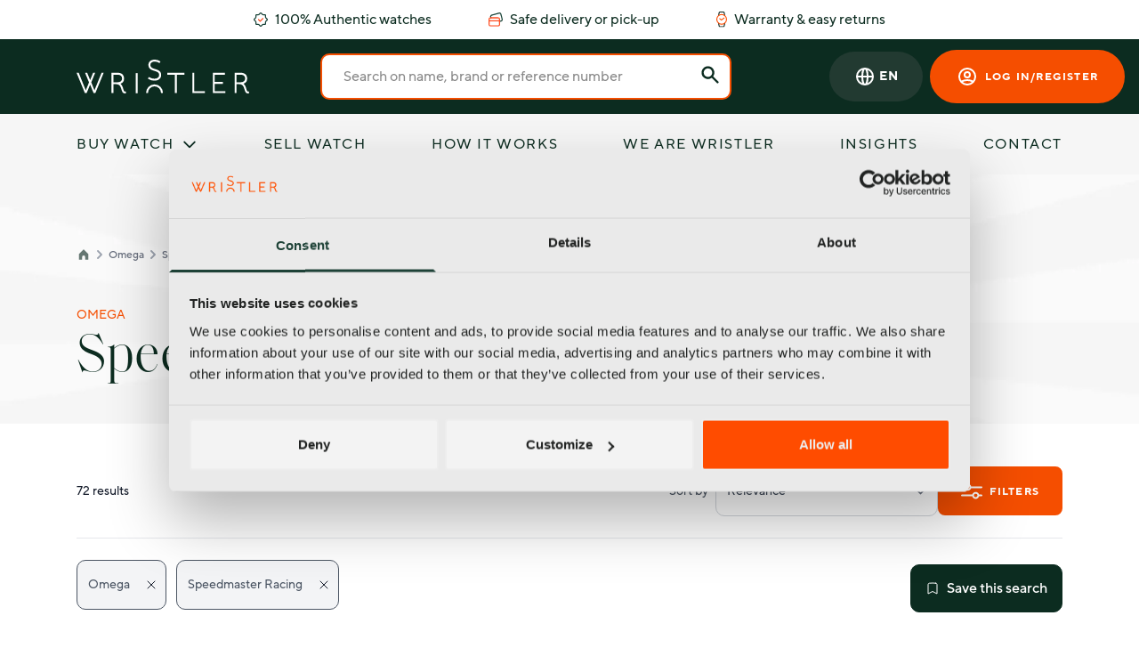

--- FILE ---
content_type: text/html; charset=UTF-8
request_url: https://wristler.eu/watches/omega/speedmaster-racing
body_size: 31179
content:
<!DOCTYPE html>
<html lang="en">

<head>
    <meta charset="UTF-8"/>
    <meta name="viewport" content="width=device-width, initial-scale=1.0"/>
    <meta name="csrf-token" content="tM8OtA2wDrRpU0CgfveDAQzwr5D0zkgxdCvBzOv2"/>

            <title>Omega Speedmaster Racing watches » Check Prices &amp; More</title>
    
                <meta name="description" content="Are you looking for an Omega Speedmaster Racing? » Buy with Confidence at Wristler ✅ 100% Authentic Watches ✅ Buyer Protection ✅ Rated 4,8/5 ☆">
    
                
    <link rel="canonical" href="https://wristler.eu/watches/omega/speedmaster-racing"/>

    <link rel="alternate" hreflang="x-default" href="https://wristler.eu/watches/omega/speedmaster-racing">

            <link rel="alternate" hreflang="en" href="https://wristler.eu/watches/omega/speedmaster-racing">
            <link rel="alternate" hreflang="nl" href="https://wristler.eu/nl/horloges/omega/speedmaster-racing">
            <link rel="alternate" hreflang="de" href="https://wristler.eu/de/uhren/omega/speedmaster-racing">
            <link rel="alternate" hreflang="es" href="https://wristler.eu/es/relojes/omega/speedmaster-racing">
            <link rel="alternate" hreflang="fr" href="https://wristler.eu/fr/montres/omega/speedmaster-racing">
            <link rel="alternate" hreflang="it" href="https://wristler.eu/it/orologi/omega/speedmaster-racing">
            <link rel="alternate" hreflang="pt" href="https://wristler.eu/pt/relogios/omega/speedmaster-racing">
    
    <script type="application/ld+json">{"@context":"https:\/\/schema.org","@graph":[{"@type":"BreadcrumbList","itemListElement":[{"@type":"ListItem","item":{"@type":"Thing","name":"Wristler","@id":"https:\/\/wristler.eu"},"position":1},{"@type":"ListItem","item":{"@type":"Thing","name":"Omega","@id":"https:\/\/wristler.eu\/watches\/omega"},"position":2},{"@type":"ListItem","item":{"@type":"Thing","name":"Speedmaster Racing","@id":"https:\/\/wristler.eu\/watches\/omega\/speedmaster-racing"},"position":3}]},{"@type":"AggregateOffer","priceCurrency":"EUR","highPrice":2480000,"lowPrice":325000,"offerCount":48,"offers":[{"@type":"Offer","availability":"https:\/\/schema.org\/InStock","image":{"@type":"ImageObject","contentUrl":"https:\/\/cdn.wristler.eu\/square-large\/zl1ve0cvio53gbhk09l6sfhft70b8bcc-MabVbjrVdsvmoCPwgSdb.jpg"},"name":"Omega Speedmaster Racing White Fullset - 326.30.40.50.02.001","price":335000,"url":"https:\/\/wristler.eu\/watches\/167697-omega-speedmaster-racing"},{"@type":"Offer","availability":"https:\/\/schema.org\/InStock","image":{"@type":"ImageObject","contentUrl":"https:\/\/cdn.wristler.eu\/square-large\/d3ecd42bf973fda0b4cd2c1e12de149b-2bZihSanLgL33uJR2fnq.webp"},"name":"Omega Speedmaster Racing ref 329.30.44.51.01.002 ","price":690000,"url":"https:\/\/wristler.eu\/watches\/174004-omega-speedmaster-racing"},{"@type":"Offer","availability":"https:\/\/schema.org\/InStock","image":{"@type":"ImageObject","contentUrl":"https:\/\/cdn.wristler.eu\/square-large\/64568bb7f82810f14ee8e12f1dd27e83-3JuAPVVBsNjVpHg2rnQr.jpeg"},"name":"OMEGA Speedmaster Racing 326.30.40.50.01.001 Box &amp; Papiere 2013","price":335000,"url":"https:\/\/wristler.eu\/watches\/173670-omega-speedmaster-racing"},{"@type":"Offer","availability":"https:\/\/schema.org\/InStock","image":{"@type":"ImageObject","contentUrl":"https:\/\/cdn.wristler.eu\/square-large\/5acf2916369977f5eeb3be9f80063fc2-2fE78QXRmGoJTyJxudAp.jpeg"},"name":"Omega Speedmaster Racing Blue dial Chrono ref. 326.30.40.50.03.001 Box and Warranty 2006","price":350000,"url":"https:\/\/wristler.eu\/watches\/166789-omega-speedmaster-racing"},{"@type":"Offer","availability":"https:\/\/schema.org\/InStock","image":{"@type":"ImageObject","contentUrl":"https:\/\/cdn.wristler.eu\/square-large\/0f4b80083e312d2478a9ad727010c9f0-2EEXmyxbogHsMTTrH2Nf.jpeg"},"name":"Omega Speedmaster Racing ref. 329.30.44.51.04.001 White dial Full Set 2019","price":590000,"url":"https:\/\/wristler.eu\/watches\/166730-omega-speedmaster-racing"},{"@type":"Offer","availability":"https:\/\/schema.org\/InStock","image":{"@type":"ImageObject","contentUrl":"https:\/\/cdn.wristler.eu\/square-large\/9b296eb1f8bcea4bc75c149be7251e9f-42eoks4oPPnHqqxkQHAD.jpeg"},"name":"Omega Speedmaster chronograph steel automatic men's watch 326.30.40.50.02.001","price":335000,"url":"https:\/\/wristler.eu\/watches\/165812-omega-speedmaster-racing"},{"@type":"Offer","availability":"https:\/\/schema.org\/InStock","image":{"@type":"ImageObject","contentUrl":"https:\/\/cdn.wristler.eu\/square-large\/daffa4af4b71d4829367a9496a06eae3-8bYbGBSvt5VF49HHtRyZ.jpeg"},"name":"Omega Speedmaster Racing 326.30.40.50.01.002","price":370000,"url":"https:\/\/wristler.eu\/watches\/164079-omega-speedmaster-racing"},{"@type":"Offer","availability":"https:\/\/schema.org\/InStock","image":{"@type":"ImageObject","contentUrl":"https:\/\/cdn.wristler.eu\/square-large\/e83e6e144b7497e78689c58067faaad8-4BYJKy32YZ8K7YghM1HK.jpeg"},"name":"Omega Speedmaster Racing 326.30.40.50.01.001","price":370000,"url":"https:\/\/wristler.eu\/watches\/164078-omega-speedmaster-racing"},{"@type":"Offer","availability":"https:\/\/schema.org\/InStock","image":{"@type":"ImageObject","contentUrl":"https:\/\/cdn.wristler.eu\/square-large\/j5cyu1koprtu1c3bgwhln5idbk507wcb-4L5nekZESTsGxDJjdLLw.jpg"},"name":"Omega 329.33.44.51.04.001 Speedmaster Racing Master Co-Axial Stainless Steel \/ White \/ Alligator","price":690000,"url":"https:\/\/wristler.eu\/watches\/163852-omega-speedmaster-racing"},{"@type":"Offer","availability":"https:\/\/schema.org\/InStock","image":{"@type":"ImageObject","contentUrl":"https:\/\/cdn.wristler.eu\/square-large\/283a0676438aa4db0b5f1b25d2eac8c3-2Dmwj1dXoz8Gf7EdDM52.jpeg"},"name":"Omega Speedmaster chronograph steel automatic men's watch 326.30.40.50.03.001","price":325000,"url":"https:\/\/wristler.eu\/watches\/162587-omega-speedmaster-racing"},{"@type":"Offer","availability":"https:\/\/schema.org\/InStock","image":{"@type":"ImageObject","contentUrl":"https:\/\/cdn.wristler.eu\/square-large\/575a40603911eb04535f1e5d61b93fc0-3au93CLxYegRjZqsViwP.jpeg"},"name":"Omega Speedmaster Racing chronograph steel automatic men's watch 326.30.40.50.01.002","price":335000,"url":"https:\/\/wristler.eu\/watches\/162552-omega-speedmaster-racing"},{"@type":"Offer","availability":"https:\/\/schema.org\/InStock","image":{"@type":"ImageObject","contentUrl":"https:\/\/cdn.wristler.eu\/square-large\/5a0f8c783b5ee78a39235619e7d3a687-TBtQB87e94Yhih5ftMgy.jpeg"},"name":"Omega Speedmaster Racing Ref.329.32.44.51.01.001 2025 Full Set Ungetragen","price":799700,"url":"https:\/\/wristler.eu\/watches\/161359-omega-speedmaster-racing"},{"@type":"Offer","availability":"https:\/\/schema.org\/InStock","image":{"@type":"ImageObject","contentUrl":"https:\/\/cdn.wristler.eu\/square-large\/68ef77bc289bce1b2ac31fc09d86c5e8-3umEzShynxpn7HyZubCg.png"},"name":"Omega Speedmaster 329.32.44.51.01.001","price":710000,"url":"https:\/\/wristler.eu\/watches\/161160-omega-speedmaster-racing"},{"@type":"Offer","availability":"https:\/\/schema.org\/InStock","image":{"@type":"ImageObject","contentUrl":"https:\/\/cdn.wristler.eu\/square-large\/eb2adcb1f54659ee909b0d73efa5f20c-LwkJwHUb2YPbfc4rMHxw.jpeg"},"name":"Speedmaster Racing 'Grey Dial'","price":385000,"url":"https:\/\/wristler.eu\/watches\/160185-omega-speedmaster-racing"},{"@type":"Offer","availability":"https:\/\/schema.org\/InStock","image":{"@type":"ImageObject","contentUrl":"https:\/\/cdn.wristler.eu\/square-large\/537b0312758165622b9657126f3ff964-31zXSZ5Fj2D6uvgsiM1D.png"},"name":"Omega Speedmaster 329.30.44.51.04.001","price":715000,"url":"https:\/\/wristler.eu\/watches\/153248-omega-speedmaster-racing"},{"@type":"Offer","availability":"https:\/\/schema.org\/InStock","image":{"@type":"ImageObject","contentUrl":"https:\/\/cdn.wristler.eu\/square-large\/10d279d59d7ebcd73ba84e66e9476441-2cMQpEvf7gNNKkp8RdT7.jpeg"},"name":"Omega Speedmaster Racing Ref.329.30.44.51.06.001 2025 Full Set Ungetragen","price":799700,"url":"https:\/\/wristler.eu\/watches\/119189-omega-speedmaster-racing"},{"@type":"Offer","availability":"https:\/\/schema.org\/InStock","image":{"@type":"ImageObject","contentUrl":"https:\/\/cdn.wristler.eu\/square-large\/dd667265912e5c1b4e07bd41e127ca16-PwCB3sS18g4bqteF3kAK.jpeg"},"name":"Omega Speedmaster 329.32.44.51.06.001","price":808000,"url":"https:\/\/wristler.eu\/watches\/136135-omega-speedmaster-racing"},{"@type":"Offer","availability":"https:\/\/schema.org\/InStock","image":{"@type":"ImageObject","contentUrl":"https:\/\/cdn.wristler.eu\/square-large\/260d9bf5e0c0e8cfd82d2deed7dd7aad-2XYHWtLK9RM5DHpSiGjZ.jpeg"},"name":"Omega Speedmaster Racing ref 326.30.40.50.01.001 DR01352","price":329900,"url":"https:\/\/wristler.eu\/watches\/128312-omega-speedmaster-racing"},{"@type":"Offer","availability":"https:\/\/schema.org\/InStock","image":{"@type":"ImageObject","contentUrl":"https:\/\/cdn.wristler.eu\/square-large\/1b183b905024cd540356dc0552241efe-3bs39MHFaCvdXHb7G8oi.jpeg"},"name":"Speedmaster Racing Chronograph 2014 - 326.30.40.50.06.001","price":364000,"url":"https:\/\/wristler.eu\/watches\/174945-omega-speedmaster-racing"},{"@type":"Offer","availability":"https:\/\/schema.org\/InStock","image":{"@type":"ImageObject","contentUrl":"https:\/\/cdn.wristler.eu\/square-large\/db70cfe1c2ce391584de60a43c53701f-2q1bugixqeNbjWWFNVNT.jpeg"},"name":"Omega Speedmaster Racing Master Chronometer 329.33.44.51.01.001 Chronograph","price":714000,"url":"https:\/\/wristler.eu\/watches\/147839-omega-speedmaster-racing"},{"@type":"Offer","availability":"https:\/\/schema.org\/InStock","image":{"@type":"ImageObject","contentUrl":"https:\/\/cdn.wristler.eu\/square-large\/qr984a9s3z376djuaks1ugwz4jd4gvhs-Htw3fWAwytDcagGjAqWe.jpg"},"name":"Omega 326.30.40.50.01.002 Speedmaster Racing Co-Axial Chronograph Stainless Steel \/ Inverted Panda \/ Bracelet","price":370000,"url":"https:\/\/wristler.eu\/watches\/141567-omega-speedmaster-racing"},{"@type":"Offer","availability":"https:\/\/schema.org\/InStock","image":{"@type":"ImageObject","contentUrl":"https:\/\/cdn.wristler.eu\/square-large\/mo9j5pgxwseblj3f7hk9t3pkgbcf6xka-3GrdBqUYsuX5yQ7rPHxs.jpg"},"name":"Omega 326.30.40.50.01.001 Speedmaster Racing Co-Axial Chronograph Stainless Steel \/ Black \/ Bracelet","price":400000,"url":"https:\/\/wristler.eu\/watches\/138477-omega-speedmaster-racing"},{"@type":"Offer","availability":"https:\/\/schema.org\/InStock","image":{"@type":"ImageObject","contentUrl":"https:\/\/cdn.wristler.eu\/square-large\/47ced6db0768d08b79571f62168d266a-aiA4UUM792km5uDq4bqp.jpeg"},"name":"Omega Speedmaster Racing Co-Axial Master Chronograph 329.30.44.51.01.002 black 44.25mm steel, with steel bracelet","price":847000,"url":"https:\/\/wristler.eu\/watches\/153234-omega-speedmaster-racing"},{"@type":"Offer","availability":"https:\/\/schema.org\/InStock","image":{"@type":"ImageObject","contentUrl":"https:\/\/cdn.wristler.eu\/square-large\/00f4df2906a0a9ba0d109370123b4c76-341EjruuJwQHpgPKE1YT.jpeg"},"name":"Omega Speedmaster Racing Co-Axial Chronograph Automatic 329.32.44.51.01.001 black 44.2mm steel, black leather strap","price":824000,"url":"https:\/\/wristler.eu\/watches\/153233-omega-speedmaster-racing"},{"@type":"Offer","availability":"https:\/\/schema.org\/InStock","image":{"@type":"ImageObject","contentUrl":"https:\/\/cdn.wristler.eu\/square-large\/4946359cdfa3e9fb0746990196fdd796-4HSyjZHcm4Hkxu9t8q9q.jpeg"},"name":"Omega Speedmaster Racing Co-Axial Master Chronograph 44.25mm 329.30.44.51.04.001","price":853000,"url":"https:\/\/wristler.eu\/watches\/140361-omega-speedmaster-racing"},{"@type":"Offer","availability":"https:\/\/schema.org\/InStock","image":{"@type":"ImageObject","contentUrl":"https:\/\/cdn.wristler.eu\/square-large\/74fda030d68b90a3f675fd0ebec2890e-2gSRZt44UovoVCqfPsPW.jpeg"},"name":"Omega Speedmaster Racing Co-Axial Master Chronometer Chronograph 44.25mm 329.30.44.51.01.001 329.30","price":847000,"url":"https:\/\/wristler.eu\/watches\/140360-omega-speedmaster-racing"},{"@type":"Offer","availability":"https:\/\/schema.org\/InStock","image":{"@type":"ImageObject","contentUrl":"https:\/\/cdn.wristler.eu\/square-large\/1f05a8436a92c391c8c4ba539d9aeb8c-4NLXPrCqf4dSocRkiZHB.png"},"name":"Omega Speedmaster Racing Co-Axial Master Chronometer Chronograph 44,25mm","price":801000,"url":"https:\/\/wristler.eu\/watches\/150194-omega-speedmaster-racing"},{"@type":"Offer","availability":"https:\/\/schema.org\/InStock","image":{"@type":"ImageObject","contentUrl":"https:\/\/cdn.wristler.eu\/square-large\/wi5trveu5aa0r2ajc1uv2ex5n5i5qa1f-2NzaTQgdLb4CKAvd4yCw.32.40.50.01.001.jpg.webp"},"name":"Omega 326.32.40.50.01.001 Speedmaster Racing Co-Axial Chronograph Stainless Steel \/ Black \/ Rubber","price":450000,"url":"https:\/\/wristler.eu\/watches\/176019-omega-speedmaster-racing"},{"@type":"Offer","availability":"https:\/\/schema.org\/InStock","image":{"@type":"ImageObject","contentUrl":"https:\/\/cdn.wristler.eu\/square-large\/3c888c1c5d2a93acc416381cfa61439b-3RgySLpiszhKFRQy2jkK"},"name":"Omega SPEEDMASTER RACING 44.25 mm","price":748800,"url":"https:\/\/wristler.eu\/watches\/170719-omega-speedmaster-racing"},{"@type":"Offer","availability":"https:\/\/schema.org\/InStock","image":{"@type":"ImageObject","contentUrl":"https:\/\/cdn.wristler.eu\/square-large\/4d21ac8777c223e0d8aa106058dae27f-36JWbfR76ncxMjc8FPGT"},"name":"Omega SPEEDMASTER RACING 44.25 mm","price":785000,"url":"https:\/\/wristler.eu\/watches\/170716-omega-speedmaster-racing"},{"@type":"Offer","availability":"https:\/\/schema.org\/InStock","image":{"@type":"ImageObject","contentUrl":"https:\/\/cdn.wristler.eu\/square-large\/a1a32a81f331376316fe2e7545e35256-33aiyMWWfq9WLksT8s6k"},"name":"Omega SPEEDMASTER RACING 44.25 mm","price":748800,"url":"https:\/\/wristler.eu\/watches\/170723-omega-speedmaster-racing"},{"@type":"Offer","availability":"https:\/\/schema.org\/InStock","image":{"@type":"ImageObject","contentUrl":"https:\/\/cdn.wristler.eu\/square-large\/4c0858b761ffda21863d9cb9728ef412-35FfJupc6S462ARjdkHx"},"name":"Omega SPEEDMASTER RACING 44.25 mm","price":745100,"url":"https:\/\/wristler.eu\/watches\/170722-omega-speedmaster-racing"},{"@type":"Offer","availability":"https:\/\/schema.org\/InStock","image":{"@type":"ImageObject","contentUrl":"https:\/\/cdn.wristler.eu\/square-large\/a96f72059b7d8bd0ecdd4a495e636396-eEtFAB2hDzL6znBBc1tw"},"name":"Omega SPEEDMASTER RACING 44.25 mm","price":1110000,"url":"https:\/\/wristler.eu\/watches\/170725-omega-speedmaster-racing"},{"@type":"Offer","availability":"https:\/\/schema.org\/InStock","image":{"@type":"ImageObject","contentUrl":"https:\/\/cdn.wristler.eu\/square-large\/19854e363c5ce1970bacaec7cc2abee3-EnYyCAYbsFRiHJLZg6Kk"},"name":"Omega SPEEDMASTER RACING 44.25 mm","price":719900,"url":"https:\/\/wristler.eu\/watches\/170721-omega-speedmaster-racing"},{"@type":"Offer","availability":"https:\/\/schema.org\/InStock","image":{"@type":"ImageObject","contentUrl":"https:\/\/cdn.wristler.eu\/square-large\/17ed779b42df37374dfe6ea6bc441626-gJhmAFMaugVLuYFJpBPy"},"name":"Omega SPEEDMASTER RACING 44.25 mm","price":750000,"url":"https:\/\/wristler.eu\/watches\/170720-omega-speedmaster-racing"},{"@type":"Offer","availability":"https:\/\/schema.org\/InStock","image":{"@type":"ImageObject","contentUrl":"https:\/\/cdn.wristler.eu\/square-large\/78c3c4590e9e3903be1539f1c1818410-353ygwgVa7f9m4tRPTbq"},"name":"Omega SPEEDMASTER RACING 44.25 mm","price":780000,"url":"https:\/\/wristler.eu\/watches\/170715-omega-speedmaster-racing"},{"@type":"Offer","availability":"https:\/\/schema.org\/InStock","image":{"@type":"ImageObject","contentUrl":"https:\/\/cdn.wristler.eu\/square-large\/b021b65d5052c5d3b6ceb44df74f170f-3d1dKeN8T9rWK9F9LcKj"},"name":"Omega SPEEDMASTER RACING 44.25 mm","price":750000,"url":"https:\/\/wristler.eu\/watches\/170714-omega-speedmaster-racing"},{"@type":"Offer","availability":"https:\/\/schema.org\/InStock","image":{"@type":"ImageObject","contentUrl":"https:\/\/cdn.wristler.eu\/square-large\/nm303a1a3nq2ei0oeif0ox591qe4xgn4-4UDNQUSRWqkxUCaPZeLb.jpg"},"name":"Omega Speedmaster Racing 326.30.40.50.01.002 Fullset Top Condition","price":359000,"url":"https:\/\/wristler.eu\/watches\/121838-omega-speedmaster-racing"},{"@type":"Offer","availability":"https:\/\/schema.org\/InStock","image":{"@type":"ImageObject","contentUrl":"https:\/\/cdn.wristler.eu\/square-large\/16125gmsn78nyrny2ddciv4e00sxch4e-3G8z92783rStxjk2qF3B.jpg"},"name":"Omega 326.30.40.50.04.001 Speedmaster Racing Co-Axial Chronograph Stainless Steel \/ Silver-Yellow \/ Bracelet","price":450000,"url":"https:\/\/wristler.eu\/watches\/141569-omega-speedmaster-racing"},{"@type":"Offer","availability":"https:\/\/schema.org\/InStock","image":{"@type":"ImageObject","contentUrl":"https:\/\/cdn.wristler.eu\/square-large\/a0ae0301dc2d881882702a5f918ca3d4-2TVG54RueZMcvSY8tzDc.jpeg"},"name":"Omega Speedmaster Racing Niebieski 44.25 mm Zloto rozowe","price":2480000,"url":"https:\/\/wristler.eu\/watches\/146541-omega-speedmaster-racing"},{"@type":"Offer","availability":"https:\/\/schema.org\/InStock","image":{"@type":"ImageObject","contentUrl":"https:\/\/cdn.wristler.eu\/square-large\/29ba9dbc862fd052a7e34abae25e4592-26tDDLsadu7Zp4BQef3U.jpeg"},"name":"Omega Speedmaster Racing Szary 44.25 mm Stal","price":1102700,"url":"https:\/\/wristler.eu\/watches\/146520-omega-speedmaster-racing"},{"@type":"Offer","availability":"https:\/\/schema.org\/InStock","image":{"@type":"ImageObject","contentUrl":"https:\/\/cdn.wristler.eu\/square-large\/38769db02f76a692aa15a9ce5a2576cd-CEQSYEYk6FBMfHu9GYTB.jpeg"},"name":"Omega Speedmaster Racing Szary 44.25 mm Stal","price":755600,"url":"https:\/\/wristler.eu\/watches\/146504-omega-speedmaster-racing"},{"@type":"Offer","availability":"https:\/\/schema.org\/InStock","image":{"@type":"ImageObject","contentUrl":"https:\/\/cdn.wristler.eu\/square-large\/68d9d11cfd2293e46845cf749b33f6f9-3koMyTgdzco7edH9kLLv.jpeg"},"name":"Omega Speedmaster Racing Bialy 44.25 mm Stal","price":745800,"url":"https:\/\/wristler.eu\/watches\/146503-omega-speedmaster-racing"},{"@type":"Offer","availability":"https:\/\/schema.org\/InStock","image":{"@type":"ImageObject","contentUrl":"https:\/\/cdn.wristler.eu\/square-large\/79feb0284121b99300041909686f6293-3bWUSj5W4jgk2K5upwUf.jpeg"},"name":"Omega Speedmaster Racing Czarny 44.25 mm Stal","price":750700,"url":"https:\/\/wristler.eu\/watches\/146502-omega-speedmaster-racing"},{"@type":"Offer","availability":"https:\/\/schema.org\/InStock","image":{"@type":"ImageObject","contentUrl":"https:\/\/cdn.wristler.eu\/square-large\/3e1ee11937d881249c5f86a6e4ca4ad4-3vzgXifyeshU3NTKQGow.jpeg"},"name":"Omega Speedmaster Racing Co-Axial Szary 44.25 mm Stal","price":783900,"url":"https:\/\/wristler.eu\/watches\/146261-omega-speedmaster-racing"},{"@type":"Offer","availability":"https:\/\/schema.org\/InStock","image":{"@type":"ImageObject","contentUrl":"https:\/\/cdn.wristler.eu\/square-large\/36d49cddcd318672c74c0d255a24a29a-xVoiXENikpPcfxAY29yR.jpeg"},"name":"Omega Speedmaster Racing Co-Axial Bialy 44.25 mm Stal","price":764400,"url":"https:\/\/wristler.eu\/watches\/146257-omega-speedmaster-racing"},{"@type":"Offer","availability":"https:\/\/schema.org\/InStock","image":{"@type":"ImageObject","contentUrl":"https:\/\/cdn.wristler.eu\/square-large\/65db4cd16ac05fbb9038bc8e77426df7-3o1RA9tdVy7G1XfTZCHH.png"},"name":"Omega Speedmaster \/ Racing 329.30.44.51.01.001","price":750000,"url":"https:\/\/wristler.eu\/watches\/68097-omega-speedmaster-racing"},{"@type":"Offer","availability":"https:\/\/schema.org\/InStock","image":{"@type":"ImageObject","contentUrl":"https:\/\/cdn.wristler.eu\/square-large\/caaf55fa11e5f1cb98b200fc19fe6bcc-dHdyUP6NcEMEdLZzx1J2.jpeg"},"name":"Omega Speedmaster \/ Racing 329.30.44.51.04.001","price":775000,"url":"https:\/\/wristler.eu\/watches\/68098-omega-speedmaster-racing"}]}]}</script>

    <link rel="preload" as="style" href="https://wristler.eu/build/assets/app.css" /><link rel="stylesheet" href="https://wristler.eu/build/assets/app.css" />
    <style >[wire\:loading], [wire\:loading\.delay], [wire\:loading\.inline-block], [wire\:loading\.inline], [wire\:loading\.block], [wire\:loading\.flex], [wire\:loading\.table], [wire\:loading\.grid], [wire\:loading\.inline-flex] {display: none;}[wire\:loading\.delay\.shortest], [wire\:loading\.delay\.shorter], [wire\:loading\.delay\.short], [wire\:loading\.delay\.long], [wire\:loading\.delay\.longer], [wire\:loading\.delay\.longest] {display:none;}[wire\:offline] {display: none;}[wire\:dirty]:not(textarea):not(input):not(select) {display: none;}input:-webkit-autofill, select:-webkit-autofill, textarea:-webkit-autofill {animation-duration: 50000s;animation-name: livewireautofill;}@keyframes livewireautofill { from {} }</style>

    <link rel="apple-touch-icon-precomposed" sizes="57x57" href="https://wristler.eu/apple-touch-icon-57x57.png"/>
<link rel="apple-touch-icon-precomposed" sizes="114x114" href="https://wristler.eu/apple-touch-icon-114x114.png"/>
<link rel="apple-touch-icon-precomposed" sizes="72x72" href="https://wristler.eu/apple-touch-icon-72x72.png"/>
<link rel="apple-touch-icon-precomposed" sizes="144x144" href="https://wristler.eu/apple-touch-icon-144x144.png"/>
<link rel="apple-touch-icon-precomposed" sizes="60x60" href="https://wristler.eu/apple-touch-icon-60x60.png"/>
<link rel="apple-touch-icon-precomposed" sizes="120x120" href="https://wristler.eu/apple-touch-icon-120x120.png"/>
<link rel="apple-touch-icon-precomposed" sizes="76x76" href="https://wristler.eu/apple-touch-icon-76x76.png"/>
<link rel="apple-touch-icon-precomposed" sizes="152x152" href="https://wristler.eu/apple-touch-icon-152x152.png"/>
<link rel="icon" type="image/png" href="https://wristler.eu/favicon-196x196.png" sizes="196x196"/>
<link rel="icon" type="image/png" href="https://wristler.eu/favicon-96x96.png" sizes="96x96"/>
<link rel="icon" type="image/png" href="https://wristler.eu/favicon-32x32.png" sizes="32x32"/>
<link rel="icon" type="image/png" href="https://wristler.eu/favicon-16x16.png" sizes="16x16"/>
<link rel="icon" type="image/png" href="https://wristler.eu/favicon-128.png" sizes="128x128"/>
<meta name="application-name" content="Wristler"/>
<meta name="msapplication-TileColor" content="#FFFFFF"/>
<meta name="msapplication-TileImage" content="mstile-144x144.pnegg"/>
<meta name="msapplication-square70x70logo" href="https://wristler.eu/mstile-70x70.png"/>
<meta name="msapplication-square150x150logo" href="https://wristler.eu/mstile-150x150.png"/>
<meta name="msapplication-wide310x150logo" href="https://wristler.eu/mstile-310x150.png"/>
<meta name="msapplication-square310x310logo" href="https://wristler.eu/mstile-310x310.png"/>
    <script data-cookieconsent="ignore">
    window.dataLayer = window.dataLayer || [];

    dataLayer.push({'user_id': undefined});

    function gtag() {
        dataLayer.push(arguments);
    }

    gtag("consent", "default", {
        ad_user_data: "denied",
        ad_storage: "denied",
        ad_personalization: "denied",
        analytics_storage: "denied",
        functionality_storage: "denied",
        personalization_storage: "denied",
        security_storage: "granted",
        wait_for_update: 500,
    });

    gtag("set", "url_passthrough", true);
    gtag("set", "ads_data_redaction", true);

    </script>

<!-- Google Tag Manager -->
<script>(function(w,d,s,l,i){w[l]=w[l]||[];w[l].push({'gtm.start':
            new Date().getTime(),event:'gtm.js'});var f=d.getElementsByTagName(s)[0],
        j=d.createElement(s),dl=l!='dataLayer'?'&l='+l:'';j.async=true;j.src=
        'https://www.googletagmanager.com/gtm.js?id='+i+dl;f.parentNode.insertBefore(j,f);
    })(window,document,'script','dataLayer','GTM-MFQ3G5H');</script>
<!-- End Google Tag Manager -->
</head>

<body class="antialiased font-body text-secondary" x-data="{ offcanvasOpen: false, offcanvasBuyWatchOpen: false, searchOpen: false, showFlyout: false }">

<!-- Google Tag Manager (noscript) -->
<noscript><iframe src="https://www.googletagmanager.com/ns.html?id=GTM-MFQ3G5H" height="0" width="0" style="display:none;visibility:hidden"></iframe></noscript>
<!-- End Google Tag Manager (noscript) -->

    <div class="relative">
        <div class="container">
            <div class="js-usps-slider swiper-container flex items-center justify-center">
    <ul class="py-2.5 swiper-wrapper lg:flex lg:justify-center lg:space-x-16">
        <li class="inline-flex items-center justify-center whitespace-nowrap text-sm lg:text-base text-secondary swiper-slide lg:w-auto">
            <img src="https://wristler.eu/build/assets/images/icons/certificate-bold.svg" class="mr-2 w-4" fetchpriority="high"> 100% Authentic watches
        </li>
        <li class="inline-flex items-center justify-center whitespace-nowrap text-sm lg:text-base text-secondary swiper-slide lg:w-auto">
            <img src="https://wristler.eu/build/assets/images/icons/cards-bold.svg" class="mr-2 w-4" fetchpriority="high"> Safe delivery or pick-up
        </li>
        <li class="inline-flex items-center justify-center whitespace-nowrap text-sm lg:text-base text-secondary swiper-slide lg:w-auto">
            <img src="https://wristler.eu/build/assets/images/icons/watch-bold.svg" class="mr-2 w-3" fetchpriority="high"> Warranty &amp; easy returns
        </li>
    </ul>
</div>
        </div>
    </div>

    <header class="bg-secondary sticky top-0 z-9999 py-5 lg:py-4">
    <div class="relative">
        <div class="container">
            <div class="flex items-center justify-between lg:justify-start">
                <div class="flex items-center lg:hidden">
                    <button class="mr-5" @click="offcanvasOpen = true">
                        <svg class="w-5 h-5 text-white xl:text-md" fill="none" stroke="currentColor" viewBox="0 0 24 24" xmlns="http://www.w3.org/2000/svg">
                            <path stroke-linecap="round" stroke-linejoin="round" stroke-width="2" d="M4 6h16M4 12h16M4 18h16"></path>
                        </svg>
                    </button>
                    <button @click="searchOpen = true; $nextTick(() => $refs.searchInput.focus())">
                        <svg class="w-5 h-5 text-white" fill="none" stroke="currentColor" viewBox="0 0 24 24" xmlns="http://www.w3.org/2000/svg">
                            <path stroke-linecap="round" stroke-linejoin="round" stroke-width="2" d="M21 21l-6-6m2-5a7 7 0 11-14 0 7 7 0 0114 0z"></path>
                        </svg>
                    </button>
                </div>

                <a href="https://wristler.eu">
                    <img class="absolute left-2/4 top-2/4 pb-2 md:pr-0 transform -translate-y-1/2 -translate-x-1/2 mt-px w-32 lg:hidden" src="https://wristler.eu/build/assets/images/logo.svg" alt="Wristler" fetchpriority="high">
                    <img class="hidden lg:block" src="https://wristler.eu/build/assets/images/logo.svg" alt="Wristler" fetchpriority="high">
                </a>

                
                
                
                
                


                <form action="https://wristler.eu/watches" class="w-5/12 ml-20 mb-0 relative hidden lg:block">
                    <input required type="text" class="py-3 px-6 bg-white transition border-2 border-primary rounded w-4/5 xl:w-full placeholder-opacity-50 placeholder-black focus:outline-none focus:border-primary"
                           placeholder="Search on name, brand or reference number" name="query" value="">

                    <button class="absolute top-3 right-3">
                        <svg class="w-6 h-6 text-secondary" fill="currentColor" viewBox="0 0 20 20" xmlns="http://www.w3.org/2000/svg">
                            <path fill-rule="evenodd" d="M8 4a4 4 0 100 8 4 4 0 000-8zM2 8a6 6 0 1110.89 3.476l4.817 4.817a1 1 0 01-1.414 1.414l-4.816-4.816A6 6 0 012 8z" clip-rule="evenodd"></path>
                        </svg>
                    </button>
                </form>


                <div class="absolute right-4 flex items-center">
                        <div class="flex mr-2 relative" x-data="{ localeSelectorOpen: false}">
        <div class="relative">
            <button class="bg-secondary-light h-auto lg:h-14 p-2 md:p-3 lg:p-7 relative z-10 rounded-full border-none flex items-center text-white text-sm font-semibold tracking-wide" @click="localeSelectorOpen = !localeSelectorOpen">
                <svg class=" hidden md:block w-5 h-5 md:w-6 md:h-6" fill="none" stroke="currentColor" viewBox="0 0 24 24" xmlns="http://www.w3.org/2000/svg"><path stroke-linecap="round" stroke-linejoin="round" stroke-width="2" d="M21 12a9 9 0 01-9 9m9-9a9 9 0 00-9-9m9 9H3m9 9a9 9 0 01-9-9m9 9c1.657 0 3-4.03 3-9s-1.343-9-3-9m0 18c-1.657 0-3-4.03-3-9s1.343-9 3-9m-9 9a9 9 0 019-9"></path></svg>
                <span class="md:ml-1">EN</span>
            </button>

            <div
                id="locale-switcher"
                x-show="localeSelectorOpen"
                @click.away="localeSelectorOpen = false"
                x-cloak
                x-transition:enter="transition ease-out duration-100"
                x-transition:enter-start="transform opacity-0 scale-95"
                x-transition:enter-end="transform opacity-100 scale-100"
                x-transition:leave="transition ease-in duration-75"
                x-transition:leave-start="transform opacity-100 scale-100"
                x-transition:leave-end="transform opacity-0 scale-95"
                class="origin-top-right absolute right-0 w-full rounded-xl -mt-8 pt-8 shadow-lg bg-secondary-light ring-1 ring-black ring-opacity-5 focus:outline-none z-9 overflow-hidden" role="menu" aria-orientation="vertical"
                aria-labelledby="menu-button"
                tabindex="-1">
                <div class="py-1 overflow-hidden" role="none">
                                            <a href="https://wristler.eu/watches/omega/speedmaster-racing" class="flex items-center justify-center text-white block px-4 py-2 text-sm hover:bg-secondary" role="menuitem" tabindex="-1" id="menu-item-0"> EN</a>
                                            <a href="https://wristler.eu/nl/horloges/omega/speedmaster-racing" class="flex items-center justify-center text-white block px-4 py-2 text-sm hover:bg-secondary" role="menuitem" tabindex="-1" id="menu-item-0"> NL</a>
                                            <a href="https://wristler.eu/de/uhren/omega/speedmaster-racing" class="flex items-center justify-center text-white block px-4 py-2 text-sm hover:bg-secondary" role="menuitem" tabindex="-1" id="menu-item-0"> DE</a>
                                            <a href="https://wristler.eu/es/relojes/omega/speedmaster-racing" class="flex items-center justify-center text-white block px-4 py-2 text-sm hover:bg-secondary" role="menuitem" tabindex="-1" id="menu-item-0"> ES</a>
                                            <a href="https://wristler.eu/fr/montres/omega/speedmaster-racing" class="flex items-center justify-center text-white block px-4 py-2 text-sm hover:bg-secondary" role="menuitem" tabindex="-1" id="menu-item-0"> FR</a>
                                            <a href="https://wristler.eu/it/orologi/omega/speedmaster-racing" class="flex items-center justify-center text-white block px-4 py-2 text-sm hover:bg-secondary" role="menuitem" tabindex="-1" id="menu-item-0"> IT</a>
                                            <a href="https://wristler.eu/pt/relogios/omega/speedmaster-racing" class="flex items-center justify-center text-white block px-4 py-2 text-sm hover:bg-secondary" role="menuitem" tabindex="-1" id="menu-item-0"> PT</a>
                                    </div>
            </div>
        </div>
    </div>

                                            <a href="https://wristler.eu/login" class="btn btn--account w-12 lg:w-full flex h-auto lg:h-14 p-1 md:p-2 lg:p-7">
                            <svg class="w-5 h-5 md:w-6 md:h-6 lg:mr-2" fill="none" stroke="currentColor" viewBox="0 0 24 24" xmlns="http://www.w3.org/2000/svg">
                                <path stroke-linecap="round" stroke-linejoin="round" stroke-width="2" d="M5.121 17.804A13.937 13.937 0 0112 16c2.5 0 4.847.655 6.879 1.804M15 10a3 3 0 11-6 0 3 3 0 016 0zm6 2a9 9 0 11-18 0 9 9 0 0118 0z"></path>
                            </svg>

                            <span class="hidden lg:flex">Log in/register</span>
                        </a>
                                    </div>


            </div>
        </div>
    </div>
</header>
    <div x-show="offcanvasOpen" x-cloak x-transition:enter="ease-in-out duration-500" x-transition:enter-start="opacity-0"
     x-transition:enter-end="opacity-100" x-transition:leave="ease-in-out duration-500"
     x-transition:leave-start="opacity-100" x-transition:leave-end="opacity-0"
     class="absolute z-20 inset-0 bg-black bg-opacity-75 transition-opacity" @click="open = false"
     aria-hidden="true"></div>

<div class="fixed inset-0 z-99999 bg-tertiary flex flex-col justify-between" x-cloak x-show="offcanvasOpen"
     x-transition:enter="transform transition ease-in-out duration-500 sm:duration-700"
     x-transition:enter-start="-translate-x-full" x-transition:enter-end="translate-x-0"
     x-transition:leave="transform transition ease-in-out duration-500 sm:duration-700"
     x-transition:leave-start="translate-x-0" x-transition:leave-end="-translate-x-full">
    <div class="py-8 relative bg-tertiary">
        <div class="container px-8">
            <div class="flex items-center justify-between lg:justify-start">
                <a href="https://wristler.eu">
                    <img class="absolute transform -translate-y-1/2  mt-px w-32 lg:hidden" src="https://wristler.eu/build/assets/images/logo-dark.svg">
                    <img class="hidden lg:block" src="https://wristler.eu/build/assets/images/logo.svg">
                </a>

                <div class="flex items-center lg:hidden">
                    <button @click="offcanvasOpen = false" class="text-white">
                        <svg class="w-6 h-6" fill="none" stroke="#d1d5db" viewBox="0 0 24 24" xmlns="http://www.w3.org/2000/svg">
                            <path stroke-linecap="round" stroke-linejoin="round" stroke-width="2" d="M6 18L18 6M6 6l12 12"></path>
                        </svg>
                    </button>
                </div>
            </div>
        </div>
        <div class="pt-12 bg-tertiary">
            <div class="container px-8">
                <ul class="contact">
                    <li>
                        <a @click="offcanvasBuyWatchOpen = true" class="tracking-widest text-secondary text-sm py-4 border-b block border-black border-opacity-10 uppercase flex justify-between">
                            Buy watch

                            <svg xmlns="http://www.w3.org/2000/svg" width="24" height="24" viewBox="0 0 24 24">
                                <g id="Interface_Essential_Arrow" data-name="Interface, Essential/Arrow" transform="translate(0 24) rotate(-90)">
                                    <g id="Group">
                                        <g id="Group-2" data-name="Group">
                                            <path id="Path" d="M0,0H24V24H0Z" fill="none"/>
                                            <path id="Path-2" data-name="Path" d="M0,0,4,4,8,0" transform="translate(8 10)" fill="none" stroke="#052118" stroke-linecap="round" stroke-linejoin="round" stroke-miterlimit="10" stroke-width="1.5"/>
                                        </g>
                                    </g>
                                </g>
                            </svg>
                        </a>
                    </li>
                    <li><a href="https://wristler.eu/sell-watch" class="tracking-widest text-secondary text-sm py-4 border-b block border-black border-opacity-10 uppercase">Sell watch</a></li>
                    <li><a href="https://wristler.eu/how-it-works" class="tracking-widest text-secondary text-sm py-4 border-b block border-black border-opacity-10 uppercase">How it works</a></li>
                    <li><a href="https://wristler.eu/we-are-wristler" class="tracking-widest text-secondary text-sm py-4 border-b block border-black border-opacity-10 uppercase">We are Wristler</a></li>
                    <li><a href="https://wristler.eu/insights" class="tracking-widest text-secondary text-sm py-4 border-b block border-black border-opacity-10 uppercase">Insights</a></li>
                    <li><a href="https://wristler.eu/contact" class="tracking-widest text-secondary text-sm py-4 block uppercase">Contact</a></li>
                </ul>

                <a href="https://wristler.eu/login" class="btn mt-8 inline-flex w-full">Sign up here</a>
            </div>
        </div>
    </div>

    <div class="offcanvas-footer py-6 sticky bottom-0 bg-secondary">
        <ul class="space-x-4 flex justify-center">
            <li><a href="https://www.facebook.com/wristler.eu" target="_blank" class="h-12 w-12 flex justify-center items-center bg-secondary-light rounded-full"><img src="https://wristler.eu/build/assets/images/icons/facebook.svg" class="w-5 h-5" loading="lazy" alt="Facebook"></a></li>
            <li><a href="https://www.instagram.com/wristlerwatches/" target="_blank" class="h-12 w-12 flex justify-center items-center bg-secondary-light rounded-full"><img src="https://wristler.eu/build/assets/images/icons/instagram.svg" class="w-5 h-5" loading="lazy" alt="Instagram"></a></li>
            <li><a href="https://www.linkedin.com/company/wristler-b-v/about/" target="_blank" class="h-12 w-12 flex justify-center items-center bg-secondary-light rounded-full"><img src="https://wristler.eu/build/assets/images/icons/linkedin.svg" class="w-5 h-5" loading="lazy" alt="LinkedIn"></a></li>
            <li><a href="https://www.youtube.com/@Wristler" target="_blank" class="h-12 w-12 flex justify-center items-center bg-secondary-light rounded-full"><img src="https://wristler.eu/build/assets/images/icons/youtube.svg" class="w-5 h-5" loading="lazy" alt="YouTube"></a></li>
            <li><a href="https://www.tiktok.com/@wristler.eu" target="_blank" class="h-12 w-12 flex justify-center items-center bg-secondary-light rounded-full"><img src="https://wristler.eu/build/assets/images/icons/tiktok.svg" class="w-5 h-5" loading="lazy" alt="TikTok"></a></li>
        </ul>
    </div>
</div>
    <div x-show="offcanvasBuyWatchOpen" x-cloak x-transition:enter="ease-in-out duration-500" x-transition:enter-start="opacity-0"
     x-transition:enter-end="opacity-100" x-transition:leave="ease-in-out duration-500"
     x-transition:leave-start="opacity-100" x-transition:leave-end="opacity-0"
     class="absolute z-20 inset-0 bg-black bg-opacity-75 transition-opacity" @click="offcanvasBuyWatchOpen = true"
     aria-hidden="true"></div>

<div class="fixed inset-0 z-99999 bg-tertiary flex flex-col justify-between" x-cloak x-show="offcanvasBuyWatchOpen"
     x-transition:enter="transform transition ease-in-out duration-500 sm:duration-700"
     x-transition:enter-start="translate-x-full" x-transition:enter-end="translate-x-0"
     x-transition:leave="transform transition ease-in-out duration-500 sm:duration-700"
     x-transition:leave-start="translate-x-0" x-transition:leave-end="translate-x-full">
    <div class="py-8 relative bg-tertiary">
        <div class="container px-8">
            <div class="flex justify-between">
                <button class="w-12 h-12 bg-gray-200 bg-opacity-50 flex items-center justify-center rounded-full z-50" @click="offcanvasBuyWatchOpen = false" >
                    <svg class="w-5 h-5 text-secondary" fill="none" stroke="currentColor" viewBox="0 0 24 24" xmlns="http://www.w3.org/2000/svg">
                        <path stroke-linecap="round" stroke-linejoin="round" stroke-width="2" d="M10 19l-7-7m0 0l7-7m-7 7h18"></path>
                    </svg>
                </button>

                <div class="flex items-center lg:hidden justify-start">
                    <button @click="offcanvasBuyWatchOpen = false; offcanvasOpen = false" class="text-white">
                        <svg class="w-6 h-6" fill="none" stroke="#d1d5db" viewBox="0 0 24 24" xmlns="http://www.w3.org/2000/svg">
                            <path stroke-linecap="round" stroke-linejoin="round" stroke-width="2" d="M6 18L18 6M6 6l12 12"></path>
                        </svg>
                    </button>
                </div>


                
                
                
                

                
                

            </div>
        </div>
        <div class="pt-12 bg-tertiary">
            <div class="container px-8 flex">
                <div class="contact mr-12">
                    <div class="text-sm uppercase font-medium mb-2 tracking-widest">
                        Brands
                    </div>
                    <ul>
                                                    <li class="flow-root">
                                <a href="https://wristler.eu/watches/rolex"
                                   class="-m-3 p-3 py-5 font-medium	flex items-center rounded-md text-sm text-black text-opacity-50 hover:text-opacity-100 transition ease-in-out duration-150">
                                    Rolex
                                </a>
                            </li>
                                                    <li class="flow-root">
                                <a href="https://wristler.eu/watches/omega"
                                   class="-m-3 p-3 py-5 font-medium	flex items-center rounded-md text-sm text-black text-opacity-50 hover:text-opacity-100 transition ease-in-out duration-150">
                                    Omega
                                </a>
                            </li>
                                                    <li class="flow-root">
                                <a href="https://wristler.eu/watches/breitling"
                                   class="-m-3 p-3 py-5 font-medium	flex items-center rounded-md text-sm text-black text-opacity-50 hover:text-opacity-100 transition ease-in-out duration-150">
                                    Breitling
                                </a>
                            </li>
                                                    <li class="flow-root">
                                <a href="https://wristler.eu/watches/cartier"
                                   class="-m-3 p-3 py-5 font-medium	flex items-center rounded-md text-sm text-black text-opacity-50 hover:text-opacity-100 transition ease-in-out duration-150">
                                    Cartier
                                </a>
                            </li>
                                                    <li class="flow-root">
                                <a href="https://wristler.eu/watches/audemars-piguet"
                                   class="-m-3 p-3 py-5 font-medium	flex items-center rounded-md text-sm text-black text-opacity-50 hover:text-opacity-100 transition ease-in-out duration-150">
                                    Audemars Piguet
                                </a>
                            </li>
                                                    <li class="flow-root">
                                <a href="https://wristler.eu/watches/patek-philippe"
                                   class="-m-3 p-3 py-5 font-medium	flex items-center rounded-md text-sm text-black text-opacity-50 hover:text-opacity-100 transition ease-in-out duration-150">
                                    Patek Philippe
                                </a>
                            </li>
                                                    <li class="flow-root">
                                <a href="https://wristler.eu/watches/hublot"
                                   class="-m-3 p-3 py-5 font-medium	flex items-center rounded-md text-sm text-black text-opacity-50 hover:text-opacity-100 transition ease-in-out duration-150">
                                    Hublot
                                </a>
                            </li>
                                                    <li class="flow-root">
                                <a href="https://wristler.eu/watches/tag-heuer"
                                   class="-m-3 p-3 py-5 font-medium	flex items-center rounded-md text-sm text-black text-opacity-50 hover:text-opacity-100 transition ease-in-out duration-150">
                                    TAG Heuer
                                </a>
                            </li>
                        
                            <li class="flow-root">
                                <a href="https://wristler.eu/brands" class="-m-3 p-3 py-5 font-medium flex items-center rounded-md text-primary text-sm text-black hover:text-opacity-100 transition ease-in-out duration-150">
                                    All brands
                                </a>
                            </li>
                    </ul>
                </div>
                <div class="contact">
                    <div class="text-sm uppercase font-medium mb-2 tracking-widest">
                        Shortcuts
                    </div>
                    <ul>
                        <li class="flow-root">
                            <a href="https://wristler.eu/watches/modern"
                               class="-m-3 p-3 font-medium py-5 flex items-center rounded-md text-sm text-black text-opacity-50 hover:text-opacity-100 transition ease-in-out duration-150">
                                Modern watches
                            </a>
                        </li>
                        <li class="flow-root">
                            <a href="https://wristler.eu/watches/vintage"
                               class="-m-3 p-3 font-medium py-5 flex items-center rounded-md text-sm text-black text-opacity-50 hover:text-opacity-100 transition ease-in-out duration-150">
                                Vintage watches
                            </a>
                        </li>
                        <li class="flow-root">
                            <a href="https://wristler.eu/watches/women"
                               class="-m-3 p-3 font-medium py-5 flex items-center rounded-md text-sm text-black text-opacity-50 hover:text-opacity-100 transition ease-in-out duration-150">
                                Ladies watches
                            </a>
                        </li>
                        <li class="flow-root">
                            <a href="https://wristler.eu/watches/advanced-search"
                               class="-m-3 p-3 font-medium py-5 flex items-center rounded-md text-sm text-black text-opacity-50 hover:text-opacity-100 transition ease-in-out duration-150">
                                Advanced search
                            </a>
                        </li>
                        <li class="flow-root">
                            <a href="https://wristler.eu/sellers"
                               class="-m-3 p-3 font-medium py-5 flex items-center rounded-md text-sm text-black text-opacity-50 hover:text-opacity-100 transition ease-in-out duration-150">
                                Sellers
                            </a>
                        </li>
                    </ul>
                </div>
            </div>
        </div>

    </div>

    <div class="offcanvas-footer py-6 sticky bottom-0 bg-secondary">
        <ul class="space-x-4 flex justify-center">
            <li><a href="https://www.facebook.com/wristler.eu" target="_blank" class="h-12 w-12 flex justify-center items-center bg-secondary-light rounded-full"><img src="https://wristler.eu/build/assets/images/icons/facebook.svg" class="w-5 h-5" loading="lazy" alt="Facebook"></a></li>
            <li><a href="https://www.instagram.com/wristlerwatches/" target="_blank" class="h-12 w-12 flex justify-center items-center bg-secondary-light rounded-full"><img src="https://wristler.eu/build/assets/images/icons/instagram.svg" class="w-5 h-5" loading="lazy" alt="Instagram"></a></li>
            <li><a href="https://www.linkedin.com/company/wristler-b-v/about/" target="_blank" class="h-12 w-12 flex justify-center items-center bg-secondary-light rounded-full"><img src="https://wristler.eu/build/assets/images/icons/linkedin.svg" class="w-5 h-5" loading="lazy" alt="LinkedIn"></a></li>
            <li><a href="https://www.youtube.com/@Wristler" target="_blank" class="h-12 w-12 flex justify-center items-center bg-secondary-light rounded-full"><img src="https://wristler.eu/build/assets/images/icons/youtube.svg" class="w-5 h-5" loading="lazy" alt="YouTube"></a></li>
            <li><a href="https://www.tiktok.com/@wristler.eu" target="_blank" class="h-12 w-12 flex justify-center items-center bg-secondary-light rounded-full"><img src="https://wristler.eu/build/assets/images/icons/tiktok.svg" class="w-5 h-5" loading="lazy" alt="TikTok"></a></li>
        </ul>
    </div>
</div>
    <div class="fixed inset-0 z-99999 bg-secondary" x-cloak x-show="searchOpen">
    <div class="py-5 relative">
        <div class="container">
            <div class="flex items-center justify-between lg:justify-start">
                <div class="flex items-center lg:hidden">
                    <button @click="searchOpen = false" class="mr-5 text-white">
                        <svg class="w-6 h-6" fill="none" stroke="currentColor" viewBox="0 0 24 24" xmlns="http://www.w3.org/2000/svg">
                            <path stroke-linecap="round" stroke-linejoin="round" stroke-width="2" d="M6 18L18 6M6 6l12 12"></path>
                        </svg>
                    </button>
                </div>

                <a href="/">
                    <img class="absolute left-2/4 top-2/4 transform -translate-y-1/2 -translate-x-1/2 mt-px w-32 lg:hidden" src="https://wristler.eu/build/assets/images/logo.svg">
                    <img class="hidden lg:block" src="https://wristler.eu/build/assets/images/logo.svg">
                </a>

                <a href="https://wristler.eu/login" class="btn btn--account absolute right-4 flex h-auto lg:h-14 p-0 lg:p-7 lg:hidden">
                    <svg class="w-6 h-6 lg:mr-2" fill="none" stroke="currentColor" viewBox="0 0 24 24" xmlns="http://www.w3.org/2000/svg">
                        <path stroke-linecap="round" stroke-linejoin="round" stroke-width="2" d="M5.121 17.804A13.937 13.937 0 0112 16c2.5 0 4.847.655 6.879 1.804M15 10a3 3 0 11-6 0 3 3 0 016 0zm6 2a9 9 0 11-18 0 9 9 0 0118 0z"></path>
                    </svg>

                    <span class="hidden lg:flex">Log in/register</span>
                </a>
            </div>
        </div>
    </div>

    <div class="container">
        <form class="border-b border-white border-opacity-80" action="https://wristler.eu/watches">
            <div class="flex items-center">
                <button>
                    <svg class="w-5 h-5 text-white" fill="none" stroke="currentColor" viewBox="0 0 24 24" xmlns="http://www.w3.org/2000/svg">
                        <path stroke-linecap="round" stroke-linejoin="round" stroke-width="2" d="M21 21l-6-6m2-5a7 7 0 11-14 0 7 7 0 0114 0z"></path>
                    </svg>
                </button>

                <input type="text" required name="query" value="" class="w-full bg-transparent mx-3 border-none text-white placeholder-white placeholder-opacity-60 focus:border-0 focus:ring-0 focus:outline-none z-99999"
                       placeholder="Search.."
                       x-ref="searchInput">
            </div>
        </form>
    </div>
</div>
    <script>
    window.userDataLayerObject = false</script>




            <div class="bg-gray-light">
            <div class="container relative hidden md:block">
                <nav class="py-6">
                    <ul class="space-x-6 xl:space-x-8 flex justify-between text-sm xl:text-md"><li><a href="https://wristler.eu/brands" class="tracking-widest uppercase text-secondary text-sm md:text-md">
                    <a href="https://wristler.eu/brands" class="tracking-widest uppercase text-secondary flex items-center" @mouseenter="showFlyout = true">
                        Buy watch
                        <svg class="w-5 h-5 ml-2" fill="none" stroke="currentColor" viewBox="0 0 24 24" xmlns="http://www.w3.org/2000/svg">
                            <path stroke-linecap="round" stroke-linejoin="round" stroke-width="2" d="M19 9l-7 7-7-7"></path>
                        </svg>
                    </a>
                    </a></li><li><a href="https://wristler.eu/sell-watch" class="tracking-widest uppercase text-secondary text-sm md:text-md">Sell watch</a></li><li><a href="https://wristler.eu/how-it-works" class="tracking-widest uppercase text-secondary text-sm md:text-md">How it works</a></li><li><a href="https://wristler.eu/we-are-wristler" class="tracking-widest uppercase text-secondary text-sm md:text-md">We are Wristler</a></li><li><a href="https://wristler.eu/insights" class="tracking-widest uppercase text-secondary text-sm md:text-md">Insights</a></li><li><a href="https://wristler.eu/contact" class="tracking-widest uppercase text-secondary text-sm md:text-md">Contact</a></li></ul>
                </nav>

                <div class="absolute z-50 inset-x-0 transform shadow-lg"
     @click.away="showFlyout = false"
     @mouseleave="showFlyout = false"
     x-cloak
     x-show="showFlyout"
     x-transition:enter="transition ease-out duration-200"
     x-transition:enter-start="opacity-0 -translate-y-1"
     x-transition:enter-end="opacity-100 translate-y-0"
     x-transition:leave="transition ease-in duration-150"
     x-transition:leave-start="opacity-100 translate-y-0"
     x-transition:leave-end="opacity-0 -translate-y-1"
     x-ref="panel">
    <div class="absolute inset-0 flex" aria-hidden="true">
        <div class="bg-white w-1/2"></div>
        <div class="bg-gray-50 w-1/2"></div>
    </div>
    <div class="container">
        <div class="relative mx-auto grid grid-cols-1 lg:grid-cols-2">
            <nav class="grid gap-y-10 px-4 py-8 bg-white sm:grid-cols-2 sm:gap-x-8 sm:py-12 sm:px-6 lg:px-8 xl:pr-12" aria-labelledby="solutions-heading">
                <div>
                    <div class="text-2xl text-secondary">
                        Brands
                    </div>
                    <ul class="mt-3 space-y-2">
                                                    <li class="flow-root">
                                <a href="https://wristler.eu/watches/rolex"
                                   class="-m-3 p-3 flex items-center rounded-md text-base text-black text-opacity-50 hover:text-opacity-100 transition ease-in-out duration-150">
                                    Rolex
                                </a>
                            </li>
                                                    <li class="flow-root">
                                <a href="https://wristler.eu/watches/omega"
                                   class="-m-3 p-3 flex items-center rounded-md text-base text-black text-opacity-50 hover:text-opacity-100 transition ease-in-out duration-150">
                                    Omega
                                </a>
                            </li>
                                                    <li class="flow-root">
                                <a href="https://wristler.eu/watches/breitling"
                                   class="-m-3 p-3 flex items-center rounded-md text-base text-black text-opacity-50 hover:text-opacity-100 transition ease-in-out duration-150">
                                    Breitling
                                </a>
                            </li>
                                                    <li class="flow-root">
                                <a href="https://wristler.eu/watches/cartier"
                                   class="-m-3 p-3 flex items-center rounded-md text-base text-black text-opacity-50 hover:text-opacity-100 transition ease-in-out duration-150">
                                    Cartier
                                </a>
                            </li>
                                                    <li class="flow-root">
                                <a href="https://wristler.eu/watches/audemars-piguet"
                                   class="-m-3 p-3 flex items-center rounded-md text-base text-black text-opacity-50 hover:text-opacity-100 transition ease-in-out duration-150">
                                    Audemars Piguet
                                </a>
                            </li>
                                                    <li class="flow-root">
                                <a href="https://wristler.eu/watches/patek-philippe"
                                   class="-m-3 p-3 flex items-center rounded-md text-base text-black text-opacity-50 hover:text-opacity-100 transition ease-in-out duration-150">
                                    Patek Philippe
                                </a>
                            </li>
                                                    <li class="flow-root">
                                <a href="https://wristler.eu/watches/hublot"
                                   class="-m-3 p-3 flex items-center rounded-md text-base text-black text-opacity-50 hover:text-opacity-100 transition ease-in-out duration-150">
                                    Hublot
                                </a>
                            </li>
                                                    <li class="flow-root">
                                <a href="https://wristler.eu/watches/tag-heuer"
                                   class="-m-3 p-3 flex items-center rounded-md text-base text-black text-opacity-50 hover:text-opacity-100 transition ease-in-out duration-150">
                                    TAG Heuer
                                </a>
                            </li>
                                            </ul>

                    <div class="mt-6 font-medium">
                        <a href="https://wristler.eu/brands" class="text-primary">View all brands</a>
                    </div>
                </div>
            </nav>
            <div class="bg-gray-50 px-4 py-8 sm:py-12 sm:px-6 lg:px-8 xl:pl-12">
                <div>
                    <div class="text-2xl text-secondary">
                        Shortcuts
                    </div>

                    <div class="grid grid-cols-2">
                        <ul class="mt-3 mb-6 space-y-2">
                            <li class="flow-root">
                                <a href="https://wristler.eu/watches/modern"
                                   class="-m-3 p-3 flex items-center rounded-md text-base text-black text-opacity-50 hover:text-opacity-100 transition ease-in-out duration-150">
                                    Modern watches
                                </a>
                            </li>
                            <li class="flow-root">
                                <a href="https://wristler.eu/watches/vintage"
                                   class="-m-3 p-3 flex items-center rounded-md text-base text-black text-opacity-50 hover:text-opacity-100 transition ease-in-out duration-150">
                                    Vintage watches
                                </a>
                            </li>
                            <li class="flow-root">
                                <a href="https://wristler.eu/watches/women"
                                   class="-m-3 p-3 flex items-center rounded-md text-base text-black text-opacity-50 hover:text-opacity-100 transition ease-in-out duration-150">
                                    Ladies watches
                                </a>
                            </li>
                            <li class="flow-root">
                                <a href="https://wristler.eu/watches/advanced-search"
                                   class="-m-3 p-3 flex items-center rounded-md text-base text-black text-opacity-50 hover:text-opacity-100 transition ease-in-out duration-150">
                                    Advanced search
                                </a>
                            </li>
                        </ul>
                        <ul class="mt-3 mb-6 space-y-2">
                            <li class="flow-root">
                                <a href="https://wristler.eu/sellers"
                                   class="-m-3 p-3 flex items-center rounded-md text-base text-black text-opacity-50 hover:text-opacity-100 transition ease-in-out duration-150">
                                    Sellers
                                </a>
                            </li>
                        </ul>
                    </div>
                </div>
            </div>
        </div>
    </div>
</div>
            </div>
        </div>
    
<main>
            
    <div class="container-fluid relative">
        <picture class="absolute inset-0 h-full w-full object-cover">
            <source type="image/webp" srcset="https://wristler.eu/build/assets/images/collection-bg.webp"/>
            <source type="image/jpg" srcset="https://wristler.eu/build/assets/images/collection-bg-2x.jpg 2x, https://wristler.eu/build/assets/images/collection-bg.jpg"/>
            <img src="https://wristler.eu/build/assets/images/collection-bg.jpg" srcset="https://wristler.eu/build/assets/images/collection-bg-2x.jpg 2x, https://wristler.eu/build/assets/images/collection-bg.jpg" alt="Our collection" fetchpriority="high" class="h-full w-full object-cover"/>
        </picture>

        <div class="container md:pt-5 lg:pt-10">
            <nav class="flex mt-4 md:mt-10 relative mb-4" aria-label="Breadcrumb">
                <ol class="flex items-center whitespace-nowrap overflow-x-scroll sm:overflow-x-hidden">
                                                                        <li>
                                <div>
                                    <a href="https://wristler.eu" class="text-sm font-medium text-gray-500 hover:text-gray-700">
                                        <img src="https://wristler.eu/build/assets/images/icons/house.svg" class="w-4 h-4" alt="Icon house" fetchpriority="low" loading="eager">
                                    </a>
                                </div>
                            </li>
                                                                                                <li>
                                <div class="flex items-center">
                                    <!-- Heroicon name: solid/chevron-right -->
                                    <svg class="flex-shrink-0 h-5 w-5 text-gray-400" xmlns="http://www.w3.org/2000/svg" viewBox="0 0 20 20" fill="currentColor" aria-hidden="true">
                                        <path fill-rule="evenodd" d="M7.293 14.707a1 1 0 010-1.414L10.586 10 7.293 6.707a1 1 0 011.414-1.414l4 4a1 1 0 010 1.414l-4 4a1 1 0 01-1.414 0z" clip-rule="evenodd"/>
                                    </svg>
                                    <a href="https://wristler.eu/watches/omega" class="text-xs font-medium text-gray-500 hover:text-gray-700">Omega</a>
                                </div>
                            </li>
                                                                                                <li>
                                <div class="flex items-center">
                                    <!-- Heroicon name: solid/chevron-right -->
                                    <svg class="flex-shrink-0 h-5 w-5 text-gray-400" xmlns="http://www.w3.org/2000/svg" viewBox="0 0 20 20" fill="currentColor" aria-hidden="true">
                                        <path fill-rule="evenodd" d="M7.293 14.707a1 1 0 010-1.414L10.586 10 7.293 6.707a1 1 0 011.414-1.414l4 4a1 1 0 010 1.414l-4 4a1 1 0 01-1.414 0z" clip-rule="evenodd"/>
                                    </svg>
                                    <a href="https://wristler.eu/watches/omega/speedmaster-racing" class="text-xs font-medium text-gray-500 hover:text-gray-700">Speedmaster Racing</a>
                                </div>
                            </li>
                                                            </ol>
            </nav>
        </div>

                    <div class="relative z-10 overflow-hidden lg:overflow-visible pt-5 md:pt-0">
                <div class="container">
                    <h1 class="pt-8 pb-8 flex flex-col">
                                                    <span class="uppercase text-primary text-sm font-body">Omega</span>
                        
                        <span class="heading-1 pt-2">Speedmaster Racing</span>
                    </h1>
                </div>
            </div>
            </div>

    <div id="watches" style="padding-top: 60px;margin-top: -60px;"></div>

    <div class="container py-12">
    <div class="col-span-12">
        <div class="flex md:items-center flex-col md:flex-row md:justify-between">
            <div class="flex">
                <p class="text-sm text-gray-900 mb-3 md:mb-0">72 results</p>
            </div>

            <div class="grid grid-cols-2 gap-4 md:flex md:gap-2 justify-between">
                <div class="flex items-center justify-end">
    <p class="hidden md:flex mr-2 text-sm text-gray-600 whitespace-nowrap">Sort by</p>
    <select class="js-redirect-on-select rounded border border-gray-300 w-full lg:w-auto text-sm text-gray-700">
                    <option value="?filters[brand][]=Omega&amp;filters[watchModel][]=Speedmaster Racing&amp;page=1&amp;sort_by=relevance" >Relevance</option>
                    <option value="?filters[brand][]=Omega&amp;filters[watchModel][]=Speedmaster Racing&amp;page=1&amp;sort_by=created_at:desc" >Latest watches</option>
                    <option value="?filters[brand][]=Omega&amp;filters[watchModel][]=Speedmaster Racing&amp;page=1&amp;sort_by=price:asc" >Price (low to high)</option>
                    <option value="?filters[brand][]=Omega&amp;filters[watchModel][]=Speedmaster Racing&amp;page=1&amp;sort_by=price:desc" >Price (high to low)</option>
                    <option value="?filters[brand][]=Omega&amp;filters[watchModel][]=Speedmaster Racing&amp;page=1&amp;sort_by=attributes.year_of_production:asc" >Year of production (low to high)</option>
                    <option value="?filters[brand][]=Omega&amp;filters[watchModel][]=Speedmaster Racing&amp;page=1&amp;sort_by=attributes.year_of_production:desc" >Year of production (high to low)</option>
            </select>
</div>

                <div id="wristler-filters-app">
                    <button class="group btn rounded-lg h-[50px] md:h-[55px] !w-full md:w-auto js-filter-button px-1 md:px-6 opacity-50 cursor-not-allowed" @click.prevent="$emit('toggleFilterModal')">
                        <svg xmlns="http://www.w3.org/2000/svg" class="w-6 h-6 mr-1 text-white group-hover:text-primary"
                             viewBox="0 0 18.26 13">
                            <path fill="currentColor"
                                  d="M17.51 2.25H8.65C8.31.96 7.15 0 5.76 0S3.2.96 2.87 2.25H.75C.34 2.25 0 2.59 0 3s.34.75.75.75h2.11C3.2 5.04 4.36 6 5.75 6s2.56-.96 2.89-2.25h8.86c.41 0 .75-.34.75-.75s-.34-.75-.75-.75ZM5.75 4.5c-.55 0-1.03-.31-1.29-.76-.06-.1-.1-.21-.14-.32 0-.02-.01-.04-.02-.05-.03-.12-.05-.24-.05-.37s.02-.25.05-.37c0-.02.01-.04.02-.05.03-.11.08-.22.14-.32.26-.45.74-.76 1.29-.76s1.03.31 1.29.76c.06.1.1.21.14.32 0 .02.01.04.02.05.03.12.05.24.05.37s-.02.25-.05.37c0 .02-.01.04-.02.05-.03.11-.08.22-.14.32-.26.45-.74.76-1.29.76ZM.75 10.75h8.86c.34 1.29 1.5 2.25 2.89 2.25s2.56-.96 2.89-2.25h2.11c.41 0 .75-.34.75-.75s-.34-.75-.75-.75h-2.11C15.05 7.96 13.89 7 12.5 7s-2.56.96-2.89 2.25H.75c-.41 0-.75.34-.75.75s.34.75.75.75ZM12.51 8.5c.55 0 1.03.31 1.29.76.06.1.1.21.14.32 0 .02.01.04.02.05.03.12.05.24.05.37s-.02.25-.05.37c0 .02-.01.04-.02.05-.03.11-.08.22-.14.32-.26.45-.74.76-1.29.76s-1.03-.31-1.29-.76c-.06-.1-.1-.21-.14-.32 0-.02-.01-.04-.02-.05-.03-.12-.05-.24-.05-.37s.02-.25.05-.37c0-.02.01-.04.02-.05.03-.11.08-.22.14-.32.26-.45.74-.76 1.29-.76Z"
                                  class="cls-1"/>
                        </svg>

                        <span>
                           Filters

                            <span class="md:hidden">(0)</span>
                        </span>
                    </button>
                </div>
            </div>
        </div>

        <hr class="my-6">

        <div class="md:flex md:items-center md:justify-between mb-8 md:mb-12">
            <div class="hidden lg:block col-span-3 whitespace-nowrap overflow-scroll md:overflow-auto">
                <div>
                        <button class="js-filter-button mb-2 mr-2 bg-gray-100 rounded inline-flex items-center text-sm hover:bg-gray-200 transition text-gray-600 save-search">
                <span class="px-3 py-2" @click.prevent="$dispatch('show-filter-modal', { group: 'brands' });">
                                            Omega
                                    </span>

                <a href="?filters[watchModel][]=Speedmaster Racing&amp;page=1" class="pr-2 hidden md:flex">
                    <svg class="ml-1 w-4 h-4 text-gray-900" fill="none" stroke="currentColor" stroke-width="1.5"
                         viewBox="0 0 24 24" xmlns="http://www.w3.org/2000/svg" aria-hidden="true">
                        <path stroke-linecap="round" stroke-linejoin="round" d="M6 18L18 6M6 6l12 12"></path>
                    </svg>
                </a>
            </button>

                                <button class="js-filter-button mb-2 mr-2 bg-gray-100 rounded inline-flex items-center text-sm hover:bg-gray-200 transition text-gray-600 save-search">
                <span class="px-3 py-2" @click.prevent="$dispatch('show-filter-modal', { group: 'watchModel' });">
                                            Speedmaster Racing
                                    </span>

                <a href="?filters[brand][]=Omega&amp;page=1" class="pr-2 hidden md:flex">
                    <svg class="ml-1 w-4 h-4 text-gray-900" fill="none" stroke="currentColor" stroke-width="1.5"
                         viewBox="0 0 24 24" xmlns="http://www.w3.org/2000/svg" aria-hidden="true">
                        <path stroke-linecap="round" stroke-linejoin="round" d="M6 18L18 6M6 6l12 12"></path>
                    </svg>
                </a>
            </button>

            
    </div>
            </div>

            <div class="col-span-1 text-right flex items-center justify-end">
                <div x-data="{ showSearchTaskModal: false }" @keyup.escape="showSearchTaskModal = false" @open-save-search.window="showSearchTaskModal = true">
    <div class="fixed z-99999 inset-0 overflow-y-auto" aria-labelledby="modal-title" x-show="showSearchTaskModal">
    <div class="flex items-center min-h-screen pt-4 px-4 pb-20 text-center sm:block sm:p-0">
        <div
            x-show="showSearchTaskModal"
            x-cloak
            x-transition:enter="ease-out duration-300"
            x-transition:enter-start="opacity-0"
            x-transition:enter-end="opacity-100"
            x-transition:leave="ease-in duration-200"
            x-transition:leave-start="opacity-100"
            x-transition:leave-end="opacity-0"
            class="fixed inset-0 bg-gray-500 bg-opacity-75 transition-opacity" aria-hidden="true"></div>

        <!-- This element is to trick the browser into centering the modal contents. -->
        <span class="hidden sm:inline-block sm:align-middle sm:h-screen" aria-hidden="true">&#8203;</span>

        <div
            x-show="showSearchTaskModal"
            @click.away="showSearchTaskModal = false"
            x-cloak
            x-transition:enter="ease-out duration-300"
            x-transition:enter-start="opacity-0 translate-y-4 sm:translate-y-0 sm:scale-95"
            x-transition:enter-end="opacity-100 translate-y-0 sm:scale-100"
            x-transition:leave="ease-in duration-200"
            x-transition:leave-start="opacity-100 translate-y-0 sm:scale-100"
            x-transition:leave-end="opacity-0 translate-y-4 sm:translate-y-0 sm:scale-95"
            class="inline-block align-middle bg-white rounded-lg text-left overflow-hidden shadow-xl transform transition-all w-full sm:max-w-3xl">

            <div class="absolute top-0 right-0 pt-5 pr-5">
                <button type="button" @click.prevent="showSearchTaskModal = false" class="bg-white rounded-md text-gray-400 hover:text-gray-500 focus:outline-none focus:ring-2 focus:ring-offset-2 focus:ring-indigo-500">
                    <span class="sr-only">Close</span>
                    <!-- Heroicon name: outline/x -->
                    <svg class="h-6 w-6" xmlns="http://www.w3.org/2000/svg" fill="none" viewBox="0 0 24 24"
                         stroke="currentColor" aria-hidden="true">
                        <path stroke-linecap="round" stroke-linejoin="round" stroke-width="2" d="M6 18L18 6M6 6l12 12"/>
                    </svg>
                </button>
            </div>

            <div wire:id="FZ4vXXsARFyb30MNVltM" wire:initial-data="{&quot;fingerprint&quot;:{&quot;id&quot;:&quot;FZ4vXXsARFyb30MNVltM&quot;,&quot;name&quot;:&quot;save-search-modal&quot;,&quot;locale&quot;:&quot;en&quot;,&quot;path&quot;:&quot;watches\/omega\/speedmaster-racing&quot;,&quot;method&quot;:&quot;GET&quot;,&quot;v&quot;:&quot;acj&quot;},&quot;effects&quot;:{&quot;listeners&quot;:[]},&quot;serverMemo&quot;:{&quot;children&quot;:[],&quot;errors&quot;:[],&quot;htmlHash&quot;:&quot;880b42c6&quot;,&quot;data&quot;:{&quot;name&quot;:null,&quot;interval&quot;:&quot;instant&quot;,&quot;field&quot;:&quot;filters&quot;,&quot;filterPageId&quot;:236,&quot;formSubmitted&quot;:false,&quot;dataLayer&quot;:[],&quot;user&quot;:{&quot;name&quot;:&quot;&quot;,&quot;last_name&quot;:&quot;&quot;,&quot;email&quot;:&quot;&quot;}},&quot;dataMeta&quot;:[],&quot;checksum&quot;:&quot;3fced4f4e0aacbc95b72b9f6c2c2e126ca9c7db84369c7a1ccc507d6f893152f&quot;}}" class="w-full">
    <form wire:submit.prevent="saveSearch">
        <div class="absolute bg-white bg-opacity-75 inset-0 w-full h-full items-center justify-center z-10"
             wire:loading.flex wire:target="saveSearch">
            <img src="https://wristler.eu/build/assets/images/loader.svg" alt="" class="w-12 h-12">
        </div>

        
        <input type="hidden" name="fieldName" value="filters">

                    <input type="hidden" name="filterPageId" value="236">
        
                                    <div class="space-y-4 lg:space-y-6 border-b p-4 lg:p-6">
                    <div>
                        <h3 class="text-sm font-medium text-primary uppercase tracking-wide mb-2">Personal details</h3>
                        <p class="text-gray-600 text-sm leading-relaxed">
                            You’re not logged in, but you can still save this search. After we’ve found the watch you’re looking for, your account needs to be activated with an automated link.
                            Already have an account? <a class="font-medium text-primary" href="https://wristler.eu/login?intended=https%3A%2F%2Fwristler.eu%2Fwatches%2Fomega%2Fspeedmaster-racing">Login here</a>
                        </p>
                    </div>

                    <div class="grid grid-cols-2 gap-4 lg:gap-6">
                        <div>
                            <label for="name" class="text-gray-600 text-sm">Name</label>

                            <div class="mt-1 relative">
                                <input type="text" name="name" id="name" class="w-full px-4 h-12 border border-gray-300 rounded-lg" wire:model.defer="user.name">

                                                            </div>
                        </div>

                        <div>
                            <label for="last_name" class="text-gray-600 text-sm">Last name</label>

                            <div class="mt-1 relative">
                                <input type="text" name="last_name" id="last_name"
                                       class="w-full px-4 h-12 border border-gray-300 rounded-lg"
                                       wire:model.defer="user.last_name">

                                                            </div>
                        </div>
                    </div>

                    <div>
                        <label for="email" class="text-gray-600 text-sm">Email address</label>

                        <div class="mt-1 relative">
                            <input type="email" name="email" id="email"
                                   class="w-full px-4 h-12 border border-gray-300 rounded-lg"
                                   wire:model.defer="user.email">

                                                    </div>
                    </div>

                    <div class="text-sm mt-2 text-gray-500">
                        By continuing, you agree on our <a href="/terms-and-conditions.pdf" class="text-primary">terms & conditions</a> and <a href="/privacy-policy-en.pdf" class="text-primary">privacy statement</a>.
                    </div>
                </div>
            
            <div class="space-y-6 p-4 lg:p-6">
                <div>
                    <h3 class="text-sm font-medium text-primary uppercase tracking-wide mb-2">Save search query</h3>
                    <p class="text-gray-600 text-sm leading-relaxed">Saving this search gets you the opportunity to be the first to get your hands on your saved search(es) that matches your criteria.</p>
                </div>

                <div class="md:grid md:grid-cols-2 md:gap-6 mb-6">
                    <div>
                        <label for="name" class="text-gray-600 text-sm">Name</label>

                        <div class="mt-1 relative">
                            <input type="text" wire:model.defer="name" name="name" id="name"
                                   placeholder="Search request of 2026-01-18 09:45"
                                   class="w-full px-4 h-12 border border-gray-300 rounded-lg">

                                                    </div>
                    </div>

                    <div class="mt-2 md:mt-0">
                        <label for="name" class="text-gray-600 text-sm">Email notifications</label>

                        <div class="mt-1 relative">
                            <select wire:model.defer="interval" name="interval"
                                    class="w-full px-4 h-12 border border-gray-300 rounded-lg">
                                <option value="instant">Instant</option>
                                <option value="daily">Daily</option>
                                <option value="weekly">Weekly</option>
                                <option value="none">Never</option>
                            </select>

                                                    </div>
                    </div>
                </div>

                <div class="flex items-center justify-start">
                    <button
class="group whitespace-nowrap border w-full uppercase tracking-wide font-medium px-4 py-4 flex items-center justify-center rounded text-xs transition hover:bg-white hover:text-secondary bg-secondary text-white border-secondary !w-auto"
>
Save this search
</button>
                </div>
            </div>
            </form>

    </div>

<!-- Livewire Component wire-end:FZ4vXXsARFyb30MNVltM -->
        </div>
    </div>
</div>

    <div class="flex items-center justify-end text-primary">
        <button type="submit" @click.prevent="showSearchTaskModal = true" class="flex items-center justify-end border text-sm md:text-md rounded transition hover:bg-white hover:text-secondary p-4 bg-secondary text-white font-medium border-secondary">
            <svg class="w-4 h-4 mr-2" fill="none" stroke="currentColor" stroke-width="1.5" viewBox="0 0 24 24" xmlns="http://www.w3.org/2000/svg" aria-hidden="true">
                <path stroke-linecap="round" stroke-linejoin="round" d="M17.593 3.322c1.1.128 1.907 1.077 1.907 2.185V21L12 17.25 4.5 21V5.507c0-1.108.806-2.057 1.907-2.185a48.507 48.507 0 0111.186 0z"></path>
            </svg>

            Save this search
        </button>
    </div>
</div>
            </div>
        </div>

                    <div class="grid grid-cols-2 md:grid-cols-3 lg:grid-cols-4 gap-4 my-6 watch-overview">
                                    
                    <div class="watch-overview-item col-span-1">
                        <a
    href="https://wristler.eu/watches/167697-omega-speedmaster-racing"
    class="relative block bg-white flex flex-col shadow-lg rounded h-full"
    id="watch_167697"
    data-page-index="1"
    data-information='{"item_name":"Omega Speedmaster Racing","item_id":"167697","price":335000,"affiliation":"LK Watches GmbH","currency":"EUR","item_brand":"Omega","item_category":"Speedmaster Racing","item_category4":"LK Watches GmbH","item_variant":"326.30.40.50.02.001","item_list_id":"category_overview","item_list_name":"Category Overview","quantity":1}'>




            <picture>
            <source type="image/webp" srcset="https://cdn.wristler.eu/thumbnail-webp/zl1ve0cvio53gbhk09l6sfhft70b8bcc-MabVbjrVdsvmoCPwgSdb.jpg" />
            <source type="image/jpg" srcset="https://cdn.wristler.eu/thumbnail/zl1ve0cvio53gbhk09l6sfhft70b8bcc-MabVbjrVdsvmoCPwgSdb.jpg 2x, https://cdn.wristler.eu/thumbnail-2x/zl1ve0cvio53gbhk09l6sfhft70b8bcc-MabVbjrVdsvmoCPwgSdb.jpg" />

            <img src="https://cdn.wristler.eu/thumbnail/zl1ve0cvio53gbhk09l6sfhft70b8bcc-MabVbjrVdsvmoCPwgSdb.jpg" srcset="https://cdn.wristler.eu/thumbnail-2x/zl1ve0cvio53gbhk09l6sfhft70b8bcc-MabVbjrVdsvmoCPwgSdb.jpg 2x, https://cdn.wristler.eu/thumbnail/zl1ve0cvio53gbhk09l6sfhft70b8bcc-MabVbjrVdsvmoCPwgSdb.jpg" class="w-full object-cover rounded-tl rounded-tr h-32 lg:h-52 bg-white" alt="Omega Speedmaster Racing 326.30.40.50.02.001 (Unknown (random serial)) - Silver dial 40 mm Steel case" loading="lazy">
        </picture>
    
    <div class="bg-white rounded-b flex-1">
        <div class="flex flex-col justify-between p-4 lg:p-5 h-full">

            <div>
                <p class="text-sm lg:text-base font-semibold">Omega Speedmaster Racing</p>
                                    <p class="text-black text-opacity-40 text-sm font-medium mb-1 block">Omega Speedmaster Racing White Fullset - 326.30.40.50.02.001</p>
                                <small class="text-black text-opacity-60 text-xs font-medium">326.30.40.50.02.001</small>
                <div class="flex sm:items-center sm:justify-between flex-col sm:flex-row mt-2">
                                            <p class="flex items-center text-xs leading-none font-medium">
                            <svg viewBox="0 0 100 100" class="-mt-0.5 mr-1 lg:mr-2" width="10" height="10" xmlns="http://www.w3.org/2000/svg">
                                <circle cx="50" cy="50" r="50" fill="hsl(120, 56%, 52%)"/>
                            </svg>
                            Available
                        </p>
                    
                    
                                    </div>
            </div>
            <div>
                <div class="mt-1 flex items-center justify-between gap-1.5">
                                            <p class="text-secondary whitespace-nowrap py-2.5 px-2.5 lg:px-3 bg-gray-100 rounded text-sm lg:text-base w-max inline-block font-medium">€ 3.350</p>
                    
                    <div class="items-center justify-center">
                        <div class="flex items-center justify-center py-2.5 px-2.5 lg:px-3 rounded text-black bg-gray-100 text-xs font-medium">
                            <img src="https://wristler.eu/build/assets/images/flags/de.svg" alt="" class="mr-2 rounded-full w-5 h-5">
                            <p>DE</p>
                        </div>
                    </div>
                </div>
            </div>
        </div>
    </div>
</a>
                    </div>
                                    
                    <div class="watch-overview-item col-span-1">
                        <a
    href="https://wristler.eu/watches/174004-omega-speedmaster-racing"
    class="relative block bg-white flex flex-col shadow-lg rounded h-full"
    id="watch_174004"
    data-page-index="1"
    data-information='{"item_name":"Omega Speedmaster Racing","item_id":"174004","price":690000,"affiliation":"Dux Watches","currency":"EUR","item_brand":"Omega","item_category":"Speedmaster Racing","item_category4":"Dux Watches","item_variant":"329.30.44.51.01.002","item_list_id":"category_overview","item_list_name":"Category Overview","quantity":1}'>




            <picture>
            <source type="image/webp" srcset="https://cdn.wristler.eu/thumbnail-webp/d3ecd42bf973fda0b4cd2c1e12de149b-2bZihSanLgL33uJR2fnq.webp" />
            <source type="image/jpg" srcset="https://cdn.wristler.eu/thumbnail/d3ecd42bf973fda0b4cd2c1e12de149b-2bZihSanLgL33uJR2fnq.webp 2x, https://cdn.wristler.eu/thumbnail-2x/d3ecd42bf973fda0b4cd2c1e12de149b-2bZihSanLgL33uJR2fnq.webp" />

            <img src="https://cdn.wristler.eu/thumbnail/d3ecd42bf973fda0b4cd2c1e12de149b-2bZihSanLgL33uJR2fnq.webp" srcset="https://cdn.wristler.eu/thumbnail-2x/d3ecd42bf973fda0b4cd2c1e12de149b-2bZihSanLgL33uJR2fnq.webp 2x, https://cdn.wristler.eu/thumbnail/d3ecd42bf973fda0b4cd2c1e12de149b-2bZihSanLgL33uJR2fnq.webp" class="w-full object-cover rounded-tl rounded-tr h-32 lg:h-52 bg-white" alt="Omega Speedmaster Racing 329.30.44.51.01.002 (2024) - Black dial 44 mm Steel case" loading="lazy">
        </picture>
    
    <div class="bg-white rounded-b flex-1">
        <div class="flex flex-col justify-between p-4 lg:p-5 h-full">

            <div>
                <p class="text-sm lg:text-base font-semibold">Omega Speedmaster Racing</p>
                                    <p class="text-black text-opacity-40 text-sm font-medium mb-1 block">Omega Speedmaster Racing ref 329.30.44.51.01.002 </p>
                                <small class="text-black text-opacity-60 text-xs font-medium">329.30.44.51.01.002</small>
                <div class="flex sm:items-center sm:justify-between flex-col sm:flex-row mt-2">
                                            <p class="flex items-center text-xs leading-none font-medium">
                            <svg viewBox="0 0 100 100" class="-mt-0.5 mr-1 lg:mr-2" width="10" height="10" xmlns="http://www.w3.org/2000/svg">
                                <circle cx="50" cy="50" r="50" fill="hsl(120, 56%, 52%)"/>
                            </svg>
                            Available
                        </p>
                    
                    
                                    </div>
            </div>
            <div>
                <div class="mt-1 flex items-center justify-between gap-1.5">
                                            <p class="text-secondary whitespace-nowrap py-2.5 px-2.5 lg:px-3 bg-gray-100 rounded text-sm lg:text-base w-max inline-block font-medium">€ 6.900</p>
                    
                    <div class="items-center justify-center">
                        <div class="flex items-center justify-center py-2.5 px-2.5 lg:px-3 rounded text-black bg-gray-100 text-xs font-medium">
                            <img src="https://wristler.eu/build/assets/images/flags/nl.svg" alt="" class="mr-2 rounded-full w-5 h-5">
                            <p>NL</p>
                        </div>
                    </div>
                </div>
            </div>
        </div>
    </div>
</a>
                    </div>
                                    
                    <div class="watch-overview-item col-span-1">
                        <a
    href="https://wristler.eu/watches/173670-omega-speedmaster-racing"
    class="relative block bg-white flex flex-col shadow-lg rounded h-full"
    id="watch_173670"
    data-page-index="1"
    data-information='{"item_name":"Omega Speedmaster Racing","item_id":"173670","price":335000,"affiliation":"Timedriven","currency":"EUR","item_brand":"Omega","item_category":"Speedmaster Racing","item_category4":"Timedriven","item_variant":"326.30.40.50.01.001","item_list_id":"category_overview","item_list_name":"Category Overview","quantity":1}'>




            <picture>
            <source type="image/webp" srcset="https://cdn.wristler.eu/thumbnail-webp/64568bb7f82810f14ee8e12f1dd27e83-3JuAPVVBsNjVpHg2rnQr.jpeg" />
            <source type="image/jpg" srcset="https://cdn.wristler.eu/thumbnail/64568bb7f82810f14ee8e12f1dd27e83-3JuAPVVBsNjVpHg2rnQr.jpeg 2x, https://cdn.wristler.eu/thumbnail-2x/64568bb7f82810f14ee8e12f1dd27e83-3JuAPVVBsNjVpHg2rnQr.jpeg" />

            <img src="https://cdn.wristler.eu/thumbnail/64568bb7f82810f14ee8e12f1dd27e83-3JuAPVVBsNjVpHg2rnQr.jpeg" srcset="https://cdn.wristler.eu/thumbnail-2x/64568bb7f82810f14ee8e12f1dd27e83-3JuAPVVBsNjVpHg2rnQr.jpeg 2x, https://cdn.wristler.eu/thumbnail/64568bb7f82810f14ee8e12f1dd27e83-3JuAPVVBsNjVpHg2rnQr.jpeg" class="w-full object-cover rounded-tl rounded-tr h-32 lg:h-52 bg-white" alt="Omega Speedmaster Racing 326.30.40.50.01.001 (2013) - Black dial 40 mm Steel case" loading="lazy">
        </picture>
    
    <div class="bg-white rounded-b flex-1">
        <div class="flex flex-col justify-between p-4 lg:p-5 h-full">

            <div>
                <p class="text-sm lg:text-base font-semibold">Omega Speedmaster Racing</p>
                                    <p class="text-black text-opacity-40 text-sm font-medium mb-1 block">OMEGA Speedmaster Racing 326.30.40.50.01.001 Box &amp;amp; Papiere 2013</p>
                                <small class="text-black text-opacity-60 text-xs font-medium">326.30.40.50.01.001</small>
                <div class="flex sm:items-center sm:justify-between flex-col sm:flex-row mt-2">
                                            <p class="flex items-center text-xs leading-none font-medium">
                            <svg viewBox="0 0 100 100" class="-mt-0.5 mr-1 lg:mr-2" width="10" height="10" xmlns="http://www.w3.org/2000/svg">
                                <circle cx="50" cy="50" r="50" fill="hsl(120, 56%, 52%)"/>
                            </svg>
                            Available
                        </p>
                    
                    
                                    </div>
            </div>
            <div>
                <div class="mt-1 flex items-center justify-between gap-1.5">
                                            <p class="text-secondary whitespace-nowrap py-2.5 px-2.5 lg:px-3 bg-gray-100 rounded text-sm lg:text-base w-max inline-block font-medium">€ 3.350</p>
                    
                    <div class="items-center justify-center">
                        <div class="flex items-center justify-center py-2.5 px-2.5 lg:px-3 rounded text-black bg-gray-100 text-xs font-medium">
                            <img src="https://wristler.eu/build/assets/images/flags/de.svg" alt="" class="mr-2 rounded-full w-5 h-5">
                            <p>DE</p>
                        </div>
                    </div>
                </div>
            </div>
        </div>
    </div>
</a>
                    </div>
                                    
                    <div class="watch-overview-item col-span-1">
                        <a
    href="https://wristler.eu/watches/166789-omega-speedmaster-racing"
    class="relative block bg-white flex flex-col shadow-lg rounded h-full"
    id="watch_166789"
    data-page-index="1"
    data-information='{"item_name":"Omega Speedmaster Racing","item_id":"166789","price":350000,"affiliation":"Horae SRL","currency":"EUR","item_brand":"Omega","item_category":"Speedmaster Racing","item_category4":"Horae SRL","item_variant":"326.30.40.50.03.001","item_list_id":"category_overview","item_list_name":"Category Overview","quantity":1}'>




            <picture>
            <source type="image/webp" srcset="https://cdn.wristler.eu/thumbnail-webp/5acf2916369977f5eeb3be9f80063fc2-2fE78QXRmGoJTyJxudAp.jpeg" />
            <source type="image/jpg" srcset="https://cdn.wristler.eu/thumbnail/5acf2916369977f5eeb3be9f80063fc2-2fE78QXRmGoJTyJxudAp.jpeg 2x, https://cdn.wristler.eu/thumbnail-2x/5acf2916369977f5eeb3be9f80063fc2-2fE78QXRmGoJTyJxudAp.jpeg" />

            <img src="https://cdn.wristler.eu/thumbnail/5acf2916369977f5eeb3be9f80063fc2-2fE78QXRmGoJTyJxudAp.jpeg" srcset="https://cdn.wristler.eu/thumbnail-2x/5acf2916369977f5eeb3be9f80063fc2-2fE78QXRmGoJTyJxudAp.jpeg 2x, https://cdn.wristler.eu/thumbnail/5acf2916369977f5eeb3be9f80063fc2-2fE78QXRmGoJTyJxudAp.jpeg" class="w-full object-cover rounded-tl rounded-tr h-32 lg:h-52 bg-white" alt="Omega Speedmaster Racing 326.30.40.50.03.001 (2006) - Blue dial 40 mm Steel case" loading="lazy">
        </picture>
    
    <div class="bg-white rounded-b flex-1">
        <div class="flex flex-col justify-between p-4 lg:p-5 h-full">

            <div>
                <p class="text-sm lg:text-base font-semibold">Omega Speedmaster Racing</p>
                                    <p class="text-black text-opacity-40 text-sm font-medium mb-1 block">Omega Speedmaster Racing Blue dial Chrono ref. 326.30.40.50.03.001 Box and Warranty 2006</p>
                                <small class="text-black text-opacity-60 text-xs font-medium">326.30.40.50.03.001</small>
                <div class="flex sm:items-center sm:justify-between flex-col sm:flex-row mt-2">
                                            <p class="flex items-center text-xs leading-none font-medium">
                            <svg viewBox="0 0 100 100" class="-mt-0.5 mr-1 lg:mr-2" width="10" height="10" xmlns="http://www.w3.org/2000/svg">
                                <circle cx="50" cy="50" r="50" fill="hsl(120, 56%, 52%)"/>
                            </svg>
                            Available
                        </p>
                    
                    
                                    </div>
            </div>
            <div>
                <div class="mt-1 flex items-center justify-between gap-1.5">
                                            <p class="text-secondary whitespace-nowrap py-2.5 px-2.5 lg:px-3 bg-gray-100 rounded text-sm lg:text-base w-max inline-block font-medium">€ 3.500</p>
                    
                    <div class="items-center justify-center">
                        <div class="flex items-center justify-center py-2.5 px-2.5 lg:px-3 rounded text-black bg-gray-100 text-xs font-medium">
                            <img src="https://wristler.eu/build/assets/images/flags/it.svg" alt="" class="mr-2 rounded-full w-5 h-5">
                            <p>IT</p>
                        </div>
                    </div>
                </div>
            </div>
        </div>
    </div>
</a>
                    </div>
                                    
                    <div class="watch-overview-item col-span-1">
                        <a
    href="https://wristler.eu/watches/166730-omega-speedmaster-racing"
    class="relative block bg-white flex flex-col shadow-lg rounded h-full"
    id="watch_166730"
    data-page-index="1"
    data-information='{"item_name":"Omega Speedmaster Racing","item_id":"166730","price":590000,"affiliation":"Horae SRL","currency":"EUR","item_brand":"Omega","item_category":"Speedmaster Racing","item_category4":"Horae SRL","item_variant":"329.30.44.51.04.001","item_list_id":"category_overview","item_list_name":"Category Overview","quantity":1}'>




            <picture>
            <source type="image/webp" srcset="https://cdn.wristler.eu/thumbnail-webp/0f4b80083e312d2478a9ad727010c9f0-2EEXmyxbogHsMTTrH2Nf.jpeg" />
            <source type="image/jpg" srcset="https://cdn.wristler.eu/thumbnail/0f4b80083e312d2478a9ad727010c9f0-2EEXmyxbogHsMTTrH2Nf.jpeg 2x, https://cdn.wristler.eu/thumbnail-2x/0f4b80083e312d2478a9ad727010c9f0-2EEXmyxbogHsMTTrH2Nf.jpeg" />

            <img src="https://cdn.wristler.eu/thumbnail/0f4b80083e312d2478a9ad727010c9f0-2EEXmyxbogHsMTTrH2Nf.jpeg" srcset="https://cdn.wristler.eu/thumbnail-2x/0f4b80083e312d2478a9ad727010c9f0-2EEXmyxbogHsMTTrH2Nf.jpeg 2x, https://cdn.wristler.eu/thumbnail/0f4b80083e312d2478a9ad727010c9f0-2EEXmyxbogHsMTTrH2Nf.jpeg" class="w-full object-cover rounded-tl rounded-tr h-32 lg:h-52 bg-white" alt="Omega Speedmaster Racing 329.30.44.51.04.001 (2019) - White dial 44 mm Steel case" loading="lazy">
        </picture>
    
    <div class="bg-white rounded-b flex-1">
        <div class="flex flex-col justify-between p-4 lg:p-5 h-full">

            <div>
                <p class="text-sm lg:text-base font-semibold">Omega Speedmaster Racing</p>
                                    <p class="text-black text-opacity-40 text-sm font-medium mb-1 block">Omega Speedmaster Racing ref. 329.30.44.51.04.001 White dial Full Set 2019</p>
                                <small class="text-black text-opacity-60 text-xs font-medium">329.30.44.51.04.001</small>
                <div class="flex sm:items-center sm:justify-between flex-col sm:flex-row mt-2">
                                            <p class="flex items-center text-xs leading-none font-medium">
                            <svg viewBox="0 0 100 100" class="-mt-0.5 mr-1 lg:mr-2" width="10" height="10" xmlns="http://www.w3.org/2000/svg">
                                <circle cx="50" cy="50" r="50" fill="hsl(120, 56%, 52%)"/>
                            </svg>
                            Available
                        </p>
                    
                    
                                    </div>
            </div>
            <div>
                <div class="mt-1 flex items-center justify-between gap-1.5">
                                            <p class="text-secondary whitespace-nowrap py-2.5 px-2.5 lg:px-3 bg-gray-100 rounded text-sm lg:text-base w-max inline-block font-medium">€ 5.900</p>
                    
                    <div class="items-center justify-center">
                        <div class="flex items-center justify-center py-2.5 px-2.5 lg:px-3 rounded text-black bg-gray-100 text-xs font-medium">
                            <img src="https://wristler.eu/build/assets/images/flags/it.svg" alt="" class="mr-2 rounded-full w-5 h-5">
                            <p>IT</p>
                        </div>
                    </div>
                </div>
            </div>
        </div>
    </div>
</a>
                    </div>
                                    
                    <div class="watch-overview-item col-span-1">
                        <a
    href="https://wristler.eu/watches/165812-omega-speedmaster-racing"
    class="relative block bg-white flex flex-col shadow-lg rounded h-full"
    id="watch_165812"
    data-page-index="1"
    data-information='{"item_name":"Omega Speedmaster Racing","item_id":"165812","price":335000,"affiliation":"Zeitauktion GmbH","currency":"EUR","item_brand":"Omega","item_category":"Speedmaster Racing","item_category4":"Zeitauktion GmbH","item_variant":"326.30.40.50.02.001","item_list_id":"category_overview","item_list_name":"Category Overview","quantity":1}'>




            <picture>
            <source type="image/webp" srcset="https://cdn.wristler.eu/thumbnail-webp/9b296eb1f8bcea4bc75c149be7251e9f-42eoks4oPPnHqqxkQHAD.jpeg" />
            <source type="image/jpg" srcset="https://cdn.wristler.eu/thumbnail/9b296eb1f8bcea4bc75c149be7251e9f-42eoks4oPPnHqqxkQHAD.jpeg 2x, https://cdn.wristler.eu/thumbnail-2x/9b296eb1f8bcea4bc75c149be7251e9f-42eoks4oPPnHqqxkQHAD.jpeg" />

            <img src="https://cdn.wristler.eu/thumbnail/9b296eb1f8bcea4bc75c149be7251e9f-42eoks4oPPnHqqxkQHAD.jpeg" srcset="https://cdn.wristler.eu/thumbnail-2x/9b296eb1f8bcea4bc75c149be7251e9f-42eoks4oPPnHqqxkQHAD.jpeg 2x, https://cdn.wristler.eu/thumbnail/9b296eb1f8bcea4bc75c149be7251e9f-42eoks4oPPnHqqxkQHAD.jpeg" class="w-full object-cover rounded-tl rounded-tr h-32 lg:h-52 bg-white" alt="Omega Speedmaster Racing 326.30.40.50.02.001 (Unknown (random serial)) - Silver dial 40 mm Steel case" loading="lazy">
        </picture>
    
    <div class="bg-white rounded-b flex-1">
        <div class="flex flex-col justify-between p-4 lg:p-5 h-full">

            <div>
                <p class="text-sm lg:text-base font-semibold">Omega Speedmaster Racing</p>
                                    <p class="text-black text-opacity-40 text-sm font-medium mb-1 block">Omega Speedmaster chronograph steel automatic men&#039;s watch 326.30.40.50.02.001</p>
                                <small class="text-black text-opacity-60 text-xs font-medium">326.30.40.50.02.001</small>
                <div class="flex sm:items-center sm:justify-between flex-col sm:flex-row mt-2">
                                            <p class="flex items-center text-xs leading-none font-medium">
                            <svg viewBox="0 0 100 100" class="-mt-0.5 mr-1 lg:mr-2" width="10" height="10" xmlns="http://www.w3.org/2000/svg">
                                <circle cx="50" cy="50" r="50" fill="hsl(120, 56%, 52%)"/>
                            </svg>
                            Available
                        </p>
                    
                    
                                    </div>
            </div>
            <div>
                <div class="mt-1 flex items-center justify-between gap-1.5">
                                            <p class="text-secondary whitespace-nowrap py-2.5 px-2.5 lg:px-3 bg-gray-100 rounded text-sm lg:text-base w-max inline-block font-medium">€ 3.350</p>
                    
                    <div class="items-center justify-center">
                        <div class="flex items-center justify-center py-2.5 px-2.5 lg:px-3 rounded text-black bg-gray-100 text-xs font-medium">
                            <img src="https://wristler.eu/build/assets/images/flags/de.svg" alt="" class="mr-2 rounded-full w-5 h-5">
                            <p>DE</p>
                        </div>
                    </div>
                </div>
            </div>
        </div>
    </div>
</a>
                    </div>
                                    
                    <div class="watch-overview-item col-span-1">
                        <a
    href="https://wristler.eu/watches/164079-omega-speedmaster-racing"
    class="relative block bg-white flex flex-col shadow-lg rounded h-full"
    id="watch_164079"
    data-page-index="1"
    data-information='{"item_name":"Omega Speedmaster Racing","item_id":"164079","price":370000,"affiliation":"Segundor","currency":"EUR","item_brand":"Omega","item_category":"Speedmaster Racing","item_category4":"Segundor","item_variant":"326.30.40.50.01.002","item_list_id":"category_overview","item_list_name":"Category Overview","quantity":1}'>




            <picture>
            <source type="image/webp" srcset="https://cdn.wristler.eu/thumbnail-webp/daffa4af4b71d4829367a9496a06eae3-8bYbGBSvt5VF49HHtRyZ.jpeg" />
            <source type="image/jpg" srcset="https://cdn.wristler.eu/thumbnail/daffa4af4b71d4829367a9496a06eae3-8bYbGBSvt5VF49HHtRyZ.jpeg 2x, https://cdn.wristler.eu/thumbnail-2x/daffa4af4b71d4829367a9496a06eae3-8bYbGBSvt5VF49HHtRyZ.jpeg" />

            <img src="https://cdn.wristler.eu/thumbnail/daffa4af4b71d4829367a9496a06eae3-8bYbGBSvt5VF49HHtRyZ.jpeg" srcset="https://cdn.wristler.eu/thumbnail-2x/daffa4af4b71d4829367a9496a06eae3-8bYbGBSvt5VF49HHtRyZ.jpeg 2x, https://cdn.wristler.eu/thumbnail/daffa4af4b71d4829367a9496a06eae3-8bYbGBSvt5VF49HHtRyZ.jpeg" class="w-full object-cover rounded-tl rounded-tr h-32 lg:h-52 bg-white" alt="Omega Speedmaster Racing 326.30.40.50.01.002 (2025) - Black dial 40 mm Steel case" loading="lazy">
        </picture>
    
    <div class="bg-white rounded-b flex-1">
        <div class="flex flex-col justify-between p-4 lg:p-5 h-full">

            <div>
                <p class="text-sm lg:text-base font-semibold">Omega Speedmaster Racing</p>
                                    <p class="text-black text-opacity-40 text-sm font-medium mb-1 block">Omega Speedmaster Racing 326.30.40.50.01.002</p>
                                <small class="text-black text-opacity-60 text-xs font-medium">326.30.40.50.01.002</small>
                <div class="flex sm:items-center sm:justify-between flex-col sm:flex-row mt-2">
                                            <p class="flex items-center text-xs leading-none font-medium">
                            <svg viewBox="0 0 100 100" class="-mt-0.5 mr-1 lg:mr-2" width="10" height="10" xmlns="http://www.w3.org/2000/svg">
                                <circle cx="50" cy="50" r="50" fill="hsl(120, 56%, 52%)"/>
                            </svg>
                            Available
                        </p>
                    
                    
                                    </div>
            </div>
            <div>
                <div class="mt-1 flex items-center justify-between gap-1.5">
                                            <p class="text-secondary whitespace-nowrap py-2.5 px-2.5 lg:px-3 bg-gray-100 rounded text-sm lg:text-base w-max inline-block font-medium">€ 3.700</p>
                    
                    <div class="items-center justify-center">
                        <div class="flex items-center justify-center py-2.5 px-2.5 lg:px-3 rounded text-black bg-gray-100 text-xs font-medium">
                            <img src="https://wristler.eu/build/assets/images/flags/nl.svg" alt="" class="mr-2 rounded-full w-5 h-5">
                            <p>NL</p>
                        </div>
                    </div>
                </div>
            </div>
        </div>
    </div>
</a>
                    </div>
                                    
                    <div class="watch-overview-item col-span-1">
                        <a
    href="https://wristler.eu/watches/164078-omega-speedmaster-racing"
    class="relative block bg-white flex flex-col shadow-lg rounded h-full"
    id="watch_164078"
    data-page-index="1"
    data-information='{"item_name":"Omega Speedmaster Racing","item_id":"164078","price":370000,"affiliation":"Segundor","currency":"EUR","item_brand":"Omega","item_category":"Speedmaster Racing","item_category4":"Segundor","item_variant":"326.30.40.50.01.001","item_list_id":"category_overview","item_list_name":"Category Overview","quantity":1}'>




            <picture>
            <source type="image/webp" srcset="https://cdn.wristler.eu/thumbnail-webp/e83e6e144b7497e78689c58067faaad8-4BYJKy32YZ8K7YghM1HK.jpeg" />
            <source type="image/jpg" srcset="https://cdn.wristler.eu/thumbnail/e83e6e144b7497e78689c58067faaad8-4BYJKy32YZ8K7YghM1HK.jpeg 2x, https://cdn.wristler.eu/thumbnail-2x/e83e6e144b7497e78689c58067faaad8-4BYJKy32YZ8K7YghM1HK.jpeg" />

            <img src="https://cdn.wristler.eu/thumbnail/e83e6e144b7497e78689c58067faaad8-4BYJKy32YZ8K7YghM1HK.jpeg" srcset="https://cdn.wristler.eu/thumbnail-2x/e83e6e144b7497e78689c58067faaad8-4BYJKy32YZ8K7YghM1HK.jpeg 2x, https://cdn.wristler.eu/thumbnail/e83e6e144b7497e78689c58067faaad8-4BYJKy32YZ8K7YghM1HK.jpeg" class="w-full object-cover rounded-tl rounded-tr h-32 lg:h-52 bg-white" alt="Omega Speedmaster Racing 326.30.40.50.01.001 (2025) - Black dial 40 mm Steel case" loading="lazy">
        </picture>
    
    <div class="bg-white rounded-b flex-1">
        <div class="flex flex-col justify-between p-4 lg:p-5 h-full">

            <div>
                <p class="text-sm lg:text-base font-semibold">Omega Speedmaster Racing</p>
                                    <p class="text-black text-opacity-40 text-sm font-medium mb-1 block">Omega Speedmaster Racing 326.30.40.50.01.001</p>
                                <small class="text-black text-opacity-60 text-xs font-medium">326.30.40.50.01.001</small>
                <div class="flex sm:items-center sm:justify-between flex-col sm:flex-row mt-2">
                                            <p class="flex items-center text-xs leading-none font-medium">
                            <svg viewBox="0 0 100 100" class="-mt-0.5 mr-1 lg:mr-2" width="10" height="10" xmlns="http://www.w3.org/2000/svg">
                                <circle cx="50" cy="50" r="50" fill="hsl(120, 56%, 52%)"/>
                            </svg>
                            Available
                        </p>
                    
                    
                                    </div>
            </div>
            <div>
                <div class="mt-1 flex items-center justify-between gap-1.5">
                                            <p class="text-secondary whitespace-nowrap py-2.5 px-2.5 lg:px-3 bg-gray-100 rounded text-sm lg:text-base w-max inline-block font-medium">€ 3.700</p>
                    
                    <div class="items-center justify-center">
                        <div class="flex items-center justify-center py-2.5 px-2.5 lg:px-3 rounded text-black bg-gray-100 text-xs font-medium">
                            <img src="https://wristler.eu/build/assets/images/flags/nl.svg" alt="" class="mr-2 rounded-full w-5 h-5">
                            <p>NL</p>
                        </div>
                    </div>
                </div>
            </div>
        </div>
    </div>
</a>
                    </div>
                                    
                    <div class="watch-overview-item col-span-1">
                        <a
    href="https://wristler.eu/watches/163852-omega-speedmaster-racing"
    class="relative block bg-white flex flex-col shadow-lg rounded h-full"
    id="watch_163852"
    data-page-index="1"
    data-information='{"item_name":"Omega Speedmaster Racing","item_id":"163852","price":690000,"affiliation":"Chronomotion","currency":"EUR","item_brand":"Omega","item_category":"Speedmaster Racing","item_category4":"Chronomotion","item_variant":"329.33.44.51.04.001","item_list_id":"category_overview","item_list_name":"Category Overview","quantity":1}'>




            <picture>
            <source type="image/webp" srcset="https://cdn.wristler.eu/thumbnail-webp/j5cyu1koprtu1c3bgwhln5idbk507wcb-4L5nekZESTsGxDJjdLLw.jpg" />
            <source type="image/jpg" srcset="https://cdn.wristler.eu/thumbnail/j5cyu1koprtu1c3bgwhln5idbk507wcb-4L5nekZESTsGxDJjdLLw.jpg 2x, https://cdn.wristler.eu/thumbnail-2x/j5cyu1koprtu1c3bgwhln5idbk507wcb-4L5nekZESTsGxDJjdLLw.jpg" />

            <img src="https://cdn.wristler.eu/thumbnail/j5cyu1koprtu1c3bgwhln5idbk507wcb-4L5nekZESTsGxDJjdLLw.jpg" srcset="https://cdn.wristler.eu/thumbnail-2x/j5cyu1koprtu1c3bgwhln5idbk507wcb-4L5nekZESTsGxDJjdLLw.jpg 2x, https://cdn.wristler.eu/thumbnail/j5cyu1koprtu1c3bgwhln5idbk507wcb-4L5nekZESTsGxDJjdLLw.jpg" class="w-full object-cover rounded-tl rounded-tr h-32 lg:h-52 bg-white" alt="Omega Speedmaster Racing 329.33.44.51.04.001 (2017) - White dial 44 mm Steel case" loading="lazy">
        </picture>
    
    <div class="bg-white rounded-b flex-1">
        <div class="flex flex-col justify-between p-4 lg:p-5 h-full">

            <div>
                <p class="text-sm lg:text-base font-semibold">Omega Speedmaster Racing</p>
                                    <p class="text-black text-opacity-40 text-sm font-medium mb-1 block">Omega 329.33.44.51.04.001 Speedmaster Racing Master Co-Axial Stainless Steel / White / Alligator</p>
                                <small class="text-black text-opacity-60 text-xs font-medium">329.33.44.51.04.001</small>
                <div class="flex sm:items-center sm:justify-between flex-col sm:flex-row mt-2">
                                            <p class="flex items-center text-xs leading-none font-medium">
                            <svg viewBox="0 0 100 100" class="-mt-0.5 mr-1 lg:mr-2" width="10" height="10" xmlns="http://www.w3.org/2000/svg">
                                <circle cx="50" cy="50" r="50" fill="hsl(120, 56%, 52%)"/>
                            </svg>
                            Available
                        </p>
                    
                    
                                    </div>
            </div>
            <div>
                <div class="mt-1 flex items-center justify-between gap-1.5">
                                            <p class="text-secondary whitespace-nowrap py-2.5 px-2.5 lg:px-3 bg-gray-100 rounded text-sm lg:text-base w-max inline-block font-medium">€ 6.900</p>
                    
                    <div class="items-center justify-center">
                        <div class="flex items-center justify-center py-2.5 px-2.5 lg:px-3 rounded text-black bg-gray-100 text-xs font-medium">
                            <img src="https://wristler.eu/build/assets/images/flags/de.svg" alt="" class="mr-2 rounded-full w-5 h-5">
                            <p>DE</p>
                        </div>
                    </div>
                </div>
            </div>
        </div>
    </div>
</a>
                    </div>
                                    
                    <div class="watch-overview-item col-span-1">
                        <a
    href="https://wristler.eu/watches/162587-omega-speedmaster-racing"
    class="relative block bg-white flex flex-col shadow-lg rounded h-full"
    id="watch_162587"
    data-page-index="1"
    data-information='{"item_name":"Omega Speedmaster Racing","item_id":"162587","price":325000,"affiliation":"Zeitauktion GmbH","currency":"EUR","item_brand":"Omega","item_category":"Speedmaster Racing","item_category4":"Zeitauktion GmbH","item_variant":"326.30.40.50.03.001","item_list_id":"category_overview","item_list_name":"Category Overview","quantity":1}'>




            <picture>
            <source type="image/webp" srcset="https://cdn.wristler.eu/thumbnail-webp/283a0676438aa4db0b5f1b25d2eac8c3-2Dmwj1dXoz8Gf7EdDM52.jpeg" />
            <source type="image/jpg" srcset="https://cdn.wristler.eu/thumbnail/283a0676438aa4db0b5f1b25d2eac8c3-2Dmwj1dXoz8Gf7EdDM52.jpeg 2x, https://cdn.wristler.eu/thumbnail-2x/283a0676438aa4db0b5f1b25d2eac8c3-2Dmwj1dXoz8Gf7EdDM52.jpeg" />

            <img src="https://cdn.wristler.eu/thumbnail/283a0676438aa4db0b5f1b25d2eac8c3-2Dmwj1dXoz8Gf7EdDM52.jpeg" srcset="https://cdn.wristler.eu/thumbnail-2x/283a0676438aa4db0b5f1b25d2eac8c3-2Dmwj1dXoz8Gf7EdDM52.jpeg 2x, https://cdn.wristler.eu/thumbnail/283a0676438aa4db0b5f1b25d2eac8c3-2Dmwj1dXoz8Gf7EdDM52.jpeg" class="w-full object-cover rounded-tl rounded-tr h-32 lg:h-52 bg-white" alt="Omega Speedmaster Racing 326.30.40.50.03.001 (Unknown (random serial)) - Blue dial 40 mm Steel case" loading="lazy">
        </picture>
    
    <div class="bg-white rounded-b flex-1">
        <div class="flex flex-col justify-between p-4 lg:p-5 h-full">

            <div>
                <p class="text-sm lg:text-base font-semibold">Omega Speedmaster Racing</p>
                                    <p class="text-black text-opacity-40 text-sm font-medium mb-1 block">Omega Speedmaster chronograph steel automatic men&#039;s watch 326.30.40.50.03.001</p>
                                <small class="text-black text-opacity-60 text-xs font-medium">326.30.40.50.03.001</small>
                <div class="flex sm:items-center sm:justify-between flex-col sm:flex-row mt-2">
                                            <p class="flex items-center text-xs leading-none font-medium">
                            <svg viewBox="0 0 100 100" class="-mt-0.5 mr-1 lg:mr-2" width="10" height="10" xmlns="http://www.w3.org/2000/svg">
                                <circle cx="50" cy="50" r="50" fill="hsl(120, 56%, 52%)"/>
                            </svg>
                            Available
                        </p>
                    
                    
                                    </div>
            </div>
            <div>
                <div class="mt-1 flex items-center justify-between gap-1.5">
                                            <p class="text-secondary whitespace-nowrap py-2.5 px-2.5 lg:px-3 bg-gray-100 rounded text-sm lg:text-base w-max inline-block font-medium">€ 3.250</p>
                    
                    <div class="items-center justify-center">
                        <div class="flex items-center justify-center py-2.5 px-2.5 lg:px-3 rounded text-black bg-gray-100 text-xs font-medium">
                            <img src="https://wristler.eu/build/assets/images/flags/de.svg" alt="" class="mr-2 rounded-full w-5 h-5">
                            <p>DE</p>
                        </div>
                    </div>
                </div>
            </div>
        </div>
    </div>
</a>
                    </div>
                                    
                    <div class="watch-overview-item col-span-1">
                        <a
    href="https://wristler.eu/watches/162552-omega-speedmaster-racing"
    class="relative block bg-white flex flex-col shadow-lg rounded h-full"
    id="watch_162552"
    data-page-index="1"
    data-information='{"item_name":"Omega Speedmaster Racing","item_id":"162552","price":335000,"affiliation":"Zeitauktion GmbH","currency":"EUR","item_brand":"Omega","item_category":"Speedmaster Racing","item_category4":"Zeitauktion GmbH","item_variant":"326.30.40.50.01.002","item_list_id":"category_overview","item_list_name":"Category Overview","quantity":1}'>




            <picture>
            <source type="image/webp" srcset="https://cdn.wristler.eu/thumbnail-webp/575a40603911eb04535f1e5d61b93fc0-3au93CLxYegRjZqsViwP.jpeg" />
            <source type="image/jpg" srcset="https://cdn.wristler.eu/thumbnail/575a40603911eb04535f1e5d61b93fc0-3au93CLxYegRjZqsViwP.jpeg 2x, https://cdn.wristler.eu/thumbnail-2x/575a40603911eb04535f1e5d61b93fc0-3au93CLxYegRjZqsViwP.jpeg" />

            <img src="https://cdn.wristler.eu/thumbnail/575a40603911eb04535f1e5d61b93fc0-3au93CLxYegRjZqsViwP.jpeg" srcset="https://cdn.wristler.eu/thumbnail-2x/575a40603911eb04535f1e5d61b93fc0-3au93CLxYegRjZqsViwP.jpeg 2x, https://cdn.wristler.eu/thumbnail/575a40603911eb04535f1e5d61b93fc0-3au93CLxYegRjZqsViwP.jpeg" class="w-full object-cover rounded-tl rounded-tr h-32 lg:h-52 bg-white" alt="Omega Speedmaster Racing 326.30.40.50.01.002 (Unknown (random serial)) - Black dial 40 mm Steel case" loading="lazy">
        </picture>
    
    <div class="bg-white rounded-b flex-1">
        <div class="flex flex-col justify-between p-4 lg:p-5 h-full">

            <div>
                <p class="text-sm lg:text-base font-semibold">Omega Speedmaster Racing</p>
                                    <p class="text-black text-opacity-40 text-sm font-medium mb-1 block">Omega Speedmaster Racing chronograph steel automatic men&#039;s watch 326.30.40.50.01.002</p>
                                <small class="text-black text-opacity-60 text-xs font-medium">326.30.40.50.01.002</small>
                <div class="flex sm:items-center sm:justify-between flex-col sm:flex-row mt-2">
                                            <p class="flex items-center text-xs leading-none font-medium">
                            <svg viewBox="0 0 100 100" class="-mt-0.5 mr-1 lg:mr-2" width="10" height="10" xmlns="http://www.w3.org/2000/svg">
                                <circle cx="50" cy="50" r="50" fill="hsl(120, 56%, 52%)"/>
                            </svg>
                            Available
                        </p>
                    
                    
                                    </div>
            </div>
            <div>
                <div class="mt-1 flex items-center justify-between gap-1.5">
                                            <p class="text-secondary whitespace-nowrap py-2.5 px-2.5 lg:px-3 bg-gray-100 rounded text-sm lg:text-base w-max inline-block font-medium">€ 3.350</p>
                    
                    <div class="items-center justify-center">
                        <div class="flex items-center justify-center py-2.5 px-2.5 lg:px-3 rounded text-black bg-gray-100 text-xs font-medium">
                            <img src="https://wristler.eu/build/assets/images/flags/de.svg" alt="" class="mr-2 rounded-full w-5 h-5">
                            <p>DE</p>
                        </div>
                    </div>
                </div>
            </div>
        </div>
    </div>
</a>
                    </div>
                                    
                    <div class="watch-overview-item col-span-1">
                        <a
    href="https://wristler.eu/watches/161359-omega-speedmaster-racing"
    class="relative block bg-white flex flex-col shadow-lg rounded h-full"
    id="watch_161359"
    data-page-index="1"
    data-information='{"item_name":"Omega Speedmaster Racing","item_id":"161359","price":799700,"affiliation":"watch.de by Juwelier Ralf H\u00e4ffner","currency":"EUR","item_brand":"Omega","item_category":"Speedmaster Racing","item_category4":"watch.de by Juwelier Ralf H\u00e4ffner","item_variant":"329.32.44.51.01.001","item_list_id":"category_overview","item_list_name":"Category Overview","quantity":1}'>




            <picture>
            <source type="image/webp" srcset="https://cdn.wristler.eu/thumbnail-webp/5a0f8c783b5ee78a39235619e7d3a687-TBtQB87e94Yhih5ftMgy.jpeg" />
            <source type="image/jpg" srcset="https://cdn.wristler.eu/thumbnail/5a0f8c783b5ee78a39235619e7d3a687-TBtQB87e94Yhih5ftMgy.jpeg 2x, https://cdn.wristler.eu/thumbnail-2x/5a0f8c783b5ee78a39235619e7d3a687-TBtQB87e94Yhih5ftMgy.jpeg" />

            <img src="https://cdn.wristler.eu/thumbnail/5a0f8c783b5ee78a39235619e7d3a687-TBtQB87e94Yhih5ftMgy.jpeg" srcset="https://cdn.wristler.eu/thumbnail-2x/5a0f8c783b5ee78a39235619e7d3a687-TBtQB87e94Yhih5ftMgy.jpeg 2x, https://cdn.wristler.eu/thumbnail/5a0f8c783b5ee78a39235619e7d3a687-TBtQB87e94Yhih5ftMgy.jpeg" class="w-full object-cover rounded-tl rounded-tr h-32 lg:h-52 bg-white" alt="Omega Speedmaster Racing 329.32.44.51.01.001 (2025) - Black dial 44 mm Steel case" loading="lazy">
        </picture>
    
    <div class="bg-white rounded-b flex-1">
        <div class="flex flex-col justify-between p-4 lg:p-5 h-full">

            <div>
                <p class="text-sm lg:text-base font-semibold">Omega Speedmaster Racing</p>
                                    <p class="text-black text-opacity-40 text-sm font-medium mb-1 block">Omega Speedmaster Racing Ref.329.32.44.51.01.001 2025 Full Set Ungetragen</p>
                                <small class="text-black text-opacity-60 text-xs font-medium">329.32.44.51.01.001</small>
                <div class="flex sm:items-center sm:justify-between flex-col sm:flex-row mt-2">
                                            <p class="flex items-center text-xs leading-none font-medium">
                            <svg viewBox="0 0 100 100" class="-mt-0.5 mr-1 lg:mr-2" width="10" height="10" xmlns="http://www.w3.org/2000/svg">
                                <circle cx="50" cy="50" r="50" fill="hsl(120, 56%, 52%)"/>
                            </svg>
                            Available
                        </p>
                    
                    
                                    </div>
            </div>
            <div>
                <div class="mt-1 flex items-center justify-between gap-1.5">
                                            <p class="text-secondary whitespace-nowrap py-2.5 px-2.5 lg:px-3 bg-gray-100 rounded text-sm lg:text-base w-max inline-block font-medium">€ 7.997</p>
                    
                    <div class="items-center justify-center">
                        <div class="flex items-center justify-center py-2.5 px-2.5 lg:px-3 rounded text-black bg-gray-100 text-xs font-medium">
                            <img src="https://wristler.eu/build/assets/images/flags/de.svg" alt="" class="mr-2 rounded-full w-5 h-5">
                            <p>DE</p>
                        </div>
                    </div>
                </div>
            </div>
        </div>
    </div>
</a>
                    </div>
                                                            <div class="watch-overview-item col-span-2 md:col-span-3 lg:col-span-4">
                            <div class="hidden md:block py-4 mx-auto">
    <ul class="space-y-4 md:space-y-0 md:grid-cols-3 md:gap-10 md:grid lg:grid-cols-5">
        <div class="items-center flex-row hidden lg:flex"><li class="bg-primary w-full usp-line" style="border: 1px solid #e5e7eb;"></li></div>

        <div class="flex items-center flex-row text-sm lg:text-base text-secondary">
            <div class="relative w-[30px] h-[30px] flex items-center justify-center">
                <img src="https://wristler.eu/build/assets/images/usp-icon-authentic.svg" fetchpriority="high" loading="lazy" class="absolute w-[24px] h-auto left-0 right-0 my-0 mx-auto">
            </div>
            <li class="text-xs whitespace-nowrap">
                100% Authentic watches
            </li>
        </div>

        <div class="flex items-center flex-row text-sm lg:text-base text-secondary">
            <div class="relative w-[30px] h-[30px] flex items-center justify-center">
                <img src="https://wristler.eu/build/assets/images/usp-buyer-protection.svg" fetchpriority="high" loading="lazy" class="absolute w-[24px] h-auto left-0 right-0 my-0 mx-auto">
            </div>
            <li class="text-xs whitespace-nowrap">
                Safe delivery or pick-up
            </li>
        </div>

        <div class="flex items-center flex-row text-sm lg:text-base text-secondary">
            <div class="relative w-[30px] h-[30px] flex items-center justify-center min-w-[30px]">
                <img src="https://wristler.eu/build/assets/images/icons/wristler-usp-3.svg" fetchpriority="high" loading="lazy" class="absolute w-[24px] h-auto left-0 right-0 my-0 mx-auto">
            </div>
            <li class="text-xs whitespace-nowrap">
                Warranty and easy returns
            </li>
        </div>

        <div class="items-center flex-row hidden lg:flex"><li class="bg-primary w-full usp-line" style="border: 1px solid #e5e7eb;"></li></div>
    </ul>
</div>
                        </div>
                    
                    <div class="watch-overview-item col-span-1">
                        <a
    href="https://wristler.eu/watches/161160-omega-speedmaster-racing"
    class="relative block bg-white flex flex-col shadow-lg rounded h-full"
    id="watch_161160"
    data-page-index="1"
    data-information='{"item_name":"Omega Speedmaster Racing","item_id":"161160","price":710000,"affiliation":"CHRONEXT GmbH","currency":"EUR","item_brand":"Omega","item_category":"Speedmaster Racing","item_category4":"CHRONEXT GmbH","item_variant":"329.32.44.51.01.001","item_list_id":"category_overview","item_list_name":"Category Overview","quantity":1}'>




            <picture>
            <source type="image/webp" srcset="https://cdn.wristler.eu/thumbnail-webp/68ef77bc289bce1b2ac31fc09d86c5e8-3umEzShynxpn7HyZubCg.png" />
            <source type="image/jpg" srcset="https://cdn.wristler.eu/thumbnail/68ef77bc289bce1b2ac31fc09d86c5e8-3umEzShynxpn7HyZubCg.png 2x, https://cdn.wristler.eu/thumbnail-2x/68ef77bc289bce1b2ac31fc09d86c5e8-3umEzShynxpn7HyZubCg.png" />

            <img src="https://cdn.wristler.eu/thumbnail/68ef77bc289bce1b2ac31fc09d86c5e8-3umEzShynxpn7HyZubCg.png" srcset="https://cdn.wristler.eu/thumbnail-2x/68ef77bc289bce1b2ac31fc09d86c5e8-3umEzShynxpn7HyZubCg.png 2x, https://cdn.wristler.eu/thumbnail/68ef77bc289bce1b2ac31fc09d86c5e8-3umEzShynxpn7HyZubCg.png" class="w-full object-cover rounded-tl rounded-tr h-32 lg:h-52 bg-white" alt="Omega Speedmaster Racing 329.32.44.51.01.001 (2022) - Black dial 44 mm Steel case" loading="lazy">
        </picture>
    
    <div class="bg-white rounded-b flex-1">
        <div class="flex flex-col justify-between p-4 lg:p-5 h-full">

            <div>
                <p class="text-sm lg:text-base font-semibold">Omega Speedmaster Racing</p>
                                    <p class="text-black text-opacity-40 text-sm font-medium mb-1 block">Omega Speedmaster 329.32.44.51.01.001</p>
                                <small class="text-black text-opacity-60 text-xs font-medium">329.32.44.51.01.001</small>
                <div class="flex sm:items-center sm:justify-between flex-col sm:flex-row mt-2">
                                            <p class="flex items-center text-xs leading-none font-medium">
                            <svg viewBox="0 0 100 100" class="-mt-0.5 mr-1 lg:mr-2" width="10" height="10" xmlns="http://www.w3.org/2000/svg">
                                <circle cx="50" cy="50" r="50" fill="hsl(120, 56%, 52%)"/>
                            </svg>
                            Available
                        </p>
                    
                    
                                    </div>
            </div>
            <div>
                <div class="mt-1 flex items-center justify-between gap-1.5">
                                            <p class="text-secondary whitespace-nowrap py-2.5 px-2.5 lg:px-3 bg-gray-100 rounded text-sm lg:text-base w-max inline-block font-medium">€ 7.100</p>
                    
                    <div class="items-center justify-center">
                        <div class="flex items-center justify-center py-2.5 px-2.5 lg:px-3 rounded text-black bg-gray-100 text-xs font-medium">
                            <img src="https://wristler.eu/build/assets/images/flags/de.svg" alt="" class="mr-2 rounded-full w-5 h-5">
                            <p>DE</p>
                        </div>
                    </div>
                </div>
            </div>
        </div>
    </div>
</a>
                    </div>
                                    
                    <div class="watch-overview-item col-span-1">
                        <a
    href="https://wristler.eu/watches/160185-omega-speedmaster-racing"
    class="relative block bg-white flex flex-col shadow-lg rounded h-full"
    id="watch_160185"
    data-page-index="1"
    data-information='{"item_name":"Omega Speedmaster Racing","item_id":"160185","price":385000,"affiliation":"Steiner Maastricht","currency":"EUR","item_brand":"Omega","item_category":"Speedmaster Racing","item_category4":"Steiner Maastricht","item_variant":"326.30.40.50.06.001","item_list_id":"category_overview","item_list_name":"Category Overview","quantity":1}'>




            <picture>
            <source type="image/webp" srcset="https://cdn.wristler.eu/thumbnail-webp/eb2adcb1f54659ee909b0d73efa5f20c-LwkJwHUb2YPbfc4rMHxw.jpeg" />
            <source type="image/jpg" srcset="https://cdn.wristler.eu/thumbnail/eb2adcb1f54659ee909b0d73efa5f20c-LwkJwHUb2YPbfc4rMHxw.jpeg 2x, https://cdn.wristler.eu/thumbnail-2x/eb2adcb1f54659ee909b0d73efa5f20c-LwkJwHUb2YPbfc4rMHxw.jpeg" />

            <img src="https://cdn.wristler.eu/thumbnail/eb2adcb1f54659ee909b0d73efa5f20c-LwkJwHUb2YPbfc4rMHxw.jpeg" srcset="https://cdn.wristler.eu/thumbnail-2x/eb2adcb1f54659ee909b0d73efa5f20c-LwkJwHUb2YPbfc4rMHxw.jpeg 2x, https://cdn.wristler.eu/thumbnail/eb2adcb1f54659ee909b0d73efa5f20c-LwkJwHUb2YPbfc4rMHxw.jpeg" class="w-full object-cover rounded-tl rounded-tr h-32 lg:h-52 bg-white" alt="Omega Speedmaster Racing 326.30.40.50.06.001 (2018) - Grey dial 40 mm Steel case" loading="lazy">
        </picture>
    
    <div class="bg-white rounded-b flex-1">
        <div class="flex flex-col justify-between p-4 lg:p-5 h-full">

            <div>
                <p class="text-sm lg:text-base font-semibold">Omega Speedmaster Racing</p>
                                    <p class="text-black text-opacity-40 text-sm font-medium mb-1 block">Speedmaster Racing &#039;Grey Dial&#039;</p>
                                <small class="text-black text-opacity-60 text-xs font-medium">326.30.40.50.06.001</small>
                <div class="flex sm:items-center sm:justify-between flex-col sm:flex-row mt-2">
                                            <p class="flex items-center text-xs leading-none font-medium">
                            <svg viewBox="0 0 100 100" class="-mt-0.5 mr-1 lg:mr-2" width="10" height="10" xmlns="http://www.w3.org/2000/svg">
                                <circle cx="50" cy="50" r="50" fill="hsl(120, 56%, 52%)"/>
                            </svg>
                            Available
                        </p>
                    
                    
                                    </div>
            </div>
            <div>
                <div class="mt-1 flex items-center justify-between gap-1.5">
                                            <p class="text-secondary whitespace-nowrap py-2.5 px-2.5 lg:px-3 bg-gray-100 rounded text-sm lg:text-base w-max inline-block font-medium">€ 3.850</p>
                    
                    <div class="items-center justify-center">
                        <div class="flex items-center justify-center py-2.5 px-2.5 lg:px-3 rounded text-black bg-gray-100 text-xs font-medium">
                            <img src="https://wristler.eu/build/assets/images/flags/nl.svg" alt="" class="mr-2 rounded-full w-5 h-5">
                            <p>NL</p>
                        </div>
                    </div>
                </div>
            </div>
        </div>
    </div>
</a>
                    </div>
                                    
                    <div class="watch-overview-item col-span-1">
                        <a
    href="https://wristler.eu/watches/153248-omega-speedmaster-racing"
    class="relative block bg-white flex flex-col shadow-lg rounded h-full"
    id="watch_153248"
    data-page-index="1"
    data-information='{"item_name":"Omega Speedmaster Racing","item_id":"153248","price":715000,"affiliation":"CHRONEXT GmbH","currency":"EUR","item_brand":"Omega","item_category":"Speedmaster Racing","item_category4":"CHRONEXT GmbH","item_variant":"329.30.44.51.04.001","item_list_id":"category_overview","item_list_name":"Category Overview","quantity":1}'>




            <picture>
            <source type="image/webp" srcset="https://cdn.wristler.eu/thumbnail-webp/537b0312758165622b9657126f3ff964-31zXSZ5Fj2D6uvgsiM1D.png" />
            <source type="image/jpg" srcset="https://cdn.wristler.eu/thumbnail/537b0312758165622b9657126f3ff964-31zXSZ5Fj2D6uvgsiM1D.png 2x, https://cdn.wristler.eu/thumbnail-2x/537b0312758165622b9657126f3ff964-31zXSZ5Fj2D6uvgsiM1D.png" />

            <img src="https://cdn.wristler.eu/thumbnail/537b0312758165622b9657126f3ff964-31zXSZ5Fj2D6uvgsiM1D.png" srcset="https://cdn.wristler.eu/thumbnail-2x/537b0312758165622b9657126f3ff964-31zXSZ5Fj2D6uvgsiM1D.png 2x, https://cdn.wristler.eu/thumbnail/537b0312758165622b9657126f3ff964-31zXSZ5Fj2D6uvgsiM1D.png" class="w-full object-cover rounded-tl rounded-tr h-32 lg:h-52 bg-white" alt="Unknown Unknown 329.30.44.51.04.001 (2022) -" loading="lazy">
        </picture>
    
    <div class="bg-white rounded-b flex-1">
        <div class="flex flex-col justify-between p-4 lg:p-5 h-full">

            <div>
                <p class="text-sm lg:text-base font-semibold">Omega Speedmaster Racing</p>
                                    <p class="text-black text-opacity-40 text-sm font-medium mb-1 block">Omega Speedmaster 329.30.44.51.04.001</p>
                                <small class="text-black text-opacity-60 text-xs font-medium">329.30.44.51.04.001</small>
                <div class="flex sm:items-center sm:justify-between flex-col sm:flex-row mt-2">
                                            <p class="flex items-center text-xs leading-none font-medium">
                            <svg viewBox="0 0 100 100" class="-mt-0.5 mr-1 lg:mr-2" width="10" height="10" xmlns="http://www.w3.org/2000/svg">
                                <circle cx="50" cy="50" r="50" fill="hsl(120, 56%, 52%)"/>
                            </svg>
                            Available
                        </p>
                    
                    
                                    </div>
            </div>
            <div>
                <div class="mt-1 flex items-center justify-between gap-1.5">
                                            <p class="text-secondary whitespace-nowrap py-2.5 px-2.5 lg:px-3 bg-gray-100 rounded text-sm lg:text-base w-max inline-block font-medium">€ 7.150</p>
                    
                    <div class="items-center justify-center">
                        <div class="flex items-center justify-center py-2.5 px-2.5 lg:px-3 rounded text-black bg-gray-100 text-xs font-medium">
                            <img src="https://wristler.eu/build/assets/images/flags/de.svg" alt="" class="mr-2 rounded-full w-5 h-5">
                            <p>DE</p>
                        </div>
                    </div>
                </div>
            </div>
        </div>
    </div>
</a>
                    </div>
                                    
                    <div class="watch-overview-item col-span-1">
                        <a
    href="https://wristler.eu/watches/119189-omega-speedmaster-racing"
    class="relative block bg-white flex flex-col shadow-lg rounded h-full"
    id="watch_119189"
    data-page-index="1"
    data-information='{"item_name":"Omega Speedmaster Racing","item_id":"119189","price":799700,"affiliation":"watch.de by Juwelier Ralf H\u00e4ffner","currency":"EUR","item_brand":"Omega","item_category":"Speedmaster Racing","item_category4":"watch.de by Juwelier Ralf H\u00e4ffner","item_variant":"329.30.44.51.06.001","item_list_id":"category_overview","item_list_name":"Category Overview","quantity":1}'>




            <picture>
            <source type="image/webp" srcset="https://cdn.wristler.eu/thumbnail-webp/10d279d59d7ebcd73ba84e66e9476441-2cMQpEvf7gNNKkp8RdT7.jpeg" />
            <source type="image/jpg" srcset="https://cdn.wristler.eu/thumbnail/10d279d59d7ebcd73ba84e66e9476441-2cMQpEvf7gNNKkp8RdT7.jpeg 2x, https://cdn.wristler.eu/thumbnail-2x/10d279d59d7ebcd73ba84e66e9476441-2cMQpEvf7gNNKkp8RdT7.jpeg" />

            <img src="https://cdn.wristler.eu/thumbnail/10d279d59d7ebcd73ba84e66e9476441-2cMQpEvf7gNNKkp8RdT7.jpeg" srcset="https://cdn.wristler.eu/thumbnail-2x/10d279d59d7ebcd73ba84e66e9476441-2cMQpEvf7gNNKkp8RdT7.jpeg 2x, https://cdn.wristler.eu/thumbnail/10d279d59d7ebcd73ba84e66e9476441-2cMQpEvf7gNNKkp8RdT7.jpeg" class="w-full object-cover rounded-tl rounded-tr h-32 lg:h-52 bg-white" alt="Omega Speedmaster Racing 329.30.44.51.06.001 (2025) - Grey dial 44 mm Steel case" loading="lazy">
        </picture>
    
    <div class="bg-white rounded-b flex-1">
        <div class="flex flex-col justify-between p-4 lg:p-5 h-full">

            <div>
                <p class="text-sm lg:text-base font-semibold">Omega Speedmaster Racing</p>
                                    <p class="text-black text-opacity-40 text-sm font-medium mb-1 block">Omega Speedmaster Racing Ref.329.30.44.51.06.001 2025 Full Set Ungetragen</p>
                                <small class="text-black text-opacity-60 text-xs font-medium">329.30.44.51.06.001</small>
                <div class="flex sm:items-center sm:justify-between flex-col sm:flex-row mt-2">
                                            <p class="flex items-center text-xs leading-none font-medium">
                            <svg viewBox="0 0 100 100" class="-mt-0.5 mr-1 lg:mr-2" width="10" height="10" xmlns="http://www.w3.org/2000/svg">
                                <circle cx="50" cy="50" r="50" fill="hsl(120, 56%, 52%)"/>
                            </svg>
                            Available
                        </p>
                    
                    
                                    </div>
            </div>
            <div>
                <div class="mt-1 flex items-center justify-between gap-1.5">
                                            <p class="text-secondary whitespace-nowrap py-2.5 px-2.5 lg:px-3 bg-gray-100 rounded text-sm lg:text-base w-max inline-block font-medium">€ 7.997</p>
                    
                    <div class="items-center justify-center">
                        <div class="flex items-center justify-center py-2.5 px-2.5 lg:px-3 rounded text-black bg-gray-100 text-xs font-medium">
                            <img src="https://wristler.eu/build/assets/images/flags/de.svg" alt="" class="mr-2 rounded-full w-5 h-5">
                            <p>DE</p>
                        </div>
                    </div>
                </div>
            </div>
        </div>
    </div>
</a>
                    </div>
                                    
                    <div class="watch-overview-item col-span-1">
                        <a
    href="https://wristler.eu/watches/136135-omega-speedmaster-racing"
    class="relative block bg-white flex flex-col shadow-lg rounded h-full"
    id="watch_136135"
    data-page-index="1"
    data-information='{"item_name":"Omega Speedmaster Racing","item_id":"136135","price":808000,"affiliation":"CHRONEXT GmbH","currency":"EUR","item_brand":"Omega","item_category":"Speedmaster Racing","item_category4":"CHRONEXT GmbH","item_variant":"329.32.44.51.06.001","item_list_id":"category_overview","item_list_name":"Category Overview","quantity":1}'>




            <picture>
            <source type="image/webp" srcset="https://cdn.wristler.eu/thumbnail-webp/dd667265912e5c1b4e07bd41e127ca16-PwCB3sS18g4bqteF3kAK.jpeg" />
            <source type="image/jpg" srcset="https://cdn.wristler.eu/thumbnail/dd667265912e5c1b4e07bd41e127ca16-PwCB3sS18g4bqteF3kAK.jpeg 2x, https://cdn.wristler.eu/thumbnail-2x/dd667265912e5c1b4e07bd41e127ca16-PwCB3sS18g4bqteF3kAK.jpeg" />

            <img src="https://cdn.wristler.eu/thumbnail/dd667265912e5c1b4e07bd41e127ca16-PwCB3sS18g4bqteF3kAK.jpeg" srcset="https://cdn.wristler.eu/thumbnail-2x/dd667265912e5c1b4e07bd41e127ca16-PwCB3sS18g4bqteF3kAK.jpeg 2x, https://cdn.wristler.eu/thumbnail/dd667265912e5c1b4e07bd41e127ca16-PwCB3sS18g4bqteF3kAK.jpeg" class="w-full object-cover rounded-tl rounded-tr h-32 lg:h-52 bg-white" alt="Omega Speedmaster Racing 329.32.44.51.06.001 (2025) - Grey dial 44 mm Steel case" loading="lazy">
        </picture>
    
    <div class="bg-white rounded-b flex-1">
        <div class="flex flex-col justify-between p-4 lg:p-5 h-full">

            <div>
                <p class="text-sm lg:text-base font-semibold">Omega Speedmaster Racing</p>
                                    <p class="text-black text-opacity-40 text-sm font-medium mb-1 block">Omega Speedmaster 329.32.44.51.06.001</p>
                                <small class="text-black text-opacity-60 text-xs font-medium">329.32.44.51.06.001</small>
                <div class="flex sm:items-center sm:justify-between flex-col sm:flex-row mt-2">
                                            <p class="flex items-center text-xs leading-none font-medium">
                            <svg viewBox="0 0 100 100" class="-mt-0.5 mr-1 lg:mr-2" width="10" height="10" xmlns="http://www.w3.org/2000/svg">
                                <circle cx="50" cy="50" r="50" fill="hsl(120, 56%, 52%)"/>
                            </svg>
                            Available
                        </p>
                    
                    
                                    </div>
            </div>
            <div>
                <div class="mt-1 flex items-center justify-between gap-1.5">
                                            <p class="text-secondary whitespace-nowrap py-2.5 px-2.5 lg:px-3 bg-gray-100 rounded text-sm lg:text-base w-max inline-block font-medium">€ 8.080</p>
                    
                    <div class="items-center justify-center">
                        <div class="flex items-center justify-center py-2.5 px-2.5 lg:px-3 rounded text-black bg-gray-100 text-xs font-medium">
                            <img src="https://wristler.eu/build/assets/images/flags/de.svg" alt="" class="mr-2 rounded-full w-5 h-5">
                            <p>DE</p>
                        </div>
                    </div>
                </div>
            </div>
        </div>
    </div>
</a>
                    </div>
                                    
                    <div class="watch-overview-item col-span-1">
                        <a
    href="https://wristler.eu/watches/128312-omega-speedmaster-racing"
    class="relative block bg-white flex flex-col shadow-lg rounded h-full"
    id="watch_128312"
    data-page-index="1"
    data-information='{"item_name":"Omega Speedmaster Racing","item_id":"128312","price":329900,"affiliation":"Dux Watches","currency":"EUR","item_brand":"Omega","item_category":"Speedmaster Racing","item_category4":"Dux Watches","item_variant":"326.30.40.50.01.001","item_list_id":"category_overview","item_list_name":"Category Overview","quantity":1}'>




            <picture>
            <source type="image/webp" srcset="https://cdn.wristler.eu/thumbnail-webp/260d9bf5e0c0e8cfd82d2deed7dd7aad-2XYHWtLK9RM5DHpSiGjZ.jpeg" />
            <source type="image/jpg" srcset="https://cdn.wristler.eu/thumbnail/260d9bf5e0c0e8cfd82d2deed7dd7aad-2XYHWtLK9RM5DHpSiGjZ.jpeg 2x, https://cdn.wristler.eu/thumbnail-2x/260d9bf5e0c0e8cfd82d2deed7dd7aad-2XYHWtLK9RM5DHpSiGjZ.jpeg" />

            <img src="https://cdn.wristler.eu/thumbnail/260d9bf5e0c0e8cfd82d2deed7dd7aad-2XYHWtLK9RM5DHpSiGjZ.jpeg" srcset="https://cdn.wristler.eu/thumbnail-2x/260d9bf5e0c0e8cfd82d2deed7dd7aad-2XYHWtLK9RM5DHpSiGjZ.jpeg 2x, https://cdn.wristler.eu/thumbnail/260d9bf5e0c0e8cfd82d2deed7dd7aad-2XYHWtLK9RM5DHpSiGjZ.jpeg" class="w-full object-cover rounded-tl rounded-tr h-32 lg:h-52 bg-white" alt="Omega Speedmaster Racing 326.30.40.50.01.001 (2014) - Black dial 40 mm Steel case" loading="lazy">
        </picture>
    
    <div class="bg-white rounded-b flex-1">
        <div class="flex flex-col justify-between p-4 lg:p-5 h-full">

            <div>
                <p class="text-sm lg:text-base font-semibold">Omega Speedmaster Racing</p>
                                    <p class="text-black text-opacity-40 text-sm font-medium mb-1 block">Omega Speedmaster Racing ref 326.30.40.50.01.001 DR01352</p>
                                <small class="text-black text-opacity-60 text-xs font-medium">326.30.40.50.01.001</small>
                <div class="flex sm:items-center sm:justify-between flex-col sm:flex-row mt-2">
                                            <p class="flex items-center text-xs leading-none font-medium">
                            <svg viewBox="0 0 100 100" class="-mt-0.5 mr-1 lg:mr-2" width="10" height="10" xmlns="http://www.w3.org/2000/svg">
                                <circle cx="50" cy="50" r="50" fill="hsl(120, 56%, 52%)"/>
                            </svg>
                            Available
                        </p>
                    
                    
                                    </div>
            </div>
            <div>
                <div class="mt-1 flex items-center justify-between gap-1.5">
                                            <p class="text-secondary whitespace-nowrap py-2.5 px-2.5 lg:px-3 bg-gray-100 rounded text-sm lg:text-base w-max inline-block font-medium">€ 3.299</p>
                    
                    <div class="items-center justify-center">
                        <div class="flex items-center justify-center py-2.5 px-2.5 lg:px-3 rounded text-black bg-gray-100 text-xs font-medium">
                            <img src="https://wristler.eu/build/assets/images/flags/nl.svg" alt="" class="mr-2 rounded-full w-5 h-5">
                            <p>NL</p>
                        </div>
                    </div>
                </div>
            </div>
        </div>
    </div>
</a>
                    </div>
                                    
                    <div class="watch-overview-item col-span-1">
                        <a
    href="https://wristler.eu/watches/174945-omega-speedmaster-racing"
    class="relative block bg-white flex flex-col shadow-lg rounded h-full"
    id="watch_174945"
    data-page-index="1"
    data-information='{"item_name":"Omega Speedmaster Racing","item_id":"174945","price":364000,"affiliation":"Marc Gebauer Lifestyle GmbH","currency":"EUR","item_brand":"Omega","item_category":"Speedmaster Racing","item_category4":"Marc Gebauer Lifestyle GmbH","item_variant":"326.30.40.50.06.001","item_list_id":"category_overview","item_list_name":"Category Overview","quantity":1}'>




            <picture>
            <source type="image/webp" srcset="https://cdn.wristler.eu/thumbnail-webp/1b183b905024cd540356dc0552241efe-3bs39MHFaCvdXHb7G8oi.jpeg" />
            <source type="image/jpg" srcset="https://cdn.wristler.eu/thumbnail/1b183b905024cd540356dc0552241efe-3bs39MHFaCvdXHb7G8oi.jpeg 2x, https://cdn.wristler.eu/thumbnail-2x/1b183b905024cd540356dc0552241efe-3bs39MHFaCvdXHb7G8oi.jpeg" />

            <img src="https://cdn.wristler.eu/thumbnail/1b183b905024cd540356dc0552241efe-3bs39MHFaCvdXHb7G8oi.jpeg" srcset="https://cdn.wristler.eu/thumbnail-2x/1b183b905024cd540356dc0552241efe-3bs39MHFaCvdXHb7G8oi.jpeg 2x, https://cdn.wristler.eu/thumbnail/1b183b905024cd540356dc0552241efe-3bs39MHFaCvdXHb7G8oi.jpeg" class="w-full object-cover rounded-tl rounded-tr h-32 lg:h-52 bg-white" alt="Omega Speedmaster Racing 326.30.40.50.06.001 (2014) - Grey dial 40 mm Steel case" loading="lazy">
        </picture>
    
    <div class="bg-white rounded-b flex-1">
        <div class="flex flex-col justify-between p-4 lg:p-5 h-full">

            <div>
                <p class="text-sm lg:text-base font-semibold">Omega Speedmaster Racing</p>
                                    <p class="text-black text-opacity-40 text-sm font-medium mb-1 block">Speedmaster Racing Chronograph 2014 - 326.30.40.50.06.001</p>
                                <small class="text-black text-opacity-60 text-xs font-medium">326.30.40.50.06.001</small>
                <div class="flex sm:items-center sm:justify-between flex-col sm:flex-row mt-2">
                                            <p class="flex items-center text-xs leading-none font-medium">
                            <svg viewBox="0 0 100 100" class="-mt-0.5 mr-1 lg:mr-2" width="10" height="10" xmlns="http://www.w3.org/2000/svg">
                                <circle cx="50" cy="50" r="50" fill="hsl(120, 56%, 52%)"/>
                            </svg>
                            Available
                        </p>
                    
                    
                                    </div>
            </div>
            <div>
                <div class="mt-1 flex items-center justify-between gap-1.5">
                                            <p class="text-secondary whitespace-nowrap py-2.5 px-2.5 lg:px-3 bg-gray-100 rounded text-sm lg:text-base w-max inline-block font-medium">€ 3.640</p>
                    
                    <div class="items-center justify-center">
                        <div class="flex items-center justify-center py-2.5 px-2.5 lg:px-3 rounded text-black bg-gray-100 text-xs font-medium">
                            <img src="https://wristler.eu/build/assets/images/flags/de.svg" alt="" class="mr-2 rounded-full w-5 h-5">
                            <p>DE</p>
                        </div>
                    </div>
                </div>
            </div>
        </div>
    </div>
</a>
                    </div>
                                    
                    <div class="watch-overview-item col-span-1">
                        <a
    href="https://wristler.eu/watches/147839-omega-speedmaster-racing"
    class="relative block bg-white flex flex-col shadow-lg rounded h-full"
    id="watch_147839"
    data-page-index="1"
    data-information='{"item_name":"Omega Speedmaster Racing","item_id":"147839","price":714000,"affiliation":"Uhren2000 GmbH","currency":"EUR","item_brand":"Omega","item_category":"Speedmaster Racing","item_category4":"Uhren2000 GmbH","item_variant":"329.33.44.51.01.001","item_list_id":"category_overview","item_list_name":"Category Overview","quantity":1}'>




            <picture>
            <source type="image/webp" srcset="https://cdn.wristler.eu/thumbnail-webp/db70cfe1c2ce391584de60a43c53701f-2q1bugixqeNbjWWFNVNT.jpeg" />
            <source type="image/jpg" srcset="https://cdn.wristler.eu/thumbnail/db70cfe1c2ce391584de60a43c53701f-2q1bugixqeNbjWWFNVNT.jpeg 2x, https://cdn.wristler.eu/thumbnail-2x/db70cfe1c2ce391584de60a43c53701f-2q1bugixqeNbjWWFNVNT.jpeg" />

            <img src="https://cdn.wristler.eu/thumbnail/db70cfe1c2ce391584de60a43c53701f-2q1bugixqeNbjWWFNVNT.jpeg" srcset="https://cdn.wristler.eu/thumbnail-2x/db70cfe1c2ce391584de60a43c53701f-2q1bugixqeNbjWWFNVNT.jpeg 2x, https://cdn.wristler.eu/thumbnail/db70cfe1c2ce391584de60a43c53701f-2q1bugixqeNbjWWFNVNT.jpeg" class="w-full object-cover rounded-tl rounded-tr h-32 lg:h-52 bg-white" alt="Omega Speedmaster Racing 329.33.44.51.01.001 (2023) - Black dial 44 mm Steel case" loading="lazy">
        </picture>
    
    <div class="bg-white rounded-b flex-1">
        <div class="flex flex-col justify-between p-4 lg:p-5 h-full">

            <div>
                <p class="text-sm lg:text-base font-semibold">Omega Speedmaster Racing</p>
                                    <p class="text-black text-opacity-40 text-sm font-medium mb-1 block">Omega Speedmaster Racing Master Chronometer 329.33.44.51.01.001 Chronograph</p>
                                <small class="text-black text-opacity-60 text-xs font-medium">329.33.44.51.01.001</small>
                <div class="flex sm:items-center sm:justify-between flex-col sm:flex-row mt-2">
                                            <p class="flex items-center text-xs leading-none font-medium">
                            <svg viewBox="0 0 100 100" class="-mt-0.5 mr-1 lg:mr-2" width="10" height="10" xmlns="http://www.w3.org/2000/svg">
                                <circle cx="50" cy="50" r="50" fill="hsl(120, 56%, 52%)"/>
                            </svg>
                            Available
                        </p>
                    
                    
                                    </div>
            </div>
            <div>
                <div class="mt-1 flex items-center justify-between gap-1.5">
                                            <p class="text-secondary whitespace-nowrap py-2.5 px-2.5 lg:px-3 bg-gray-100 rounded text-sm lg:text-base w-max inline-block font-medium">€ 7.140</p>
                    
                    <div class="items-center justify-center">
                        <div class="flex items-center justify-center py-2.5 px-2.5 lg:px-3 rounded text-black bg-gray-100 text-xs font-medium">
                            <img src="https://wristler.eu/build/assets/images/flags/de.svg" alt="" class="mr-2 rounded-full w-5 h-5">
                            <p>DE</p>
                        </div>
                    </div>
                </div>
            </div>
        </div>
    </div>
</a>
                    </div>
                                    
                    <div class="watch-overview-item col-span-1">
                        <a
    href="https://wristler.eu/watches/141567-omega-speedmaster-racing"
    class="relative block bg-white flex flex-col shadow-lg rounded h-full"
    id="watch_141567"
    data-page-index="1"
    data-information='{"item_name":"Omega Speedmaster Racing","item_id":"141567","price":370000,"affiliation":"EW-Watches GmbH","currency":"EUR","item_brand":"Omega","item_category":"Speedmaster Racing","item_category4":"EW-Watches GmbH","item_variant":"326.30.40.50.01.002","item_list_id":"category_overview","item_list_name":"Category Overview","quantity":1}'>




            <picture>
            <source type="image/webp" srcset="https://cdn.wristler.eu/thumbnail-webp/qr984a9s3z376djuaks1ugwz4jd4gvhs-Htw3fWAwytDcagGjAqWe.jpg" />
            <source type="image/jpg" srcset="https://cdn.wristler.eu/thumbnail/qr984a9s3z376djuaks1ugwz4jd4gvhs-Htw3fWAwytDcagGjAqWe.jpg 2x, https://cdn.wristler.eu/thumbnail-2x/qr984a9s3z376djuaks1ugwz4jd4gvhs-Htw3fWAwytDcagGjAqWe.jpg" />

            <img src="https://cdn.wristler.eu/thumbnail/qr984a9s3z376djuaks1ugwz4jd4gvhs-Htw3fWAwytDcagGjAqWe.jpg" srcset="https://cdn.wristler.eu/thumbnail-2x/qr984a9s3z376djuaks1ugwz4jd4gvhs-Htw3fWAwytDcagGjAqWe.jpg 2x, https://cdn.wristler.eu/thumbnail/qr984a9s3z376djuaks1ugwz4jd4gvhs-Htw3fWAwytDcagGjAqWe.jpg" class="w-full object-cover rounded-tl rounded-tr h-32 lg:h-52 bg-white" alt="Omega Speedmaster Racing 326.30.40.50.01.002 (2025) - Black dial 40 mm Steel case" loading="lazy">
        </picture>
    
    <div class="bg-white rounded-b flex-1">
        <div class="flex flex-col justify-between p-4 lg:p-5 h-full">

            <div>
                <p class="text-sm lg:text-base font-semibold">Omega Speedmaster Racing</p>
                                    <p class="text-black text-opacity-40 text-sm font-medium mb-1 block">Omega 326.30.40.50.01.002 Speedmaster Racing Co-Axial Chronograph Stainless Steel / Inverted Panda / Bracelet</p>
                                <small class="text-black text-opacity-60 text-xs font-medium">326.30.40.50.01.002</small>
                <div class="flex sm:items-center sm:justify-between flex-col sm:flex-row mt-2">
                                            <p class="flex items-center text-xs leading-none font-medium">
                            <svg viewBox="0 0 100 100" class="-mt-0.5 mr-1 lg:mr-2" width="10" height="10" xmlns="http://www.w3.org/2000/svg">
                                <circle cx="50" cy="50" r="50" fill="hsl(120, 56%, 52%)"/>
                            </svg>
                            Available
                        </p>
                    
                    
                                    </div>
            </div>
            <div>
                <div class="mt-1 flex items-center justify-between gap-1.5">
                                            <p class="text-secondary whitespace-nowrap py-2.5 px-2.5 lg:px-3 bg-gray-100 rounded text-sm lg:text-base w-max inline-block font-medium">€ 3.700</p>
                    
                    <div class="items-center justify-center">
                        <div class="flex items-center justify-center py-2.5 px-2.5 lg:px-3 rounded text-black bg-gray-100 text-xs font-medium">
                            <img src="https://wristler.eu/build/assets/images/flags/de.svg" alt="" class="mr-2 rounded-full w-5 h-5">
                            <p>DE</p>
                        </div>
                    </div>
                </div>
            </div>
        </div>
    </div>
</a>
                    </div>
                                    
                    <div class="watch-overview-item col-span-1">
                        <a
    href="https://wristler.eu/watches/138477-omega-speedmaster-racing"
    class="relative block bg-white flex flex-col shadow-lg rounded h-full"
    id="watch_138477"
    data-page-index="1"
    data-information='{"item_name":"Omega Speedmaster Racing","item_id":"138477","price":400000,"affiliation":"EW-Watches GmbH","currency":"EUR","item_brand":"Omega","item_category":"Speedmaster Racing","item_category4":"EW-Watches GmbH","item_variant":"326.30.40.50.01.001","item_list_id":"category_overview","item_list_name":"Category Overview","quantity":1}'>




            <picture>
            <source type="image/webp" srcset="https://cdn.wristler.eu/thumbnail-webp/mo9j5pgxwseblj3f7hk9t3pkgbcf6xka-3GrdBqUYsuX5yQ7rPHxs.jpg" />
            <source type="image/jpg" srcset="https://cdn.wristler.eu/thumbnail/mo9j5pgxwseblj3f7hk9t3pkgbcf6xka-3GrdBqUYsuX5yQ7rPHxs.jpg 2x, https://cdn.wristler.eu/thumbnail-2x/mo9j5pgxwseblj3f7hk9t3pkgbcf6xka-3GrdBqUYsuX5yQ7rPHxs.jpg" />

            <img src="https://cdn.wristler.eu/thumbnail/mo9j5pgxwseblj3f7hk9t3pkgbcf6xka-3GrdBqUYsuX5yQ7rPHxs.jpg" srcset="https://cdn.wristler.eu/thumbnail-2x/mo9j5pgxwseblj3f7hk9t3pkgbcf6xka-3GrdBqUYsuX5yQ7rPHxs.jpg 2x, https://cdn.wristler.eu/thumbnail/mo9j5pgxwseblj3f7hk9t3pkgbcf6xka-3GrdBqUYsuX5yQ7rPHxs.jpg" class="w-full object-cover rounded-tl rounded-tr h-32 lg:h-52 bg-white" alt="Omega Speedmaster Racing 326.30.40.50.01.001 (2025) - Black dial 40 mm Steel case" loading="lazy">
        </picture>
    
    <div class="bg-white rounded-b flex-1">
        <div class="flex flex-col justify-between p-4 lg:p-5 h-full">

            <div>
                <p class="text-sm lg:text-base font-semibold">Omega Speedmaster Racing</p>
                                    <p class="text-black text-opacity-40 text-sm font-medium mb-1 block">Omega 326.30.40.50.01.001 Speedmaster Racing Co-Axial Chronograph Stainless Steel / Black / Bracelet</p>
                                <small class="text-black text-opacity-60 text-xs font-medium">326.30.40.50.01.001</small>
                <div class="flex sm:items-center sm:justify-between flex-col sm:flex-row mt-2">
                                            <p class="flex items-center text-xs leading-none font-medium">
                            <svg viewBox="0 0 100 100" class="-mt-0.5 mr-1 lg:mr-2" width="10" height="10" xmlns="http://www.w3.org/2000/svg">
                                <circle cx="50" cy="50" r="50" fill="hsl(120, 56%, 52%)"/>
                            </svg>
                            Available
                        </p>
                    
                    
                                    </div>
            </div>
            <div>
                <div class="mt-1 flex items-center justify-between gap-1.5">
                                            <p class="text-secondary whitespace-nowrap py-2.5 px-2.5 lg:px-3 bg-gray-100 rounded text-sm lg:text-base w-max inline-block font-medium">€ 4.000</p>
                    
                    <div class="items-center justify-center">
                        <div class="flex items-center justify-center py-2.5 px-2.5 lg:px-3 rounded text-black bg-gray-100 text-xs font-medium">
                            <img src="https://wristler.eu/build/assets/images/flags/de.svg" alt="" class="mr-2 rounded-full w-5 h-5">
                            <p>DE</p>
                        </div>
                    </div>
                </div>
            </div>
        </div>
    </div>
</a>
                    </div>
                                    
                    <div class="watch-overview-item col-span-1">
                        <a
    href="https://wristler.eu/watches/153234-omega-speedmaster-racing"
    class="relative block bg-white flex flex-col shadow-lg rounded h-full"
    id="watch_153234"
    data-page-index="1"
    data-information='{"item_name":"Omega Speedmaster Racing","item_id":"153234","price":847000,"affiliation":"Fabel Time","currency":"EUR","item_brand":"Omega","item_category":"Speedmaster Racing","item_category4":"Fabel Time","item_variant":"329.30.44.51.01.002","item_list_id":"category_overview","item_list_name":"Category Overview","quantity":1}'>




            <picture>
            <source type="image/webp" srcset="https://cdn.wristler.eu/thumbnail-webp/47ced6db0768d08b79571f62168d266a-aiA4UUM792km5uDq4bqp.jpeg" />
            <source type="image/jpg" srcset="https://cdn.wristler.eu/thumbnail/47ced6db0768d08b79571f62168d266a-aiA4UUM792km5uDq4bqp.jpeg 2x, https://cdn.wristler.eu/thumbnail-2x/47ced6db0768d08b79571f62168d266a-aiA4UUM792km5uDq4bqp.jpeg" />

            <img src="https://cdn.wristler.eu/thumbnail/47ced6db0768d08b79571f62168d266a-aiA4UUM792km5uDq4bqp.jpeg" srcset="https://cdn.wristler.eu/thumbnail-2x/47ced6db0768d08b79571f62168d266a-aiA4UUM792km5uDq4bqp.jpeg 2x, https://cdn.wristler.eu/thumbnail/47ced6db0768d08b79571f62168d266a-aiA4UUM792km5uDq4bqp.jpeg" class="w-full object-cover rounded-tl rounded-tr h-32 lg:h-52 bg-white" alt="Omega Speedmaster Racing 329.30.44.51.01.002 (2025) - Black dial 44 mm Steel case" loading="lazy">
        </picture>
    
    <div class="bg-white rounded-b flex-1">
        <div class="flex flex-col justify-between p-4 lg:p-5 h-full">

            <div>
                <p class="text-sm lg:text-base font-semibold">Omega Speedmaster Racing</p>
                                    <p class="text-black text-opacity-40 text-sm font-medium mb-1 block">Omega Speedmaster Racing Co-Axial Master Chronograph 329.30.44.51.01.002 black 44.25mm steel, with steel bracelet</p>
                                <small class="text-black text-opacity-60 text-xs font-medium">329.30.44.51.01.002</small>
                <div class="flex sm:items-center sm:justify-between flex-col sm:flex-row mt-2">
                                            <p class="flex items-center text-xs leading-none font-medium">
                            <svg viewBox="0 0 100 100" class="-mt-0.5 mr-1 lg:mr-2" width="10" height="10" xmlns="http://www.w3.org/2000/svg">
                                <circle cx="50" cy="50" r="50" fill="hsl(120, 56%, 52%)"/>
                            </svg>
                            Available
                        </p>
                    
                    
                                    </div>
            </div>
            <div>
                <div class="mt-1 flex items-center justify-between gap-1.5">
                                            <p class="text-secondary whitespace-nowrap py-2.5 px-2.5 lg:px-3 bg-gray-100 rounded text-sm lg:text-base w-max inline-block font-medium">€ 8.470</p>
                    
                    <div class="items-center justify-center">
                        <div class="flex items-center justify-center py-2.5 px-2.5 lg:px-3 rounded text-black bg-gray-100 text-xs font-medium">
                            <img src="https://wristler.eu/build/assets/images/flags/de.svg" alt="" class="mr-2 rounded-full w-5 h-5">
                            <p>DE</p>
                        </div>
                    </div>
                </div>
            </div>
        </div>
    </div>
</a>
                    </div>
                                    
                    <div class="watch-overview-item col-span-1">
                        <a
    href="https://wristler.eu/watches/153233-omega-speedmaster-racing"
    class="relative block bg-white flex flex-col shadow-lg rounded h-full"
    id="watch_153233"
    data-page-index="1"
    data-information='{"item_name":"Omega Speedmaster Racing","item_id":"153233","price":824000,"affiliation":"Fabel Time","currency":"EUR","item_brand":"Omega","item_category":"Speedmaster Racing","item_category4":"Fabel Time","item_variant":"329.32.44.51.01.001","item_list_id":"category_overview","item_list_name":"Category Overview","quantity":1}'>




            <picture>
            <source type="image/webp" srcset="https://cdn.wristler.eu/thumbnail-webp/00f4df2906a0a9ba0d109370123b4c76-341EjruuJwQHpgPKE1YT.jpeg" />
            <source type="image/jpg" srcset="https://cdn.wristler.eu/thumbnail/00f4df2906a0a9ba0d109370123b4c76-341EjruuJwQHpgPKE1YT.jpeg 2x, https://cdn.wristler.eu/thumbnail-2x/00f4df2906a0a9ba0d109370123b4c76-341EjruuJwQHpgPKE1YT.jpeg" />

            <img src="https://cdn.wristler.eu/thumbnail/00f4df2906a0a9ba0d109370123b4c76-341EjruuJwQHpgPKE1YT.jpeg" srcset="https://cdn.wristler.eu/thumbnail-2x/00f4df2906a0a9ba0d109370123b4c76-341EjruuJwQHpgPKE1YT.jpeg 2x, https://cdn.wristler.eu/thumbnail/00f4df2906a0a9ba0d109370123b4c76-341EjruuJwQHpgPKE1YT.jpeg" class="w-full object-cover rounded-tl rounded-tr h-32 lg:h-52 bg-white" alt="Omega Speedmaster Racing 329.32.44.51.01.001 (2025) - Black dial 44 mm Steel case" loading="lazy">
        </picture>
    
    <div class="bg-white rounded-b flex-1">
        <div class="flex flex-col justify-between p-4 lg:p-5 h-full">

            <div>
                <p class="text-sm lg:text-base font-semibold">Omega Speedmaster Racing</p>
                                    <p class="text-black text-opacity-40 text-sm font-medium mb-1 block">Omega Speedmaster Racing Co-Axial Chronograph Automatic 329.32.44.51.01.001 black 44.2mm steel, black leather strap</p>
                                <small class="text-black text-opacity-60 text-xs font-medium">329.32.44.51.01.001</small>
                <div class="flex sm:items-center sm:justify-between flex-col sm:flex-row mt-2">
                                            <p class="flex items-center text-xs leading-none font-medium">
                            <svg viewBox="0 0 100 100" class="-mt-0.5 mr-1 lg:mr-2" width="10" height="10" xmlns="http://www.w3.org/2000/svg">
                                <circle cx="50" cy="50" r="50" fill="hsl(120, 56%, 52%)"/>
                            </svg>
                            Available
                        </p>
                    
                    
                                    </div>
            </div>
            <div>
                <div class="mt-1 flex items-center justify-between gap-1.5">
                                            <p class="text-secondary whitespace-nowrap py-2.5 px-2.5 lg:px-3 bg-gray-100 rounded text-sm lg:text-base w-max inline-block font-medium">€ 8.240</p>
                    
                    <div class="items-center justify-center">
                        <div class="flex items-center justify-center py-2.5 px-2.5 lg:px-3 rounded text-black bg-gray-100 text-xs font-medium">
                            <img src="https://wristler.eu/build/assets/images/flags/de.svg" alt="" class="mr-2 rounded-full w-5 h-5">
                            <p>DE</p>
                        </div>
                    </div>
                </div>
            </div>
        </div>
    </div>
</a>
                    </div>
                                                            <div class="watch-overview-item col-span-2 md:col-span-3 lg:col-span-4">
                            <div class="hidden md:block py-4 mx-auto">
    <ul class="space-y-4 md:space-y-0 md:grid-cols-3 md:gap-10 md:grid lg:grid-cols-5">
        <div class="items-center flex-row hidden lg:flex"><li class="bg-primary w-full usp-line" style="border: 1px solid #e5e7eb;"></li></div>

        <div class="flex items-center flex-row text-sm lg:text-base text-secondary">
            <div class="relative w-[30px] h-[30px] flex items-center justify-center">
                <img src="https://wristler.eu/build/assets/images/usp-icon-authentic.svg" fetchpriority="high" loading="lazy" class="absolute w-[24px] h-auto left-0 right-0 my-0 mx-auto">
            </div>
            <li class="text-xs whitespace-nowrap">
                100% Authentic watches
            </li>
        </div>

        <div class="flex items-center flex-row text-sm lg:text-base text-secondary">
            <div class="relative w-[30px] h-[30px] flex items-center justify-center">
                <img src="https://wristler.eu/build/assets/images/usp-buyer-protection.svg" fetchpriority="high" loading="lazy" class="absolute w-[24px] h-auto left-0 right-0 my-0 mx-auto">
            </div>
            <li class="text-xs whitespace-nowrap">
                Safe delivery or pick-up
            </li>
        </div>

        <div class="flex items-center flex-row text-sm lg:text-base text-secondary">
            <div class="relative w-[30px] h-[30px] flex items-center justify-center min-w-[30px]">
                <img src="https://wristler.eu/build/assets/images/icons/wristler-usp-3.svg" fetchpriority="high" loading="lazy" class="absolute w-[24px] h-auto left-0 right-0 my-0 mx-auto">
            </div>
            <li class="text-xs whitespace-nowrap">
                Warranty and easy returns
            </li>
        </div>

        <div class="items-center flex-row hidden lg:flex"><li class="bg-primary w-full usp-line" style="border: 1px solid #e5e7eb;"></li></div>
    </ul>
</div>
                        </div>
                    
                    <div class="watch-overview-item col-span-1">
                        <a
    href="https://wristler.eu/watches/140361-omega-speedmaster-racing"
    class="relative block bg-white flex flex-col shadow-lg rounded h-full"
    id="watch_140361"
    data-page-index="1"
    data-information='{"item_name":"Omega Speedmaster Racing","item_id":"140361","price":853000,"affiliation":"Fabel Time","currency":"EUR","item_brand":"Omega","item_category":"Speedmaster Racing","item_category4":"Fabel Time","item_variant":"329.30.44.51.04.001","item_list_id":"category_overview","item_list_name":"Category Overview","quantity":1}'>




            <picture>
            <source type="image/webp" srcset="https://cdn.wristler.eu/thumbnail-webp/4946359cdfa3e9fb0746990196fdd796-4HSyjZHcm4Hkxu9t8q9q.jpeg" />
            <source type="image/jpg" srcset="https://cdn.wristler.eu/thumbnail/4946359cdfa3e9fb0746990196fdd796-4HSyjZHcm4Hkxu9t8q9q.jpeg 2x, https://cdn.wristler.eu/thumbnail-2x/4946359cdfa3e9fb0746990196fdd796-4HSyjZHcm4Hkxu9t8q9q.jpeg" />

            <img src="https://cdn.wristler.eu/thumbnail/4946359cdfa3e9fb0746990196fdd796-4HSyjZHcm4Hkxu9t8q9q.jpeg" srcset="https://cdn.wristler.eu/thumbnail-2x/4946359cdfa3e9fb0746990196fdd796-4HSyjZHcm4Hkxu9t8q9q.jpeg 2x, https://cdn.wristler.eu/thumbnail/4946359cdfa3e9fb0746990196fdd796-4HSyjZHcm4Hkxu9t8q9q.jpeg" class="w-full object-cover rounded-tl rounded-tr h-32 lg:h-52 bg-white" alt="Omega Speedmaster Racing 329.30.44.51.04.001 (2025) - White dial 44 mm Steel case" loading="lazy">
        </picture>
    
    <div class="bg-white rounded-b flex-1">
        <div class="flex flex-col justify-between p-4 lg:p-5 h-full">

            <div>
                <p class="text-sm lg:text-base font-semibold">Omega Speedmaster Racing</p>
                                    <p class="text-black text-opacity-40 text-sm font-medium mb-1 block">Omega Speedmaster Racing Co-Axial Master Chronograph 44.25mm 329.30.44.51.04.001</p>
                                <small class="text-black text-opacity-60 text-xs font-medium">329.30.44.51.04.001</small>
                <div class="flex sm:items-center sm:justify-between flex-col sm:flex-row mt-2">
                                            <p class="flex items-center text-xs leading-none font-medium">
                            <svg viewBox="0 0 100 100" class="-mt-0.5 mr-1 lg:mr-2" width="10" height="10" xmlns="http://www.w3.org/2000/svg">
                                <circle cx="50" cy="50" r="50" fill="hsl(120, 56%, 52%)"/>
                            </svg>
                            Available
                        </p>
                    
                    
                                    </div>
            </div>
            <div>
                <div class="mt-1 flex items-center justify-between gap-1.5">
                                            <p class="text-secondary whitespace-nowrap py-2.5 px-2.5 lg:px-3 bg-gray-100 rounded text-sm lg:text-base w-max inline-block font-medium">€ 8.530</p>
                    
                    <div class="items-center justify-center">
                        <div class="flex items-center justify-center py-2.5 px-2.5 lg:px-3 rounded text-black bg-gray-100 text-xs font-medium">
                            <img src="https://wristler.eu/build/assets/images/flags/de.svg" alt="" class="mr-2 rounded-full w-5 h-5">
                            <p>DE</p>
                        </div>
                    </div>
                </div>
            </div>
        </div>
    </div>
</a>
                    </div>
                                    
                    <div class="watch-overview-item col-span-1">
                        <a
    href="https://wristler.eu/watches/140360-omega-speedmaster-racing"
    class="relative block bg-white flex flex-col shadow-lg rounded h-full"
    id="watch_140360"
    data-page-index="1"
    data-information='{"item_name":"Omega Speedmaster Racing","item_id":"140360","price":847000,"affiliation":"Fabel Time","currency":"EUR","item_brand":"Omega","item_category":"Speedmaster Racing","item_category4":"Fabel Time","item_variant":"329.30.44.51.01.001","item_list_id":"category_overview","item_list_name":"Category Overview","quantity":1}'>




            <picture>
            <source type="image/webp" srcset="https://cdn.wristler.eu/thumbnail-webp/74fda030d68b90a3f675fd0ebec2890e-2gSRZt44UovoVCqfPsPW.jpeg" />
            <source type="image/jpg" srcset="https://cdn.wristler.eu/thumbnail/74fda030d68b90a3f675fd0ebec2890e-2gSRZt44UovoVCqfPsPW.jpeg 2x, https://cdn.wristler.eu/thumbnail-2x/74fda030d68b90a3f675fd0ebec2890e-2gSRZt44UovoVCqfPsPW.jpeg" />

            <img src="https://cdn.wristler.eu/thumbnail/74fda030d68b90a3f675fd0ebec2890e-2gSRZt44UovoVCqfPsPW.jpeg" srcset="https://cdn.wristler.eu/thumbnail-2x/74fda030d68b90a3f675fd0ebec2890e-2gSRZt44UovoVCqfPsPW.jpeg 2x, https://cdn.wristler.eu/thumbnail/74fda030d68b90a3f675fd0ebec2890e-2gSRZt44UovoVCqfPsPW.jpeg" class="w-full object-cover rounded-tl rounded-tr h-32 lg:h-52 bg-white" alt="Omega Speedmaster Racing 329.30.44.51.01.001 (2025) - Black dial 44 mm Steel case" loading="lazy">
        </picture>
    
    <div class="bg-white rounded-b flex-1">
        <div class="flex flex-col justify-between p-4 lg:p-5 h-full">

            <div>
                <p class="text-sm lg:text-base font-semibold">Omega Speedmaster Racing</p>
                                    <p class="text-black text-opacity-40 text-sm font-medium mb-1 block">Omega Speedmaster Racing Co-Axial Master Chronometer Chronograph 44.25mm 329.30.44.51.01.001 329.30</p>
                                <small class="text-black text-opacity-60 text-xs font-medium">329.30.44.51.01.001</small>
                <div class="flex sm:items-center sm:justify-between flex-col sm:flex-row mt-2">
                                            <p class="flex items-center text-xs leading-none font-medium">
                            <svg viewBox="0 0 100 100" class="-mt-0.5 mr-1 lg:mr-2" width="10" height="10" xmlns="http://www.w3.org/2000/svg">
                                <circle cx="50" cy="50" r="50" fill="hsl(120, 56%, 52%)"/>
                            </svg>
                            Available
                        </p>
                    
                    
                                    </div>
            </div>
            <div>
                <div class="mt-1 flex items-center justify-between gap-1.5">
                                            <p class="text-secondary whitespace-nowrap py-2.5 px-2.5 lg:px-3 bg-gray-100 rounded text-sm lg:text-base w-max inline-block font-medium">€ 8.470</p>
                    
                    <div class="items-center justify-center">
                        <div class="flex items-center justify-center py-2.5 px-2.5 lg:px-3 rounded text-black bg-gray-100 text-xs font-medium">
                            <img src="https://wristler.eu/build/assets/images/flags/de.svg" alt="" class="mr-2 rounded-full w-5 h-5">
                            <p>DE</p>
                        </div>
                    </div>
                </div>
            </div>
        </div>
    </div>
</a>
                    </div>
                                    
                    <div class="watch-overview-item col-span-1">
                        <a
    href="https://wristler.eu/watches/150194-omega-speedmaster-racing"
    class="relative block bg-white flex flex-col shadow-lg rounded h-full"
    id="watch_150194"
    data-page-index="1"
    data-information='{"item_name":"Omega Speedmaster Racing","item_id":"150194","price":801000,"affiliation":"Horando Deutschland GmbH","currency":"EUR","item_brand":"Omega","item_category":"Speedmaster Racing","item_category4":"Horando Deutschland GmbH","item_variant":"329.30.44.51.04.001","item_list_id":"category_overview","item_list_name":"Category Overview","quantity":1}'>




            <picture>
            <source type="image/webp" srcset="https://cdn.wristler.eu/thumbnail-webp/1f05a8436a92c391c8c4ba539d9aeb8c-4NLXPrCqf4dSocRkiZHB.png" />
            <source type="image/jpg" srcset="https://cdn.wristler.eu/thumbnail/1f05a8436a92c391c8c4ba539d9aeb8c-4NLXPrCqf4dSocRkiZHB.png 2x, https://cdn.wristler.eu/thumbnail-2x/1f05a8436a92c391c8c4ba539d9aeb8c-4NLXPrCqf4dSocRkiZHB.png" />

            <img src="https://cdn.wristler.eu/thumbnail/1f05a8436a92c391c8c4ba539d9aeb8c-4NLXPrCqf4dSocRkiZHB.png" srcset="https://cdn.wristler.eu/thumbnail-2x/1f05a8436a92c391c8c4ba539d9aeb8c-4NLXPrCqf4dSocRkiZHB.png 2x, https://cdn.wristler.eu/thumbnail/1f05a8436a92c391c8c4ba539d9aeb8c-4NLXPrCqf4dSocRkiZHB.png" class="w-full object-cover rounded-tl rounded-tr h-32 lg:h-52 bg-white" alt="Omega Speedmaster Racing 329.30.44.51.04.001 (2025) - White dial 44 mm Steel case" loading="lazy">
        </picture>
    
    <div class="bg-white rounded-b flex-1">
        <div class="flex flex-col justify-between p-4 lg:p-5 h-full">

            <div>
                <p class="text-sm lg:text-base font-semibold">Omega Speedmaster Racing</p>
                                    <p class="text-black text-opacity-40 text-sm font-medium mb-1 block">Omega Speedmaster Racing Co-Axial Master Chronometer Chronograph 44,25mm</p>
                                <small class="text-black text-opacity-60 text-xs font-medium">329.30.44.51.04.001</small>
                <div class="flex sm:items-center sm:justify-between flex-col sm:flex-row mt-2">
                                            <p class="flex items-center text-xs leading-none font-medium">
                            <svg viewBox="0 0 100 100" class="-mt-0.5 mr-1 lg:mr-2" width="10" height="10" xmlns="http://www.w3.org/2000/svg">
                                <circle cx="50" cy="50" r="50" fill="hsl(120, 56%, 52%)"/>
                            </svg>
                            Available
                        </p>
                    
                    
                                    </div>
            </div>
            <div>
                <div class="mt-1 flex items-center justify-between gap-1.5">
                                            <p class="text-secondary whitespace-nowrap py-2.5 px-2.5 lg:px-3 bg-gray-100 rounded text-sm lg:text-base w-max inline-block font-medium">€ 8.010</p>
                    
                    <div class="items-center justify-center">
                        <div class="flex items-center justify-center py-2.5 px-2.5 lg:px-3 rounded text-black bg-gray-100 text-xs font-medium">
                            <img src="https://wristler.eu/build/assets/images/flags/de.svg" alt="" class="mr-2 rounded-full w-5 h-5">
                            <p>DE</p>
                        </div>
                    </div>
                </div>
            </div>
        </div>
    </div>
</a>
                    </div>
                                    
                    <div class="watch-overview-item col-span-1">
                        <a
    href="https://wristler.eu/watches/176019-omega-speedmaster-racing"
    class="relative block bg-white flex flex-col shadow-lg rounded h-full"
    id="watch_176019"
    data-page-index="1"
    data-information='{"item_name":"Omega Speedmaster Racing","item_id":"176019","price":450000,"affiliation":"EW-Watches GmbH","currency":"EUR","item_brand":"Omega","item_category":"Speedmaster Racing","item_category4":"EW-Watches GmbH","item_variant":"326.32.40.50.01.001","item_list_id":"category_overview","item_list_name":"Category Overview","quantity":1}'>




            <picture>
            <source type="image/webp" srcset="https://cdn.wristler.eu/thumbnail-webp/wi5trveu5aa0r2ajc1uv2ex5n5i5qa1f-2NzaTQgdLb4CKAvd4yCw.32.40.50.01.001.jpg.webp" />
            <source type="image/jpg" srcset="https://cdn.wristler.eu/thumbnail/wi5trveu5aa0r2ajc1uv2ex5n5i5qa1f-2NzaTQgdLb4CKAvd4yCw.32.40.50.01.001.jpg.webp 2x, https://cdn.wristler.eu/thumbnail-2x/wi5trveu5aa0r2ajc1uv2ex5n5i5qa1f-2NzaTQgdLb4CKAvd4yCw.32.40.50.01.001.jpg.webp" />

            <img src="https://cdn.wristler.eu/thumbnail/wi5trveu5aa0r2ajc1uv2ex5n5i5qa1f-2NzaTQgdLb4CKAvd4yCw.32.40.50.01.001.jpg.webp" srcset="https://cdn.wristler.eu/thumbnail-2x/wi5trveu5aa0r2ajc1uv2ex5n5i5qa1f-2NzaTQgdLb4CKAvd4yCw.32.40.50.01.001.jpg.webp 2x, https://cdn.wristler.eu/thumbnail/wi5trveu5aa0r2ajc1uv2ex5n5i5qa1f-2NzaTQgdLb4CKAvd4yCw.32.40.50.01.001.jpg.webp" class="w-full object-cover rounded-tl rounded-tr h-32 lg:h-52 bg-white" alt="Omega Speedmaster Racing 326.32.40.50.01.001 (2025) - Black dial 40 mm Steel case" loading="lazy">
        </picture>
    
    <div class="bg-white rounded-b flex-1">
        <div class="flex flex-col justify-between p-4 lg:p-5 h-full">

            <div>
                <p class="text-sm lg:text-base font-semibold">Omega Speedmaster Racing</p>
                                    <p class="text-black text-opacity-40 text-sm font-medium mb-1 block">Omega 326.32.40.50.01.001 Speedmaster Racing Co-Axial Chronograph Stainless Steel / Black / Rubber</p>
                                <small class="text-black text-opacity-60 text-xs font-medium">326.32.40.50.01.001</small>
                <div class="flex sm:items-center sm:justify-between flex-col sm:flex-row mt-2">
                                            <p class="flex items-center text-xs leading-none font-medium">
                            <svg viewBox="0 0 100 100" class="-mt-0.5 mr-1 lg:mr-2" width="10" height="10" xmlns="http://www.w3.org/2000/svg">
                                <circle cx="50" cy="50" r="50" fill="hsl(120, 56%, 52%)"/>
                            </svg>
                            Available
                        </p>
                    
                    
                                    </div>
            </div>
            <div>
                <div class="mt-1 flex items-center justify-between gap-1.5">
                                            <p class="text-secondary whitespace-nowrap py-2.5 px-2.5 lg:px-3 bg-gray-100 rounded text-sm lg:text-base w-max inline-block font-medium">€ 4.500</p>
                    
                    <div class="items-center justify-center">
                        <div class="flex items-center justify-center py-2.5 px-2.5 lg:px-3 rounded text-black bg-gray-100 text-xs font-medium">
                            <img src="https://wristler.eu/build/assets/images/flags/de.svg" alt="" class="mr-2 rounded-full w-5 h-5">
                            <p>DE</p>
                        </div>
                    </div>
                </div>
            </div>
        </div>
    </div>
</a>
                    </div>
                                    
                    <div class="watch-overview-item col-span-1">
                        <a
    href="https://wristler.eu/watches/170719-omega-speedmaster-racing"
    class="relative block bg-white flex flex-col shadow-lg rounded h-full"
    id="watch_170719"
    data-page-index="1"
    data-information='{"item_name":"Omega Speedmaster Racing","item_id":"170719","price":748800,"affiliation":"Wancora Watches","currency":"EUR","item_brand":"Omega","item_category":"Speedmaster Racing","item_category4":"Wancora Watches","item_variant":"329.33.44.51.01.001","item_list_id":"category_overview","item_list_name":"Category Overview","quantity":1}'>




            <picture>
            <source type="image/webp" srcset="https://cdn.wristler.eu/thumbnail-webp/3c888c1c5d2a93acc416381cfa61439b-3RgySLpiszhKFRQy2jkK" />
            <source type="image/jpg" srcset="https://cdn.wristler.eu/thumbnail/3c888c1c5d2a93acc416381cfa61439b-3RgySLpiszhKFRQy2jkK 2x, https://cdn.wristler.eu/thumbnail-2x/3c888c1c5d2a93acc416381cfa61439b-3RgySLpiszhKFRQy2jkK" />

            <img src="https://cdn.wristler.eu/thumbnail/3c888c1c5d2a93acc416381cfa61439b-3RgySLpiszhKFRQy2jkK" srcset="https://cdn.wristler.eu/thumbnail-2x/3c888c1c5d2a93acc416381cfa61439b-3RgySLpiszhKFRQy2jkK 2x, https://cdn.wristler.eu/thumbnail/3c888c1c5d2a93acc416381cfa61439b-3RgySLpiszhKFRQy2jkK" class="w-full object-cover rounded-tl rounded-tr h-32 lg:h-52 bg-white" alt="Omega Speedmaster Racing 329.33.44.51.01.001 (2025) - Black dial 44 mm Steel case" loading="lazy">
        </picture>
    
    <div class="bg-white rounded-b flex-1">
        <div class="flex flex-col justify-between p-4 lg:p-5 h-full">

            <div>
                <p class="text-sm lg:text-base font-semibold">Omega Speedmaster Racing</p>
                                    <p class="text-black text-opacity-40 text-sm font-medium mb-1 block">Omega SPEEDMASTER RACING 44.25 mm</p>
                                <small class="text-black text-opacity-60 text-xs font-medium">329.33.44.51.01.001</small>
                <div class="flex sm:items-center sm:justify-between flex-col sm:flex-row mt-2">
                                            <p class="flex items-center text-xs leading-none font-medium">
                            <svg viewBox="0 0 100 100" class="-mt-0.5 mr-1 lg:mr-2" width="10" height="10" xmlns="http://www.w3.org/2000/svg">
                                <circle cx="50" cy="50" r="50" fill="hsl(120, 56%, 52%)"/>
                            </svg>
                            Available
                        </p>
                    
                    
                                    </div>
            </div>
            <div>
                <div class="mt-1 flex items-center justify-between gap-1.5">
                                            <p class="text-secondary whitespace-nowrap py-2.5 px-2.5 lg:px-3 bg-gray-100 rounded text-sm lg:text-base w-max inline-block font-medium">€ 7.488</p>
                    
                    <div class="items-center justify-center">
                        <div class="flex items-center justify-center py-2.5 px-2.5 lg:px-3 rounded text-black bg-gray-100 text-xs font-medium">
                            <img src="https://wristler.eu/build/assets/images/flags/es.svg" alt="" class="mr-2 rounded-full w-5 h-5">
                            <p>ES</p>
                        </div>
                    </div>
                </div>
            </div>
        </div>
    </div>
</a>
                    </div>
                                    
                    <div class="watch-overview-item col-span-1">
                        <a
    href="https://wristler.eu/watches/170716-omega-speedmaster-racing"
    class="relative block bg-white flex flex-col shadow-lg rounded h-full"
    id="watch_170716"
    data-page-index="1"
    data-information='{"item_name":"Omega Speedmaster Racing","item_id":"170716","price":785000,"affiliation":"Wancora Watches","currency":"EUR","item_brand":"Omega","item_category":"Speedmaster Racing","item_category4":"Wancora Watches","item_variant":"329.30.44.51.01.002","item_list_id":"category_overview","item_list_name":"Category Overview","quantity":1}'>




            <picture>
            <source type="image/webp" srcset="https://cdn.wristler.eu/thumbnail-webp/4d21ac8777c223e0d8aa106058dae27f-36JWbfR76ncxMjc8FPGT" />
            <source type="image/jpg" srcset="https://cdn.wristler.eu/thumbnail/4d21ac8777c223e0d8aa106058dae27f-36JWbfR76ncxMjc8FPGT 2x, https://cdn.wristler.eu/thumbnail-2x/4d21ac8777c223e0d8aa106058dae27f-36JWbfR76ncxMjc8FPGT" />

            <img src="https://cdn.wristler.eu/thumbnail/4d21ac8777c223e0d8aa106058dae27f-36JWbfR76ncxMjc8FPGT" srcset="https://cdn.wristler.eu/thumbnail-2x/4d21ac8777c223e0d8aa106058dae27f-36JWbfR76ncxMjc8FPGT 2x, https://cdn.wristler.eu/thumbnail/4d21ac8777c223e0d8aa106058dae27f-36JWbfR76ncxMjc8FPGT" class="w-full object-cover rounded-tl rounded-tr h-32 lg:h-52 bg-white" alt="Omega Speedmaster Racing 329.30.44.51.01.002 (2025) - Black dial 44 mm Steel case" loading="lazy">
        </picture>
    
    <div class="bg-white rounded-b flex-1">
        <div class="flex flex-col justify-between p-4 lg:p-5 h-full">

            <div>
                <p class="text-sm lg:text-base font-semibold">Omega Speedmaster Racing</p>
                                    <p class="text-black text-opacity-40 text-sm font-medium mb-1 block">Omega SPEEDMASTER RACING 44.25 mm</p>
                                <small class="text-black text-opacity-60 text-xs font-medium">329.30.44.51.01.002</small>
                <div class="flex sm:items-center sm:justify-between flex-col sm:flex-row mt-2">
                                            <p class="flex items-center text-xs leading-none font-medium">
                            <svg viewBox="0 0 100 100" class="-mt-0.5 mr-1 lg:mr-2" width="10" height="10" xmlns="http://www.w3.org/2000/svg">
                                <circle cx="50" cy="50" r="50" fill="hsl(120, 56%, 52%)"/>
                            </svg>
                            Available
                        </p>
                    
                    
                                    </div>
            </div>
            <div>
                <div class="mt-1 flex items-center justify-between gap-1.5">
                                            <p class="text-secondary whitespace-nowrap py-2.5 px-2.5 lg:px-3 bg-gray-100 rounded text-sm lg:text-base w-max inline-block font-medium">€ 7.850</p>
                    
                    <div class="items-center justify-center">
                        <div class="flex items-center justify-center py-2.5 px-2.5 lg:px-3 rounded text-black bg-gray-100 text-xs font-medium">
                            <img src="https://wristler.eu/build/assets/images/flags/es.svg" alt="" class="mr-2 rounded-full w-5 h-5">
                            <p>ES</p>
                        </div>
                    </div>
                </div>
            </div>
        </div>
    </div>
</a>
                    </div>
                                    
                    <div class="watch-overview-item col-span-1">
                        <a
    href="https://wristler.eu/watches/170723-omega-speedmaster-racing"
    class="relative block bg-white flex flex-col shadow-lg rounded h-full"
    id="watch_170723"
    data-page-index="1"
    data-information='{"item_name":"Omega Speedmaster Racing","item_id":"170723","price":748800,"affiliation":"Wancora Watches","currency":"EUR","item_brand":"Omega","item_category":"Speedmaster Racing","item_category4":"Wancora Watches","item_variant":"329.32.44.51.01.001","item_list_id":"category_overview","item_list_name":"Category Overview","quantity":1}'>




            <picture>
            <source type="image/webp" srcset="https://cdn.wristler.eu/thumbnail-webp/a1a32a81f331376316fe2e7545e35256-33aiyMWWfq9WLksT8s6k" />
            <source type="image/jpg" srcset="https://cdn.wristler.eu/thumbnail/a1a32a81f331376316fe2e7545e35256-33aiyMWWfq9WLksT8s6k 2x, https://cdn.wristler.eu/thumbnail-2x/a1a32a81f331376316fe2e7545e35256-33aiyMWWfq9WLksT8s6k" />

            <img src="https://cdn.wristler.eu/thumbnail/a1a32a81f331376316fe2e7545e35256-33aiyMWWfq9WLksT8s6k" srcset="https://cdn.wristler.eu/thumbnail-2x/a1a32a81f331376316fe2e7545e35256-33aiyMWWfq9WLksT8s6k 2x, https://cdn.wristler.eu/thumbnail/a1a32a81f331376316fe2e7545e35256-33aiyMWWfq9WLksT8s6k" class="w-full object-cover rounded-tl rounded-tr h-32 lg:h-52 bg-white" alt="Omega Speedmaster Racing 329.32.44.51.01.001 (2025) - Black dial 44 mm Steel case" loading="lazy">
        </picture>
    
    <div class="bg-white rounded-b flex-1">
        <div class="flex flex-col justify-between p-4 lg:p-5 h-full">

            <div>
                <p class="text-sm lg:text-base font-semibold">Omega Speedmaster Racing</p>
                                    <p class="text-black text-opacity-40 text-sm font-medium mb-1 block">Omega SPEEDMASTER RACING 44.25 mm</p>
                                <small class="text-black text-opacity-60 text-xs font-medium">329.32.44.51.01.001</small>
                <div class="flex sm:items-center sm:justify-between flex-col sm:flex-row mt-2">
                                            <p class="flex items-center text-xs leading-none font-medium">
                            <svg viewBox="0 0 100 100" class="-mt-0.5 mr-1 lg:mr-2" width="10" height="10" xmlns="http://www.w3.org/2000/svg">
                                <circle cx="50" cy="50" r="50" fill="hsl(120, 56%, 52%)"/>
                            </svg>
                            Available
                        </p>
                    
                    
                                    </div>
            </div>
            <div>
                <div class="mt-1 flex items-center justify-between gap-1.5">
                                            <p class="text-secondary whitespace-nowrap py-2.5 px-2.5 lg:px-3 bg-gray-100 rounded text-sm lg:text-base w-max inline-block font-medium">€ 7.488</p>
                    
                    <div class="items-center justify-center">
                        <div class="flex items-center justify-center py-2.5 px-2.5 lg:px-3 rounded text-black bg-gray-100 text-xs font-medium">
                            <img src="https://wristler.eu/build/assets/images/flags/es.svg" alt="" class="mr-2 rounded-full w-5 h-5">
                            <p>ES</p>
                        </div>
                    </div>
                </div>
            </div>
        </div>
    </div>
</a>
                    </div>
                                    
                    <div class="watch-overview-item col-span-1">
                        <a
    href="https://wristler.eu/watches/170722-omega-speedmaster-racing"
    class="relative block bg-white flex flex-col shadow-lg rounded h-full"
    id="watch_170722"
    data-page-index="1"
    data-information='{"item_name":"Omega Speedmaster Racing","item_id":"170722","price":745100,"affiliation":"Wancora Watches","currency":"EUR","item_brand":"Omega","item_category":"Speedmaster Racing","item_category4":"Wancora Watches","item_variant":"329.33.44.51.04.001","item_list_id":"category_overview","item_list_name":"Category Overview","quantity":1}'>




            <picture>
            <source type="image/webp" srcset="https://cdn.wristler.eu/thumbnail-webp/4c0858b761ffda21863d9cb9728ef412-35FfJupc6S462ARjdkHx" />
            <source type="image/jpg" srcset="https://cdn.wristler.eu/thumbnail/4c0858b761ffda21863d9cb9728ef412-35FfJupc6S462ARjdkHx 2x, https://cdn.wristler.eu/thumbnail-2x/4c0858b761ffda21863d9cb9728ef412-35FfJupc6S462ARjdkHx" />

            <img src="https://cdn.wristler.eu/thumbnail/4c0858b761ffda21863d9cb9728ef412-35FfJupc6S462ARjdkHx" srcset="https://cdn.wristler.eu/thumbnail-2x/4c0858b761ffda21863d9cb9728ef412-35FfJupc6S462ARjdkHx 2x, https://cdn.wristler.eu/thumbnail/4c0858b761ffda21863d9cb9728ef412-35FfJupc6S462ARjdkHx" class="w-full object-cover rounded-tl rounded-tr h-32 lg:h-52 bg-white" alt="Omega Speedmaster Racing 329.33.44.51.04.001 (2025) - White dial 44 mm Steel case" loading="lazy">
        </picture>
    
    <div class="bg-white rounded-b flex-1">
        <div class="flex flex-col justify-between p-4 lg:p-5 h-full">

            <div>
                <p class="text-sm lg:text-base font-semibold">Omega Speedmaster Racing</p>
                                    <p class="text-black text-opacity-40 text-sm font-medium mb-1 block">Omega SPEEDMASTER RACING 44.25 mm</p>
                                <small class="text-black text-opacity-60 text-xs font-medium">329.33.44.51.04.001</small>
                <div class="flex sm:items-center sm:justify-between flex-col sm:flex-row mt-2">
                                            <p class="flex items-center text-xs leading-none font-medium">
                            <svg viewBox="0 0 100 100" class="-mt-0.5 mr-1 lg:mr-2" width="10" height="10" xmlns="http://www.w3.org/2000/svg">
                                <circle cx="50" cy="50" r="50" fill="hsl(120, 56%, 52%)"/>
                            </svg>
                            Available
                        </p>
                    
                    
                                    </div>
            </div>
            <div>
                <div class="mt-1 flex items-center justify-between gap-1.5">
                                            <p class="text-secondary whitespace-nowrap py-2.5 px-2.5 lg:px-3 bg-gray-100 rounded text-sm lg:text-base w-max inline-block font-medium">€ 7.451</p>
                    
                    <div class="items-center justify-center">
                        <div class="flex items-center justify-center py-2.5 px-2.5 lg:px-3 rounded text-black bg-gray-100 text-xs font-medium">
                            <img src="https://wristler.eu/build/assets/images/flags/es.svg" alt="" class="mr-2 rounded-full w-5 h-5">
                            <p>ES</p>
                        </div>
                    </div>
                </div>
            </div>
        </div>
    </div>
</a>
                    </div>
                                    
                    <div class="watch-overview-item col-span-1">
                        <a
    href="https://wristler.eu/watches/170725-omega-speedmaster-racing"
    class="relative block bg-white flex flex-col shadow-lg rounded h-full"
    id="watch_170725"
    data-page-index="1"
    data-information='{"item_name":"Omega Speedmaster Racing","item_id":"170725","price":1110000,"affiliation":"Wancora Watches","currency":"EUR","item_brand":"Omega","item_category":"Speedmaster Racing","item_category4":"Wancora Watches","item_variant":"329.23.44.51.06.001","item_list_id":"category_overview","item_list_name":"Category Overview","quantity":1}'>




            <picture>
            <source type="image/webp" srcset="https://cdn.wristler.eu/thumbnail-webp/a96f72059b7d8bd0ecdd4a495e636396-eEtFAB2hDzL6znBBc1tw" />
            <source type="image/jpg" srcset="https://cdn.wristler.eu/thumbnail/a96f72059b7d8bd0ecdd4a495e636396-eEtFAB2hDzL6znBBc1tw 2x, https://cdn.wristler.eu/thumbnail-2x/a96f72059b7d8bd0ecdd4a495e636396-eEtFAB2hDzL6znBBc1tw" />

            <img src="https://cdn.wristler.eu/thumbnail/a96f72059b7d8bd0ecdd4a495e636396-eEtFAB2hDzL6znBBc1tw" srcset="https://cdn.wristler.eu/thumbnail-2x/a96f72059b7d8bd0ecdd4a495e636396-eEtFAB2hDzL6znBBc1tw 2x, https://cdn.wristler.eu/thumbnail/a96f72059b7d8bd0ecdd4a495e636396-eEtFAB2hDzL6znBBc1tw" class="w-full object-cover rounded-tl rounded-tr h-32 lg:h-52 bg-white" alt="Omega Speedmaster Racing 329.23.44.51.06.001 (2025) - Grey dial 44 mm Steel case" loading="lazy">
        </picture>
    
    <div class="bg-white rounded-b flex-1">
        <div class="flex flex-col justify-between p-4 lg:p-5 h-full">

            <div>
                <p class="text-sm lg:text-base font-semibold">Omega Speedmaster Racing</p>
                                    <p class="text-black text-opacity-40 text-sm font-medium mb-1 block">Omega SPEEDMASTER RACING 44.25 mm</p>
                                <small class="text-black text-opacity-60 text-xs font-medium">329.23.44.51.06.001</small>
                <div class="flex sm:items-center sm:justify-between flex-col sm:flex-row mt-2">
                                            <p class="flex items-center text-xs leading-none font-medium">
                            <svg viewBox="0 0 100 100" class="-mt-0.5 mr-1 lg:mr-2" width="10" height="10" xmlns="http://www.w3.org/2000/svg">
                                <circle cx="50" cy="50" r="50" fill="hsl(120, 56%, 52%)"/>
                            </svg>
                            Available
                        </p>
                    
                    
                                    </div>
            </div>
            <div>
                <div class="mt-1 flex items-center justify-between gap-1.5">
                                            <p class="text-secondary whitespace-nowrap py-2.5 px-2.5 lg:px-3 bg-gray-100 rounded text-sm lg:text-base w-max inline-block font-medium">€ 11.100</p>
                    
                    <div class="items-center justify-center">
                        <div class="flex items-center justify-center py-2.5 px-2.5 lg:px-3 rounded text-black bg-gray-100 text-xs font-medium">
                            <img src="https://wristler.eu/build/assets/images/flags/es.svg" alt="" class="mr-2 rounded-full w-5 h-5">
                            <p>ES</p>
                        </div>
                    </div>
                </div>
            </div>
        </div>
    </div>
</a>
                    </div>
                                    
                    <div class="watch-overview-item col-span-1">
                        <a
    href="https://wristler.eu/watches/170721-omega-speedmaster-racing"
    class="relative block bg-white flex flex-col shadow-lg rounded h-full"
    id="watch_170721"
    data-page-index="1"
    data-information='{"item_name":"Omega Speedmaster Racing","item_id":"170721","price":719900,"affiliation":"Wancora Watches","currency":"EUR","item_brand":"Omega","item_category":"Speedmaster Racing","item_category4":"Wancora Watches","item_variant":"329.30.44.51.04.001","item_list_id":"category_overview","item_list_name":"Category Overview","quantity":1}'>




            <picture>
            <source type="image/webp" srcset="https://cdn.wristler.eu/thumbnail-webp/19854e363c5ce1970bacaec7cc2abee3-EnYyCAYbsFRiHJLZg6Kk" />
            <source type="image/jpg" srcset="https://cdn.wristler.eu/thumbnail/19854e363c5ce1970bacaec7cc2abee3-EnYyCAYbsFRiHJLZg6Kk 2x, https://cdn.wristler.eu/thumbnail-2x/19854e363c5ce1970bacaec7cc2abee3-EnYyCAYbsFRiHJLZg6Kk" />

            <img src="https://cdn.wristler.eu/thumbnail/19854e363c5ce1970bacaec7cc2abee3-EnYyCAYbsFRiHJLZg6Kk" srcset="https://cdn.wristler.eu/thumbnail-2x/19854e363c5ce1970bacaec7cc2abee3-EnYyCAYbsFRiHJLZg6Kk 2x, https://cdn.wristler.eu/thumbnail/19854e363c5ce1970bacaec7cc2abee3-EnYyCAYbsFRiHJLZg6Kk" class="w-full object-cover rounded-tl rounded-tr h-32 lg:h-52 bg-white" alt="Omega Speedmaster Racing 329.30.44.51.04.001 (2025) - White dial 44 mm Steel case" loading="lazy">
        </picture>
    
    <div class="bg-white rounded-b flex-1">
        <div class="flex flex-col justify-between p-4 lg:p-5 h-full">

            <div>
                <p class="text-sm lg:text-base font-semibold">Omega Speedmaster Racing</p>
                                    <p class="text-black text-opacity-40 text-sm font-medium mb-1 block">Omega SPEEDMASTER RACING 44.25 mm</p>
                                <small class="text-black text-opacity-60 text-xs font-medium">329.30.44.51.04.001</small>
                <div class="flex sm:items-center sm:justify-between flex-col sm:flex-row mt-2">
                                            <p class="flex items-center text-xs leading-none font-medium">
                            <svg viewBox="0 0 100 100" class="-mt-0.5 mr-1 lg:mr-2" width="10" height="10" xmlns="http://www.w3.org/2000/svg">
                                <circle cx="50" cy="50" r="50" fill="hsl(120, 56%, 52%)"/>
                            </svg>
                            Available
                        </p>
                    
                    
                                    </div>
            </div>
            <div>
                <div class="mt-1 flex items-center justify-between gap-1.5">
                                            <p class="text-secondary whitespace-nowrap py-2.5 px-2.5 lg:px-3 bg-gray-100 rounded text-sm lg:text-base w-max inline-block font-medium">€ 7.199</p>
                    
                    <div class="items-center justify-center">
                        <div class="flex items-center justify-center py-2.5 px-2.5 lg:px-3 rounded text-black bg-gray-100 text-xs font-medium">
                            <img src="https://wristler.eu/build/assets/images/flags/es.svg" alt="" class="mr-2 rounded-full w-5 h-5">
                            <p>ES</p>
                        </div>
                    </div>
                </div>
            </div>
        </div>
    </div>
</a>
                    </div>
                                    
                    <div class="watch-overview-item col-span-1">
                        <a
    href="https://wristler.eu/watches/170720-omega-speedmaster-racing"
    class="relative block bg-white flex flex-col shadow-lg rounded h-full"
    id="watch_170720"
    data-page-index="1"
    data-information='{"item_name":"Omega Speedmaster Racing","item_id":"170720","price":750000,"affiliation":"Wancora Watches","currency":"EUR","item_brand":"Omega","item_category":"Speedmaster Racing","item_category4":"Wancora Watches","item_variant":"329.32.44.51.06.001","item_list_id":"category_overview","item_list_name":"Category Overview","quantity":1}'>




            <picture>
            <source type="image/webp" srcset="https://cdn.wristler.eu/thumbnail-webp/17ed779b42df37374dfe6ea6bc441626-gJhmAFMaugVLuYFJpBPy" />
            <source type="image/jpg" srcset="https://cdn.wristler.eu/thumbnail/17ed779b42df37374dfe6ea6bc441626-gJhmAFMaugVLuYFJpBPy 2x, https://cdn.wristler.eu/thumbnail-2x/17ed779b42df37374dfe6ea6bc441626-gJhmAFMaugVLuYFJpBPy" />

            <img src="https://cdn.wristler.eu/thumbnail/17ed779b42df37374dfe6ea6bc441626-gJhmAFMaugVLuYFJpBPy" srcset="https://cdn.wristler.eu/thumbnail-2x/17ed779b42df37374dfe6ea6bc441626-gJhmAFMaugVLuYFJpBPy 2x, https://cdn.wristler.eu/thumbnail/17ed779b42df37374dfe6ea6bc441626-gJhmAFMaugVLuYFJpBPy" class="w-full object-cover rounded-tl rounded-tr h-32 lg:h-52 bg-white" alt="Omega Speedmaster Racing 329.32.44.51.06.001 (2025) - Grey dial 44 mm Steel case" loading="lazy">
        </picture>
    
    <div class="bg-white rounded-b flex-1">
        <div class="flex flex-col justify-between p-4 lg:p-5 h-full">

            <div>
                <p class="text-sm lg:text-base font-semibold">Omega Speedmaster Racing</p>
                                    <p class="text-black text-opacity-40 text-sm font-medium mb-1 block">Omega SPEEDMASTER RACING 44.25 mm</p>
                                <small class="text-black text-opacity-60 text-xs font-medium">329.32.44.51.06.001</small>
                <div class="flex sm:items-center sm:justify-between flex-col sm:flex-row mt-2">
                                            <p class="flex items-center text-xs leading-none font-medium">
                            <svg viewBox="0 0 100 100" class="-mt-0.5 mr-1 lg:mr-2" width="10" height="10" xmlns="http://www.w3.org/2000/svg">
                                <circle cx="50" cy="50" r="50" fill="hsl(120, 56%, 52%)"/>
                            </svg>
                            Available
                        </p>
                    
                    
                                    </div>
            </div>
            <div>
                <div class="mt-1 flex items-center justify-between gap-1.5">
                                            <p class="text-secondary whitespace-nowrap py-2.5 px-2.5 lg:px-3 bg-gray-100 rounded text-sm lg:text-base w-max inline-block font-medium">€ 7.500</p>
                    
                    <div class="items-center justify-center">
                        <div class="flex items-center justify-center py-2.5 px-2.5 lg:px-3 rounded text-black bg-gray-100 text-xs font-medium">
                            <img src="https://wristler.eu/build/assets/images/flags/es.svg" alt="" class="mr-2 rounded-full w-5 h-5">
                            <p>ES</p>
                        </div>
                    </div>
                </div>
            </div>
        </div>
    </div>
</a>
                    </div>
                                    
                    <div class="watch-overview-item col-span-1">
                        <a
    href="https://wristler.eu/watches/170715-omega-speedmaster-racing"
    class="relative block bg-white flex flex-col shadow-lg rounded h-full"
    id="watch_170715"
    data-page-index="1"
    data-information='{"item_name":"Omega Speedmaster Racing","item_id":"170715","price":780000,"affiliation":"Wancora Watches","currency":"EUR","item_brand":"Omega","item_category":"Speedmaster Racing","item_category4":"Wancora Watches","item_variant":"329.30.44.51.06.001","item_list_id":"category_overview","item_list_name":"Category Overview","quantity":1}'>




            <picture>
            <source type="image/webp" srcset="https://cdn.wristler.eu/thumbnail-webp/78c3c4590e9e3903be1539f1c1818410-353ygwgVa7f9m4tRPTbq" />
            <source type="image/jpg" srcset="https://cdn.wristler.eu/thumbnail/78c3c4590e9e3903be1539f1c1818410-353ygwgVa7f9m4tRPTbq 2x, https://cdn.wristler.eu/thumbnail-2x/78c3c4590e9e3903be1539f1c1818410-353ygwgVa7f9m4tRPTbq" />

            <img src="https://cdn.wristler.eu/thumbnail/78c3c4590e9e3903be1539f1c1818410-353ygwgVa7f9m4tRPTbq" srcset="https://cdn.wristler.eu/thumbnail-2x/78c3c4590e9e3903be1539f1c1818410-353ygwgVa7f9m4tRPTbq 2x, https://cdn.wristler.eu/thumbnail/78c3c4590e9e3903be1539f1c1818410-353ygwgVa7f9m4tRPTbq" class="w-full object-cover rounded-tl rounded-tr h-32 lg:h-52 bg-white" alt="Omega Speedmaster Racing 329.30.44.51.06.001 (2025) - Grey dial 44 mm Steel case" loading="lazy">
        </picture>
    
    <div class="bg-white rounded-b flex-1">
        <div class="flex flex-col justify-between p-4 lg:p-5 h-full">

            <div>
                <p class="text-sm lg:text-base font-semibold">Omega Speedmaster Racing</p>
                                    <p class="text-black text-opacity-40 text-sm font-medium mb-1 block">Omega SPEEDMASTER RACING 44.25 mm</p>
                                <small class="text-black text-opacity-60 text-xs font-medium">329.30.44.51.06.001</small>
                <div class="flex sm:items-center sm:justify-between flex-col sm:flex-row mt-2">
                                            <p class="flex items-center text-xs leading-none font-medium">
                            <svg viewBox="0 0 100 100" class="-mt-0.5 mr-1 lg:mr-2" width="10" height="10" xmlns="http://www.w3.org/2000/svg">
                                <circle cx="50" cy="50" r="50" fill="hsl(120, 56%, 52%)"/>
                            </svg>
                            Available
                        </p>
                    
                    
                                    </div>
            </div>
            <div>
                <div class="mt-1 flex items-center justify-between gap-1.5">
                                            <p class="text-secondary whitespace-nowrap py-2.5 px-2.5 lg:px-3 bg-gray-100 rounded text-sm lg:text-base w-max inline-block font-medium">€ 7.800</p>
                    
                    <div class="items-center justify-center">
                        <div class="flex items-center justify-center py-2.5 px-2.5 lg:px-3 rounded text-black bg-gray-100 text-xs font-medium">
                            <img src="https://wristler.eu/build/assets/images/flags/es.svg" alt="" class="mr-2 rounded-full w-5 h-5">
                            <p>ES</p>
                        </div>
                    </div>
                </div>
            </div>
        </div>
    </div>
</a>
                    </div>
                                                            <div class="watch-overview-item col-span-2 md:col-span-3 lg:col-span-4">
                            <div class="hidden md:block py-4 mx-auto">
    <ul class="space-y-4 md:space-y-0 md:grid-cols-3 md:gap-10 md:grid lg:grid-cols-5">
        <div class="items-center flex-row hidden lg:flex"><li class="bg-primary w-full usp-line" style="border: 1px solid #e5e7eb;"></li></div>

        <div class="flex items-center flex-row text-sm lg:text-base text-secondary">
            <div class="relative w-[30px] h-[30px] flex items-center justify-center">
                <img src="https://wristler.eu/build/assets/images/usp-icon-authentic.svg" fetchpriority="high" loading="lazy" class="absolute w-[24px] h-auto left-0 right-0 my-0 mx-auto">
            </div>
            <li class="text-xs whitespace-nowrap">
                100% Authentic watches
            </li>
        </div>

        <div class="flex items-center flex-row text-sm lg:text-base text-secondary">
            <div class="relative w-[30px] h-[30px] flex items-center justify-center">
                <img src="https://wristler.eu/build/assets/images/usp-buyer-protection.svg" fetchpriority="high" loading="lazy" class="absolute w-[24px] h-auto left-0 right-0 my-0 mx-auto">
            </div>
            <li class="text-xs whitespace-nowrap">
                Safe delivery or pick-up
            </li>
        </div>

        <div class="flex items-center flex-row text-sm lg:text-base text-secondary">
            <div class="relative w-[30px] h-[30px] flex items-center justify-center min-w-[30px]">
                <img src="https://wristler.eu/build/assets/images/icons/wristler-usp-3.svg" fetchpriority="high" loading="lazy" class="absolute w-[24px] h-auto left-0 right-0 my-0 mx-auto">
            </div>
            <li class="text-xs whitespace-nowrap">
                Warranty and easy returns
            </li>
        </div>

        <div class="items-center flex-row hidden lg:flex"><li class="bg-primary w-full usp-line" style="border: 1px solid #e5e7eb;"></li></div>
    </ul>
</div>
                        </div>
                    
                    <div class="watch-overview-item col-span-1">
                        <a
    href="https://wristler.eu/watches/170714-omega-speedmaster-racing"
    class="relative block bg-white flex flex-col shadow-lg rounded h-full"
    id="watch_170714"
    data-page-index="1"
    data-information='{"item_name":"Omega Speedmaster Racing","item_id":"170714","price":750000,"affiliation":"Wancora Watches","currency":"EUR","item_brand":"Omega","item_category":"Speedmaster Racing","item_category4":"Wancora Watches","item_variant":"329.30.44.51.01.001","item_list_id":"category_overview","item_list_name":"Category Overview","quantity":1}'>




            <picture>
            <source type="image/webp" srcset="https://cdn.wristler.eu/thumbnail-webp/b021b65d5052c5d3b6ceb44df74f170f-3d1dKeN8T9rWK9F9LcKj" />
            <source type="image/jpg" srcset="https://cdn.wristler.eu/thumbnail/b021b65d5052c5d3b6ceb44df74f170f-3d1dKeN8T9rWK9F9LcKj 2x, https://cdn.wristler.eu/thumbnail-2x/b021b65d5052c5d3b6ceb44df74f170f-3d1dKeN8T9rWK9F9LcKj" />

            <img src="https://cdn.wristler.eu/thumbnail/b021b65d5052c5d3b6ceb44df74f170f-3d1dKeN8T9rWK9F9LcKj" srcset="https://cdn.wristler.eu/thumbnail-2x/b021b65d5052c5d3b6ceb44df74f170f-3d1dKeN8T9rWK9F9LcKj 2x, https://cdn.wristler.eu/thumbnail/b021b65d5052c5d3b6ceb44df74f170f-3d1dKeN8T9rWK9F9LcKj" class="w-full object-cover rounded-tl rounded-tr h-32 lg:h-52 bg-white" alt="Omega Speedmaster Racing 329.30.44.51.01.001 (2025) - Black dial 44 mm Steel case" loading="lazy">
        </picture>
    
    <div class="bg-white rounded-b flex-1">
        <div class="flex flex-col justify-between p-4 lg:p-5 h-full">

            <div>
                <p class="text-sm lg:text-base font-semibold">Omega Speedmaster Racing</p>
                                    <p class="text-black text-opacity-40 text-sm font-medium mb-1 block">Omega SPEEDMASTER RACING 44.25 mm</p>
                                <small class="text-black text-opacity-60 text-xs font-medium">329.30.44.51.01.001</small>
                <div class="flex sm:items-center sm:justify-between flex-col sm:flex-row mt-2">
                                            <p class="flex items-center text-xs leading-none font-medium">
                            <svg viewBox="0 0 100 100" class="-mt-0.5 mr-1 lg:mr-2" width="10" height="10" xmlns="http://www.w3.org/2000/svg">
                                <circle cx="50" cy="50" r="50" fill="hsl(120, 56%, 52%)"/>
                            </svg>
                            Available
                        </p>
                    
                    
                                    </div>
            </div>
            <div>
                <div class="mt-1 flex items-center justify-between gap-1.5">
                                            <p class="text-secondary whitespace-nowrap py-2.5 px-2.5 lg:px-3 bg-gray-100 rounded text-sm lg:text-base w-max inline-block font-medium">€ 7.500</p>
                    
                    <div class="items-center justify-center">
                        <div class="flex items-center justify-center py-2.5 px-2.5 lg:px-3 rounded text-black bg-gray-100 text-xs font-medium">
                            <img src="https://wristler.eu/build/assets/images/flags/es.svg" alt="" class="mr-2 rounded-full w-5 h-5">
                            <p>ES</p>
                        </div>
                    </div>
                </div>
            </div>
        </div>
    </div>
</a>
                    </div>
                                    
                    <div class="watch-overview-item col-span-1">
                        <a
    href="https://wristler.eu/watches/121838-omega-speedmaster-racing"
    class="relative block bg-white flex flex-col shadow-lg rounded h-full"
    id="watch_121838"
    data-page-index="1"
    data-information='{"item_name":"Omega Speedmaster Racing","item_id":"121838","price":359000,"affiliation":"LK Watches GmbH","currency":"EUR","item_brand":"Omega","item_category":"Speedmaster Racing","item_category4":"LK Watches GmbH","item_variant":"326.30.40.50.01.002","item_list_id":"category_overview","item_list_name":"Category Overview","quantity":1}'>




            <picture>
            <source type="image/webp" srcset="https://cdn.wristler.eu/thumbnail-webp/nm303a1a3nq2ei0oeif0ox591qe4xgn4-4UDNQUSRWqkxUCaPZeLb.jpg" />
            <source type="image/jpg" srcset="https://cdn.wristler.eu/thumbnail/nm303a1a3nq2ei0oeif0ox591qe4xgn4-4UDNQUSRWqkxUCaPZeLb.jpg 2x, https://cdn.wristler.eu/thumbnail-2x/nm303a1a3nq2ei0oeif0ox591qe4xgn4-4UDNQUSRWqkxUCaPZeLb.jpg" />

            <img src="https://cdn.wristler.eu/thumbnail/nm303a1a3nq2ei0oeif0ox591qe4xgn4-4UDNQUSRWqkxUCaPZeLb.jpg" srcset="https://cdn.wristler.eu/thumbnail-2x/nm303a1a3nq2ei0oeif0ox591qe4xgn4-4UDNQUSRWqkxUCaPZeLb.jpg 2x, https://cdn.wristler.eu/thumbnail/nm303a1a3nq2ei0oeif0ox591qe4xgn4-4UDNQUSRWqkxUCaPZeLb.jpg" class="w-full object-cover rounded-tl rounded-tr h-32 lg:h-52 bg-white" alt="Omega Speedmaster Racing 326.30.40.50.01.002 (Unknown (random serial)) - Multi-colour dial 40 mm Steel case" loading="lazy">
        </picture>
    
    <div class="bg-white rounded-b flex-1">
        <div class="flex flex-col justify-between p-4 lg:p-5 h-full">

            <div>
                <p class="text-sm lg:text-base font-semibold">Omega Speedmaster Racing</p>
                                    <p class="text-black text-opacity-40 text-sm font-medium mb-1 block">Omega Speedmaster Racing 326.30.40.50.01.002 Fullset Top Condition</p>
                                <small class="text-black text-opacity-60 text-xs font-medium">326.30.40.50.01.002</small>
                <div class="flex sm:items-center sm:justify-between flex-col sm:flex-row mt-2">
                                            <p class="flex items-center text-xs leading-none font-medium">
                            <svg viewBox="0 0 100 100" class="-mt-0.5 mr-1 lg:mr-2" width="10" height="10" xmlns="http://www.w3.org/2000/svg">
                                <circle cx="50" cy="50" r="50" fill="hsl(120, 56%, 52%)"/>
                            </svg>
                            Available
                        </p>
                    
                    
                                    </div>
            </div>
            <div>
                <div class="mt-1 flex items-center justify-between gap-1.5">
                                            <p class="text-secondary whitespace-nowrap py-2.5 px-2.5 lg:px-3 bg-gray-100 rounded text-sm lg:text-base w-max inline-block font-medium">€ 3.590</p>
                    
                    <div class="items-center justify-center">
                        <div class="flex items-center justify-center py-2.5 px-2.5 lg:px-3 rounded text-black bg-gray-100 text-xs font-medium">
                            <img src="https://wristler.eu/build/assets/images/flags/de.svg" alt="" class="mr-2 rounded-full w-5 h-5">
                            <p>DE</p>
                        </div>
                    </div>
                </div>
            </div>
        </div>
    </div>
</a>
                    </div>
                                    
                    <div class="watch-overview-item col-span-1">
                        <a
    href="https://wristler.eu/watches/141569-omega-speedmaster-racing"
    class="relative block bg-white flex flex-col shadow-lg rounded h-full"
    id="watch_141569"
    data-page-index="1"
    data-information='{"item_name":"Omega Speedmaster Racing","item_id":"141569","price":450000,"affiliation":"EW-Watches GmbH","currency":"EUR","item_brand":"Omega","item_category":"Speedmaster Racing","item_category4":"EW-Watches GmbH","item_variant":"326.30.40.50.04.001","item_list_id":"category_overview","item_list_name":"Category Overview","quantity":1}'>




            <picture>
            <source type="image/webp" srcset="https://cdn.wristler.eu/thumbnail-webp/16125gmsn78nyrny2ddciv4e00sxch4e-3G8z92783rStxjk2qF3B.jpg" />
            <source type="image/jpg" srcset="https://cdn.wristler.eu/thumbnail/16125gmsn78nyrny2ddciv4e00sxch4e-3G8z92783rStxjk2qF3B.jpg 2x, https://cdn.wristler.eu/thumbnail-2x/16125gmsn78nyrny2ddciv4e00sxch4e-3G8z92783rStxjk2qF3B.jpg" />

            <img src="https://cdn.wristler.eu/thumbnail/16125gmsn78nyrny2ddciv4e00sxch4e-3G8z92783rStxjk2qF3B.jpg" srcset="https://cdn.wristler.eu/thumbnail-2x/16125gmsn78nyrny2ddciv4e00sxch4e-3G8z92783rStxjk2qF3B.jpg 2x, https://cdn.wristler.eu/thumbnail/16125gmsn78nyrny2ddciv4e00sxch4e-3G8z92783rStxjk2qF3B.jpg" class="w-full object-cover rounded-tl rounded-tr h-32 lg:h-52 bg-white" alt="Omega Speedmaster Racing 326.30.40.50.04.001 (2024) - White dial 40 mm Steel case" loading="lazy">
        </picture>
    
    <div class="bg-white rounded-b flex-1">
        <div class="flex flex-col justify-between p-4 lg:p-5 h-full">

            <div>
                <p class="text-sm lg:text-base font-semibold">Omega Speedmaster Racing</p>
                                    <p class="text-black text-opacity-40 text-sm font-medium mb-1 block">Omega 326.30.40.50.04.001 Speedmaster Racing Co-Axial Chronograph Stainless Steel / Silver-Yellow / Bracelet</p>
                                <small class="text-black text-opacity-60 text-xs font-medium">326.30.40.50.04.001</small>
                <div class="flex sm:items-center sm:justify-between flex-col sm:flex-row mt-2">
                                            <p class="flex items-center text-xs leading-none font-medium">
                            <svg viewBox="0 0 100 100" class="-mt-0.5 mr-1 lg:mr-2" width="10" height="10" xmlns="http://www.w3.org/2000/svg">
                                <circle cx="50" cy="50" r="50" fill="hsl(120, 56%, 52%)"/>
                            </svg>
                            Available
                        </p>
                    
                    
                                    </div>
            </div>
            <div>
                <div class="mt-1 flex items-center justify-between gap-1.5">
                                            <p class="text-secondary whitespace-nowrap py-2.5 px-2.5 lg:px-3 bg-gray-100 rounded text-sm lg:text-base w-max inline-block font-medium">€ 4.500</p>
                    
                    <div class="items-center justify-center">
                        <div class="flex items-center justify-center py-2.5 px-2.5 lg:px-3 rounded text-black bg-gray-100 text-xs font-medium">
                            <img src="https://wristler.eu/build/assets/images/flags/de.svg" alt="" class="mr-2 rounded-full w-5 h-5">
                            <p>DE</p>
                        </div>
                    </div>
                </div>
            </div>
        </div>
    </div>
</a>
                    </div>
                                    
                    <div class="watch-overview-item col-span-1">
                        <a
    href="https://wristler.eu/watches/146541-omega-speedmaster-racing"
    class="relative block bg-white flex flex-col shadow-lg rounded h-full"
    id="watch_146541"
    data-page-index="1"
    data-information='{"item_name":"Omega Speedmaster Racing","item_id":"146541","price":2480000,"affiliation":"Time Trader Sp. z o.o.","currency":"EUR","item_brand":"Omega","item_category":"Speedmaster Racing","item_category4":"Time Trader Sp. z o.o.","item_variant":"329.53.44.51.03.001","item_list_id":"category_overview","item_list_name":"Category Overview","quantity":1}'>




            <picture>
            <source type="image/webp" srcset="https://cdn.wristler.eu/thumbnail-webp/a0ae0301dc2d881882702a5f918ca3d4-2TVG54RueZMcvSY8tzDc.jpeg" />
            <source type="image/jpg" srcset="https://cdn.wristler.eu/thumbnail/a0ae0301dc2d881882702a5f918ca3d4-2TVG54RueZMcvSY8tzDc.jpeg 2x, https://cdn.wristler.eu/thumbnail-2x/a0ae0301dc2d881882702a5f918ca3d4-2TVG54RueZMcvSY8tzDc.jpeg" />

            <img src="https://cdn.wristler.eu/thumbnail/a0ae0301dc2d881882702a5f918ca3d4-2TVG54RueZMcvSY8tzDc.jpeg" srcset="https://cdn.wristler.eu/thumbnail-2x/a0ae0301dc2d881882702a5f918ca3d4-2TVG54RueZMcvSY8tzDc.jpeg 2x, https://cdn.wristler.eu/thumbnail/a0ae0301dc2d881882702a5f918ca3d4-2TVG54RueZMcvSY8tzDc.jpeg" class="w-full object-cover rounded-tl rounded-tr h-32 lg:h-52 bg-white" alt="Omega Speedmaster Racing 329.53.44.51.03.001 (2025) - Blue dial 44 mm Rose Gold case" loading="lazy">
        </picture>
    
    <div class="bg-white rounded-b flex-1">
        <div class="flex flex-col justify-between p-4 lg:p-5 h-full">

            <div>
                <p class="text-sm lg:text-base font-semibold">Omega Speedmaster Racing</p>
                                    <p class="text-black text-opacity-40 text-sm font-medium mb-1 block">Omega Speedmaster Racing Niebieski 44.25 mm Zloto rozowe</p>
                                <small class="text-black text-opacity-60 text-xs font-medium">329.53.44.51.03.001</small>
                <div class="flex sm:items-center sm:justify-between flex-col sm:flex-row mt-2">
                                            <p class="flex items-center text-xs leading-none font-medium">
                            <svg viewBox="0 0 100 100" class="-mt-0.5 mr-1 lg:mr-2" width="10" height="10" xmlns="http://www.w3.org/2000/svg">
                                <circle cx="50" cy="50" r="50" fill="hsl(120, 56%, 52%)"/>
                            </svg>
                            Available
                        </p>
                    
                    
                                    </div>
            </div>
            <div>
                <div class="mt-1 flex items-center justify-between gap-1.5">
                                            <p class="text-secondary whitespace-nowrap py-2.5 px-2.5 lg:px-3 bg-gray-100 rounded text-sm lg:text-base w-max inline-block font-medium">€ 24.800</p>
                    
                    <div class="items-center justify-center">
                        <div class="flex items-center justify-center py-2.5 px-2.5 lg:px-3 rounded text-black bg-gray-100 text-xs font-medium">
                            <img src="https://wristler.eu/build/assets/images/flags/pl.svg" alt="" class="mr-2 rounded-full w-5 h-5">
                            <p>PL</p>
                        </div>
                    </div>
                </div>
            </div>
        </div>
    </div>
</a>
                    </div>
                                    
                    <div class="watch-overview-item col-span-1">
                        <a
    href="https://wristler.eu/watches/146520-omega-speedmaster-racing"
    class="relative block bg-white flex flex-col shadow-lg rounded h-full"
    id="watch_146520"
    data-page-index="1"
    data-information='{"item_name":"Omega Speedmaster Racing","item_id":"146520","price":1102700,"affiliation":"Time Trader Sp. z o.o.","currency":"EUR","item_brand":"Omega","item_category":"Speedmaster Racing","item_category4":"Time Trader Sp. z o.o.","item_variant":"329.23.44.51.06.001","item_list_id":"category_overview","item_list_name":"Category Overview","quantity":1}'>




            <picture>
            <source type="image/webp" srcset="https://cdn.wristler.eu/thumbnail-webp/29ba9dbc862fd052a7e34abae25e4592-26tDDLsadu7Zp4BQef3U.jpeg" />
            <source type="image/jpg" srcset="https://cdn.wristler.eu/thumbnail/29ba9dbc862fd052a7e34abae25e4592-26tDDLsadu7Zp4BQef3U.jpeg 2x, https://cdn.wristler.eu/thumbnail-2x/29ba9dbc862fd052a7e34abae25e4592-26tDDLsadu7Zp4BQef3U.jpeg" />

            <img src="https://cdn.wristler.eu/thumbnail/29ba9dbc862fd052a7e34abae25e4592-26tDDLsadu7Zp4BQef3U.jpeg" srcset="https://cdn.wristler.eu/thumbnail-2x/29ba9dbc862fd052a7e34abae25e4592-26tDDLsadu7Zp4BQef3U.jpeg 2x, https://cdn.wristler.eu/thumbnail/29ba9dbc862fd052a7e34abae25e4592-26tDDLsadu7Zp4BQef3U.jpeg" class="w-full object-cover rounded-tl rounded-tr h-32 lg:h-52 bg-white" alt="Omega Speedmaster Racing 329.23.44.51.06.001 (2025) - Grey dial 44 mm Steel case" loading="lazy">
        </picture>
    
    <div class="bg-white rounded-b flex-1">
        <div class="flex flex-col justify-between p-4 lg:p-5 h-full">

            <div>
                <p class="text-sm lg:text-base font-semibold">Omega Speedmaster Racing</p>
                                    <p class="text-black text-opacity-40 text-sm font-medium mb-1 block">Omega Speedmaster Racing Szary 44.25 mm Stal</p>
                                <small class="text-black text-opacity-60 text-xs font-medium">329.23.44.51.06.001</small>
                <div class="flex sm:items-center sm:justify-between flex-col sm:flex-row mt-2">
                                            <p class="flex items-center text-xs leading-none font-medium">
                            <svg viewBox="0 0 100 100" class="-mt-0.5 mr-1 lg:mr-2" width="10" height="10" xmlns="http://www.w3.org/2000/svg">
                                <circle cx="50" cy="50" r="50" fill="hsl(120, 56%, 52%)"/>
                            </svg>
                            Available
                        </p>
                    
                    
                                    </div>
            </div>
            <div>
                <div class="mt-1 flex items-center justify-between gap-1.5">
                                            <p class="text-secondary whitespace-nowrap py-2.5 px-2.5 lg:px-3 bg-gray-100 rounded text-sm lg:text-base w-max inline-block font-medium">€ 11.027</p>
                    
                    <div class="items-center justify-center">
                        <div class="flex items-center justify-center py-2.5 px-2.5 lg:px-3 rounded text-black bg-gray-100 text-xs font-medium">
                            <img src="https://wristler.eu/build/assets/images/flags/pl.svg" alt="" class="mr-2 rounded-full w-5 h-5">
                            <p>PL</p>
                        </div>
                    </div>
                </div>
            </div>
        </div>
    </div>
</a>
                    </div>
                                    
                    <div class="watch-overview-item col-span-1">
                        <a
    href="https://wristler.eu/watches/146504-omega-speedmaster-racing"
    class="relative block bg-white flex flex-col shadow-lg rounded h-full"
    id="watch_146504"
    data-page-index="1"
    data-information='{"item_name":"Omega Speedmaster Racing","item_id":"146504","price":755600,"affiliation":"Time Trader Sp. z o.o.","currency":"EUR","item_brand":"Omega","item_category":"Speedmaster Racing","item_category4":"Time Trader Sp. z o.o.","item_variant":"329.32.44.51.06.001","item_list_id":"category_overview","item_list_name":"Category Overview","quantity":1}'>




            <picture>
            <source type="image/webp" srcset="https://cdn.wristler.eu/thumbnail-webp/38769db02f76a692aa15a9ce5a2576cd-CEQSYEYk6FBMfHu9GYTB.jpeg" />
            <source type="image/jpg" srcset="https://cdn.wristler.eu/thumbnail/38769db02f76a692aa15a9ce5a2576cd-CEQSYEYk6FBMfHu9GYTB.jpeg 2x, https://cdn.wristler.eu/thumbnail-2x/38769db02f76a692aa15a9ce5a2576cd-CEQSYEYk6FBMfHu9GYTB.jpeg" />

            <img src="https://cdn.wristler.eu/thumbnail/38769db02f76a692aa15a9ce5a2576cd-CEQSYEYk6FBMfHu9GYTB.jpeg" srcset="https://cdn.wristler.eu/thumbnail-2x/38769db02f76a692aa15a9ce5a2576cd-CEQSYEYk6FBMfHu9GYTB.jpeg 2x, https://cdn.wristler.eu/thumbnail/38769db02f76a692aa15a9ce5a2576cd-CEQSYEYk6FBMfHu9GYTB.jpeg" class="w-full object-cover rounded-tl rounded-tr h-32 lg:h-52 bg-white" alt="Omega Speedmaster Racing 329.32.44.51.06.001 (2025) - Grey dial 44 mm Steel case" loading="lazy">
        </picture>
    
    <div class="bg-white rounded-b flex-1">
        <div class="flex flex-col justify-between p-4 lg:p-5 h-full">

            <div>
                <p class="text-sm lg:text-base font-semibold">Omega Speedmaster Racing</p>
                                    <p class="text-black text-opacity-40 text-sm font-medium mb-1 block">Omega Speedmaster Racing Szary 44.25 mm Stal</p>
                                <small class="text-black text-opacity-60 text-xs font-medium">329.32.44.51.06.001</small>
                <div class="flex sm:items-center sm:justify-between flex-col sm:flex-row mt-2">
                                            <p class="flex items-center text-xs leading-none font-medium">
                            <svg viewBox="0 0 100 100" class="-mt-0.5 mr-1 lg:mr-2" width="10" height="10" xmlns="http://www.w3.org/2000/svg">
                                <circle cx="50" cy="50" r="50" fill="hsl(120, 56%, 52%)"/>
                            </svg>
                            Available
                        </p>
                    
                    
                                    </div>
            </div>
            <div>
                <div class="mt-1 flex items-center justify-between gap-1.5">
                                            <p class="text-secondary whitespace-nowrap py-2.5 px-2.5 lg:px-3 bg-gray-100 rounded text-sm lg:text-base w-max inline-block font-medium">€ 7.556</p>
                    
                    <div class="items-center justify-center">
                        <div class="flex items-center justify-center py-2.5 px-2.5 lg:px-3 rounded text-black bg-gray-100 text-xs font-medium">
                            <img src="https://wristler.eu/build/assets/images/flags/pl.svg" alt="" class="mr-2 rounded-full w-5 h-5">
                            <p>PL</p>
                        </div>
                    </div>
                </div>
            </div>
        </div>
    </div>
</a>
                    </div>
                                    
                    <div class="watch-overview-item col-span-1">
                        <a
    href="https://wristler.eu/watches/146503-omega-speedmaster-racing"
    class="relative block bg-white flex flex-col shadow-lg rounded h-full"
    id="watch_146503"
    data-page-index="1"
    data-information='{"item_name":"Omega Speedmaster Racing","item_id":"146503","price":745800,"affiliation":"Time Trader Sp. z o.o.","currency":"EUR","item_brand":"Omega","item_category":"Speedmaster Racing","item_category4":"Time Trader Sp. z o.o.","item_variant":"329.33.44.51.04.001","item_list_id":"category_overview","item_list_name":"Category Overview","quantity":1}'>




            <picture>
            <source type="image/webp" srcset="https://cdn.wristler.eu/thumbnail-webp/68d9d11cfd2293e46845cf749b33f6f9-3koMyTgdzco7edH9kLLv.jpeg" />
            <source type="image/jpg" srcset="https://cdn.wristler.eu/thumbnail/68d9d11cfd2293e46845cf749b33f6f9-3koMyTgdzco7edH9kLLv.jpeg 2x, https://cdn.wristler.eu/thumbnail-2x/68d9d11cfd2293e46845cf749b33f6f9-3koMyTgdzco7edH9kLLv.jpeg" />

            <img src="https://cdn.wristler.eu/thumbnail/68d9d11cfd2293e46845cf749b33f6f9-3koMyTgdzco7edH9kLLv.jpeg" srcset="https://cdn.wristler.eu/thumbnail-2x/68d9d11cfd2293e46845cf749b33f6f9-3koMyTgdzco7edH9kLLv.jpeg 2x, https://cdn.wristler.eu/thumbnail/68d9d11cfd2293e46845cf749b33f6f9-3koMyTgdzco7edH9kLLv.jpeg" class="w-full object-cover rounded-tl rounded-tr h-32 lg:h-52 bg-white" alt="Omega Speedmaster Racing 329.33.44.51.04.001 (2025) - White dial 44 mm Steel case" loading="lazy">
        </picture>
    
    <div class="bg-white rounded-b flex-1">
        <div class="flex flex-col justify-between p-4 lg:p-5 h-full">

            <div>
                <p class="text-sm lg:text-base font-semibold">Omega Speedmaster Racing</p>
                                    <p class="text-black text-opacity-40 text-sm font-medium mb-1 block">Omega Speedmaster Racing Bialy 44.25 mm Stal</p>
                                <small class="text-black text-opacity-60 text-xs font-medium">329.33.44.51.04.001</small>
                <div class="flex sm:items-center sm:justify-between flex-col sm:flex-row mt-2">
                                            <p class="flex items-center text-xs leading-none font-medium">
                            <svg viewBox="0 0 100 100" class="-mt-0.5 mr-1 lg:mr-2" width="10" height="10" xmlns="http://www.w3.org/2000/svg">
                                <circle cx="50" cy="50" r="50" fill="hsl(120, 56%, 52%)"/>
                            </svg>
                            Available
                        </p>
                    
                    
                                    </div>
            </div>
            <div>
                <div class="mt-1 flex items-center justify-between gap-1.5">
                                            <p class="text-secondary whitespace-nowrap py-2.5 px-2.5 lg:px-3 bg-gray-100 rounded text-sm lg:text-base w-max inline-block font-medium">€ 7.458</p>
                    
                    <div class="items-center justify-center">
                        <div class="flex items-center justify-center py-2.5 px-2.5 lg:px-3 rounded text-black bg-gray-100 text-xs font-medium">
                            <img src="https://wristler.eu/build/assets/images/flags/pl.svg" alt="" class="mr-2 rounded-full w-5 h-5">
                            <p>PL</p>
                        </div>
                    </div>
                </div>
            </div>
        </div>
    </div>
</a>
                    </div>
                                    
                    <div class="watch-overview-item col-span-1">
                        <a
    href="https://wristler.eu/watches/146502-omega-speedmaster-racing"
    class="relative block bg-white flex flex-col shadow-lg rounded h-full"
    id="watch_146502"
    data-page-index="1"
    data-information='{"item_name":"Omega Speedmaster Racing","item_id":"146502","price":750700,"affiliation":"Time Trader Sp. z o.o.","currency":"EUR","item_brand":"Omega","item_category":"Speedmaster Racing","item_category4":"Time Trader Sp. z o.o.","item_variant":"329.30.44.51.01.002","item_list_id":"category_overview","item_list_name":"Category Overview","quantity":1}'>




            <picture>
            <source type="image/webp" srcset="https://cdn.wristler.eu/thumbnail-webp/79feb0284121b99300041909686f6293-3bWUSj5W4jgk2K5upwUf.jpeg" />
            <source type="image/jpg" srcset="https://cdn.wristler.eu/thumbnail/79feb0284121b99300041909686f6293-3bWUSj5W4jgk2K5upwUf.jpeg 2x, https://cdn.wristler.eu/thumbnail-2x/79feb0284121b99300041909686f6293-3bWUSj5W4jgk2K5upwUf.jpeg" />

            <img src="https://cdn.wristler.eu/thumbnail/79feb0284121b99300041909686f6293-3bWUSj5W4jgk2K5upwUf.jpeg" srcset="https://cdn.wristler.eu/thumbnail-2x/79feb0284121b99300041909686f6293-3bWUSj5W4jgk2K5upwUf.jpeg 2x, https://cdn.wristler.eu/thumbnail/79feb0284121b99300041909686f6293-3bWUSj5W4jgk2K5upwUf.jpeg" class="w-full object-cover rounded-tl rounded-tr h-32 lg:h-52 bg-white" alt="Omega Speedmaster Racing 329.30.44.51.01.002 (2025) - Black dial 44 mm Steel case" loading="lazy">
        </picture>
    
    <div class="bg-white rounded-b flex-1">
        <div class="flex flex-col justify-between p-4 lg:p-5 h-full">

            <div>
                <p class="text-sm lg:text-base font-semibold">Omega Speedmaster Racing</p>
                                    <p class="text-black text-opacity-40 text-sm font-medium mb-1 block">Omega Speedmaster Racing Czarny 44.25 mm Stal</p>
                                <small class="text-black text-opacity-60 text-xs font-medium">329.30.44.51.01.002</small>
                <div class="flex sm:items-center sm:justify-between flex-col sm:flex-row mt-2">
                                            <p class="flex items-center text-xs leading-none font-medium">
                            <svg viewBox="0 0 100 100" class="-mt-0.5 mr-1 lg:mr-2" width="10" height="10" xmlns="http://www.w3.org/2000/svg">
                                <circle cx="50" cy="50" r="50" fill="hsl(120, 56%, 52%)"/>
                            </svg>
                            Available
                        </p>
                    
                    
                                    </div>
            </div>
            <div>
                <div class="mt-1 flex items-center justify-between gap-1.5">
                                            <p class="text-secondary whitespace-nowrap py-2.5 px-2.5 lg:px-3 bg-gray-100 rounded text-sm lg:text-base w-max inline-block font-medium">€ 7.507</p>
                    
                    <div class="items-center justify-center">
                        <div class="flex items-center justify-center py-2.5 px-2.5 lg:px-3 rounded text-black bg-gray-100 text-xs font-medium">
                            <img src="https://wristler.eu/build/assets/images/flags/pl.svg" alt="" class="mr-2 rounded-full w-5 h-5">
                            <p>PL</p>
                        </div>
                    </div>
                </div>
            </div>
        </div>
    </div>
</a>
                    </div>
                                    
                    <div class="watch-overview-item col-span-1">
                        <a
    href="https://wristler.eu/watches/146261-omega-speedmaster-racing"
    class="relative block bg-white flex flex-col shadow-lg rounded h-full"
    id="watch_146261"
    data-page-index="1"
    data-information='{"item_name":"Omega Speedmaster Racing","item_id":"146261","price":783900,"affiliation":"Time Trader Sp. z o.o.","currency":"EUR","item_brand":"Omega","item_category":"Speedmaster Racing","item_category4":"Time Trader Sp. z o.o.","item_variant":"329.30.44.51.06.001","item_list_id":"category_overview","item_list_name":"Category Overview","quantity":1}'>




            <picture>
            <source type="image/webp" srcset="https://cdn.wristler.eu/thumbnail-webp/3e1ee11937d881249c5f86a6e4ca4ad4-3vzgXifyeshU3NTKQGow.jpeg" />
            <source type="image/jpg" srcset="https://cdn.wristler.eu/thumbnail/3e1ee11937d881249c5f86a6e4ca4ad4-3vzgXifyeshU3NTKQGow.jpeg 2x, https://cdn.wristler.eu/thumbnail-2x/3e1ee11937d881249c5f86a6e4ca4ad4-3vzgXifyeshU3NTKQGow.jpeg" />

            <img src="https://cdn.wristler.eu/thumbnail/3e1ee11937d881249c5f86a6e4ca4ad4-3vzgXifyeshU3NTKQGow.jpeg" srcset="https://cdn.wristler.eu/thumbnail-2x/3e1ee11937d881249c5f86a6e4ca4ad4-3vzgXifyeshU3NTKQGow.jpeg 2x, https://cdn.wristler.eu/thumbnail/3e1ee11937d881249c5f86a6e4ca4ad4-3vzgXifyeshU3NTKQGow.jpeg" class="w-full object-cover rounded-tl rounded-tr h-32 lg:h-52 bg-white" alt="Omega Speedmaster Racing 329.30.44.51.06.001 (2025) - Grey dial 44 mm Steel case" loading="lazy">
        </picture>
    
    <div class="bg-white rounded-b flex-1">
        <div class="flex flex-col justify-between p-4 lg:p-5 h-full">

            <div>
                <p class="text-sm lg:text-base font-semibold">Omega Speedmaster Racing</p>
                                    <p class="text-black text-opacity-40 text-sm font-medium mb-1 block">Omega Speedmaster Racing Co-Axial Szary 44.25 mm Stal</p>
                                <small class="text-black text-opacity-60 text-xs font-medium">329.30.44.51.06.001</small>
                <div class="flex sm:items-center sm:justify-between flex-col sm:flex-row mt-2">
                                            <p class="flex items-center text-xs leading-none font-medium">
                            <svg viewBox="0 0 100 100" class="-mt-0.5 mr-1 lg:mr-2" width="10" height="10" xmlns="http://www.w3.org/2000/svg">
                                <circle cx="50" cy="50" r="50" fill="hsl(120, 56%, 52%)"/>
                            </svg>
                            Available
                        </p>
                    
                    
                                    </div>
            </div>
            <div>
                <div class="mt-1 flex items-center justify-between gap-1.5">
                                            <p class="text-secondary whitespace-nowrap py-2.5 px-2.5 lg:px-3 bg-gray-100 rounded text-sm lg:text-base w-max inline-block font-medium">€ 7.839</p>
                    
                    <div class="items-center justify-center">
                        <div class="flex items-center justify-center py-2.5 px-2.5 lg:px-3 rounded text-black bg-gray-100 text-xs font-medium">
                            <img src="https://wristler.eu/build/assets/images/flags/pl.svg" alt="" class="mr-2 rounded-full w-5 h-5">
                            <p>PL</p>
                        </div>
                    </div>
                </div>
            </div>
        </div>
    </div>
</a>
                    </div>
                                    
                    <div class="watch-overview-item col-span-1">
                        <a
    href="https://wristler.eu/watches/146257-omega-speedmaster-racing"
    class="relative block bg-white flex flex-col shadow-lg rounded h-full"
    id="watch_146257"
    data-page-index="1"
    data-information='{"item_name":"Omega Speedmaster Racing","item_id":"146257","price":764400,"affiliation":"Time Trader Sp. z o.o.","currency":"EUR","item_brand":"Omega","item_category":"Speedmaster Racing","item_category4":"Time Trader Sp. z o.o.","item_variant":"329.30.44.51.04.001","item_list_id":"category_overview","item_list_name":"Category Overview","quantity":1}'>




            <picture>
            <source type="image/webp" srcset="https://cdn.wristler.eu/thumbnail-webp/36d49cddcd318672c74c0d255a24a29a-xVoiXENikpPcfxAY29yR.jpeg" />
            <source type="image/jpg" srcset="https://cdn.wristler.eu/thumbnail/36d49cddcd318672c74c0d255a24a29a-xVoiXENikpPcfxAY29yR.jpeg 2x, https://cdn.wristler.eu/thumbnail-2x/36d49cddcd318672c74c0d255a24a29a-xVoiXENikpPcfxAY29yR.jpeg" />

            <img src="https://cdn.wristler.eu/thumbnail/36d49cddcd318672c74c0d255a24a29a-xVoiXENikpPcfxAY29yR.jpeg" srcset="https://cdn.wristler.eu/thumbnail-2x/36d49cddcd318672c74c0d255a24a29a-xVoiXENikpPcfxAY29yR.jpeg 2x, https://cdn.wristler.eu/thumbnail/36d49cddcd318672c74c0d255a24a29a-xVoiXENikpPcfxAY29yR.jpeg" class="w-full object-cover rounded-tl rounded-tr h-32 lg:h-52 bg-white" alt="Omega Speedmaster Racing 329.30.44.51.04.001 (2025) - White dial 44 mm Steel case" loading="lazy">
        </picture>
    
    <div class="bg-white rounded-b flex-1">
        <div class="flex flex-col justify-between p-4 lg:p-5 h-full">

            <div>
                <p class="text-sm lg:text-base font-semibold">Omega Speedmaster Racing</p>
                                    <p class="text-black text-opacity-40 text-sm font-medium mb-1 block">Omega Speedmaster Racing Co-Axial Bialy 44.25 mm Stal</p>
                                <small class="text-black text-opacity-60 text-xs font-medium">329.30.44.51.04.001</small>
                <div class="flex sm:items-center sm:justify-between flex-col sm:flex-row mt-2">
                                            <p class="flex items-center text-xs leading-none font-medium">
                            <svg viewBox="0 0 100 100" class="-mt-0.5 mr-1 lg:mr-2" width="10" height="10" xmlns="http://www.w3.org/2000/svg">
                                <circle cx="50" cy="50" r="50" fill="hsl(120, 56%, 52%)"/>
                            </svg>
                            Available
                        </p>
                    
                    
                                    </div>
            </div>
            <div>
                <div class="mt-1 flex items-center justify-between gap-1.5">
                                            <p class="text-secondary whitespace-nowrap py-2.5 px-2.5 lg:px-3 bg-gray-100 rounded text-sm lg:text-base w-max inline-block font-medium">€ 7.644</p>
                    
                    <div class="items-center justify-center">
                        <div class="flex items-center justify-center py-2.5 px-2.5 lg:px-3 rounded text-black bg-gray-100 text-xs font-medium">
                            <img src="https://wristler.eu/build/assets/images/flags/pl.svg" alt="" class="mr-2 rounded-full w-5 h-5">
                            <p>PL</p>
                        </div>
                    </div>
                </div>
            </div>
        </div>
    </div>
</a>
                    </div>
                                    
                    <div class="watch-overview-item col-span-1">
                        <a
    href="https://wristler.eu/watches/68097-omega-speedmaster-racing"
    class="relative block bg-white flex flex-col shadow-lg rounded h-full"
    id="watch_68097"
    data-page-index="1"
    data-information='{"item_name":"Omega Speedmaster Racing","item_id":"68097","price":750000,"affiliation":"EW-Watches GmbH","currency":"EUR","item_brand":"Omega","item_category":"Speedmaster Racing","item_category4":"EW-Watches GmbH","item_variant":"329.30.44.51.01.001","item_list_id":"category_overview","item_list_name":"Category Overview","quantity":1}'>




            <picture>
            <source type="image/webp" srcset="https://cdn.wristler.eu/thumbnail-webp/65db4cd16ac05fbb9038bc8e77426df7-3o1RA9tdVy7G1XfTZCHH.png" />
            <source type="image/jpg" srcset="https://cdn.wristler.eu/thumbnail/65db4cd16ac05fbb9038bc8e77426df7-3o1RA9tdVy7G1XfTZCHH.png 2x, https://cdn.wristler.eu/thumbnail-2x/65db4cd16ac05fbb9038bc8e77426df7-3o1RA9tdVy7G1XfTZCHH.png" />

            <img src="https://cdn.wristler.eu/thumbnail/65db4cd16ac05fbb9038bc8e77426df7-3o1RA9tdVy7G1XfTZCHH.png" srcset="https://cdn.wristler.eu/thumbnail-2x/65db4cd16ac05fbb9038bc8e77426df7-3o1RA9tdVy7G1XfTZCHH.png 2x, https://cdn.wristler.eu/thumbnail/65db4cd16ac05fbb9038bc8e77426df7-3o1RA9tdVy7G1XfTZCHH.png" class="w-full object-cover rounded-tl rounded-tr h-32 lg:h-52 bg-white" alt="Omega Speedmaster Racing 329.30.44.51.01.001 (2024) - Black dial 44 mm Steel case" loading="lazy">
        </picture>
    
    <div class="bg-white rounded-b flex-1">
        <div class="flex flex-col justify-between p-4 lg:p-5 h-full">

            <div>
                <p class="text-sm lg:text-base font-semibold">Omega Speedmaster Racing</p>
                                    <p class="text-black text-opacity-40 text-sm font-medium mb-1 block">Omega Speedmaster / Racing 329.30.44.51.01.001</p>
                                <small class="text-black text-opacity-60 text-xs font-medium">329.30.44.51.01.001</small>
                <div class="flex sm:items-center sm:justify-between flex-col sm:flex-row mt-2">
                                            <p class="flex items-center text-xs leading-none font-medium">
                            <svg viewBox="0 0 100 100" class="-mt-0.5 mr-1 lg:mr-2" width="10" height="10" xmlns="http://www.w3.org/2000/svg">
                                <circle cx="50" cy="50" r="50" fill="hsl(120, 56%, 52%)"/>
                            </svg>
                            Available
                        </p>
                    
                    
                                    </div>
            </div>
            <div>
                <div class="mt-1 flex items-center justify-between gap-1.5">
                                            <p class="text-secondary whitespace-nowrap py-2.5 px-2.5 lg:px-3 bg-gray-100 rounded text-sm lg:text-base w-max inline-block font-medium">€ 7.500</p>
                    
                    <div class="items-center justify-center">
                        <div class="flex items-center justify-center py-2.5 px-2.5 lg:px-3 rounded text-black bg-gray-100 text-xs font-medium">
                            <img src="https://wristler.eu/build/assets/images/flags/de.svg" alt="" class="mr-2 rounded-full w-5 h-5">
                            <p>DE</p>
                        </div>
                    </div>
                </div>
            </div>
        </div>
    </div>
</a>
                    </div>
                                    
                    <div class="watch-overview-item col-span-1">
                        <a
    href="https://wristler.eu/watches/68098-omega-speedmaster-racing"
    class="relative block bg-white flex flex-col shadow-lg rounded h-full"
    id="watch_68098"
    data-page-index="1"
    data-information='{"item_name":"Omega Speedmaster Racing","item_id":"68098","price":775000,"affiliation":"EW-Watches GmbH","currency":"EUR","item_brand":"Omega","item_category":"Speedmaster Racing","item_category4":"EW-Watches GmbH","item_variant":"329.30.44.51.04.001","item_list_id":"category_overview","item_list_name":"Category Overview","quantity":1}'>




            <picture>
            <source type="image/webp" srcset="https://cdn.wristler.eu/thumbnail-webp/caaf55fa11e5f1cb98b200fc19fe6bcc-dHdyUP6NcEMEdLZzx1J2.jpeg" />
            <source type="image/jpg" srcset="https://cdn.wristler.eu/thumbnail/caaf55fa11e5f1cb98b200fc19fe6bcc-dHdyUP6NcEMEdLZzx1J2.jpeg 2x, https://cdn.wristler.eu/thumbnail-2x/caaf55fa11e5f1cb98b200fc19fe6bcc-dHdyUP6NcEMEdLZzx1J2.jpeg" />

            <img src="https://cdn.wristler.eu/thumbnail/caaf55fa11e5f1cb98b200fc19fe6bcc-dHdyUP6NcEMEdLZzx1J2.jpeg" srcset="https://cdn.wristler.eu/thumbnail-2x/caaf55fa11e5f1cb98b200fc19fe6bcc-dHdyUP6NcEMEdLZzx1J2.jpeg 2x, https://cdn.wristler.eu/thumbnail/caaf55fa11e5f1cb98b200fc19fe6bcc-dHdyUP6NcEMEdLZzx1J2.jpeg" class="w-full object-cover rounded-tl rounded-tr h-32 lg:h-52 bg-white" alt="Omega Speedmaster Racing 329.30.44.51.04.001 (2024) - White dial 44 mm Steel case" loading="lazy">
        </picture>
    
    <div class="bg-white rounded-b flex-1">
        <div class="flex flex-col justify-between p-4 lg:p-5 h-full">

            <div>
                <p class="text-sm lg:text-base font-semibold">Omega Speedmaster Racing</p>
                                    <p class="text-black text-opacity-40 text-sm font-medium mb-1 block">Omega Speedmaster / Racing 329.30.44.51.04.001</p>
                                <small class="text-black text-opacity-60 text-xs font-medium">329.30.44.51.04.001</small>
                <div class="flex sm:items-center sm:justify-between flex-col sm:flex-row mt-2">
                                            <p class="flex items-center text-xs leading-none font-medium">
                            <svg viewBox="0 0 100 100" class="-mt-0.5 mr-1 lg:mr-2" width="10" height="10" xmlns="http://www.w3.org/2000/svg">
                                <circle cx="50" cy="50" r="50" fill="hsl(120, 56%, 52%)"/>
                            </svg>
                            Available
                        </p>
                    
                    
                                    </div>
            </div>
            <div>
                <div class="mt-1 flex items-center justify-between gap-1.5">
                                            <p class="text-secondary whitespace-nowrap py-2.5 px-2.5 lg:px-3 bg-gray-100 rounded text-sm lg:text-base w-max inline-block font-medium">€ 7.750</p>
                    
                    <div class="items-center justify-center">
                        <div class="flex items-center justify-center py-2.5 px-2.5 lg:px-3 rounded text-black bg-gray-100 text-xs font-medium">
                            <img src="https://wristler.eu/build/assets/images/flags/de.svg" alt="" class="mr-2 rounded-full w-5 h-5">
                            <p>DE</p>
                        </div>
                    </div>
                </div>
            </div>
        </div>
    </div>
</a>
                    </div>
                

            </div>

            <div class="pagination w-full block mt-16">
                <nav role="navigation" aria-label="Pagination Navigation" class="flex items-center justify-between">
        <div class="flex justify-between flex-1 sm:hidden">
                            <span class="relative inline-flex items-center px-4 py-2 text-sm font-medium text-gray-500 bg-white border border-gray-300 cursor-default leading-5 rounded-md">
                    &laquo; Previous
                </span>
            
                            <a href="/watches/omega/speedmaster-racing?page=2#watches" class="relative inline-flex items-center px-4 py-2 ml-3 text-sm font-medium text-gray-700 bg-white border border-gray-300 leading-5 rounded-md hover:text-gray-500 focus:outline-none focus:ring ring-gray-300 focus:border-blue-300 active:bg-gray-100 active:text-gray-700 transition ease-in-out duration-150">
                    Next &raquo;
                </a>
                    </div>

        <div class="hidden sm:flex-1 sm:flex sm:items-center sm:justify-between">
            <div>
                <p class="text-sm text-gray-700 leading-5">
                    Showing 1 to 48 of 72 results
                </p>
            </div>

            <div>
                <span class="relative z-0 inline-flex shadow-sm rounded-md">
                    
                                            <span aria-disabled="true" aria-label="&amp;laquo; Previous">
                            <span class="relative inline-flex items-center px-2 py-2 text-sm font-medium text-gray-500 bg-white border border-gray-300 cursor-default rounded-l-md leading-5" aria-hidden="true">
                                <svg class="w-5 h-5" fill="currentColor" viewBox="0 0 20 20">
                                    <path fill-rule="evenodd" d="M12.707 5.293a1 1 0 010 1.414L9.414 10l3.293 3.293a1 1 0 01-1.414 1.414l-4-4a1 1 0 010-1.414l4-4a1 1 0 011.414 0z" clip-rule="evenodd" />
                                </svg>
                            </span>
                        </span>
                    
                    
                                            
                        
                        
                                                                                                                        <span aria-current="page">
                                        <span class="relative inline-flex items-center px-4 py-2 -ml-px text-sm font-medium text-gray-500 bg-white border border-gray-300 cursor-default leading-5">1</span>
                                    </span>
                                                                                                                                <a href="/watches/omega/speedmaster-racing?page=2#watches" class="relative inline-flex items-center px-4 py-2 -ml-px text-sm font-medium text-gray-700 bg-white border border-gray-300 leading-5 hover:text-gray-500 focus:z-10 focus:outline-none focus:ring ring-gray-300 focus:border-blue-300 active:bg-gray-100 active:text-gray-700 transition ease-in-out duration-150" aria-label="Go to page 2">
                                        2
                                    </a>
                                                                                                        
                    
                                            <a href="/watches/omega/speedmaster-racing?page=2#watches" rel="next" class="relative inline-flex items-center px-2 py-2 -ml-px text-sm font-medium text-gray-500 bg-white border border-gray-300 rounded-r-md leading-5 hover:text-gray-400 focus:z-10 focus:outline-none focus:ring ring-gray-300 focus:border-blue-300 active:bg-gray-100 active:text-gray-500 transition ease-in-out duration-150" aria-label="Next &amp;raquo;">
                            <svg class="w-5 h-5" fill="currentColor" viewBox="0 0 20 20">
                                <path fill-rule="evenodd" d="M7.293 14.707a1 1 0 010-1.414L10.586 10 7.293 6.707a1 1 0 011.414-1.414l4 4a1 1 0 010 1.414l-4 4a1 1 0 01-1.414 0z" clip-rule="evenodd" />
                            </svg>
                        </a>
                                    </span>
            </div>
        </div>
    </nav>

            </div>
            </div>

    <button
        class="group btn transform lg:ml-[-75px] hover:lg:ml-0 -translate-x-full js-sticky-filter-btn js-filter-button fixed left-0 border-l-0 bottom-16 z-10 rounded-tl-none rounded-bl-none pl-2 px-1 py-2 shadow transition-all"
        @click.prevent="$dispatch('show-filter-modal');">
        <span class="pr-2 text-sm hidden lg:block">Filters</span>

        <svg class="w-6 h-6 mr-3 transform rotate-90" fill="none" stroke="currentColor" viewBox="0 0 24 24"
             xmlns="http://www.w3.org/2000/svg">
            <path stroke-linecap="round" stroke-linejoin="round" stroke-width="2"
                  d="M12 6V4m0 2a2 2 0 100 4m0-4a2 2 0 110 4m-6 8a2 2 0 100-4m0 4a2 2 0 110-4m0 4v2m0-6V4m6 6v10m6-2a2 2 0 100-4m0 4a2 2 0 110-4m0 4v2m0-6V4"></path>
        </svg>
    </button>

    <script>
        window.addEventListener('load', function () {
            window.searchFormAction = 'https://wristler.eu/watches#watches';
            window.brandsPage = 'https://wristler.eu/brands';
            window.noResultsPage = 'https://wristler.eu/watches/no-results';

                            window.activeFilters = {"brand":["Omega"],"watchModel":["Speedmaster Racing"]};
            
                
                
            setTimeout(function () {
                let scripts = [
                    {
                        id: 'search-filters',
                        src: 'https://wristler.eu/build/assets/filters.js',
                        type: 'module'
                    },
                    // {
                    //     id: 'ajax-pagination',
                    //     src: 'https://unpkg.com/@webcreate/infinite-ajax-scroll/dist/infinite-ajax-scroll.min.js',
                    //     type: 'regular'
                    // },
                ];

                scripts.map(function (s) {
                    let script = document.createElement('script');

                    script.src = s.src;
                    script.id = s.id;

                    if (s.type !== 'regular') {
                        script.type = s.type;
                    }

                    document.body.appendChild(script);
                });

                // document.getElementById('ajax-pagination').addEventListener('load', function () {
                //     renderAjaxPagination();
                // });
            }, 50);

            // function renderAjaxPagination() {
            //     const element = document.querySelector('.watch-overview .pagination')
            //
            //     if (element) {
            //         let ias = new InfiniteAjaxScroll('.watch-overview', {
            //             item: '.watch-overview-item',
            //             next: '[rel="next"]',
            //             pagination: '.pagination',
            //             negativeMargin: 400,
            //             logger: false,
            //             spinner: {
            //                 element: '.spinner',
            //                 show: function (element) {
            //                     element.style.display = 'flex';
            //                 },
            //                 hide: function (element) {
            //                     element.style.display = 'none';
            //                 }
            //             },
            //             trigger: {
            //                 element: '.trigger',
            //                 when: (pageIndex) => pageIndex >= 2,
            //                 show: function (element) {
            //                     element.style.display = 'block';
            //                 },
            //                 hide: function (element) {
            //                     element.style.display = 'none';
            //                 }
            //             }
            //         });
            //
            //         ias.on('nexted', function (event) {
            //             let watches = document.querySelectorAll(`[data-page-index="${event.pageIndex + 1}"]`)
            //             let items = [];
            //
            //             watches.forEach((watch, index) => {
            //                 items.push({...JSON.parse(watch.dataset.information), index});
            //             })
            //
            //             dataLayer.push({ecommerce: null});
            //             dataLayer.push({
            //                 event: 'view_item_list',
            //                 ecommerce: {
            //                     'item_list_id': 'category_overview',
            //                     'item_list_name': 'Category Overview',
            //                     'items': items
            //                 },
            //             });
            //
            //             pushWatchesToDataLayer();
            //         });
            //     }
            // }
        });

        dataLayer.push({ecommerce: null});

        dataLayer.push({
            event: 'view_item_list',
            user: false,
            ecommerce: {
                'item_list_id': 'category_overview',
                'item_list_name': 'Category Overview',
                'items': [{"item_name":"Omega Speedmaster Racing","item_id":"167697","price":3350,"affiliation":"LK Watches GmbH","item_brand":"Omega","item_category":"Speedmaster Racing","item_category2":"Modern","item_category3":"Unknown (random serial)","item_category4":"LK Watches GmbH","item_category5":"Silver","item_variant":"326.30.40.50.02.001","quantity":1,"dimension-state":"Pre-owned","dimension-condition":"Very good","dimension-size":"40 mm","dimension-case-mat":"Steel","dimension-bezel-mat":"Steel","dimension-bracelet-mat":"Steel","dimension-dial":"Silver"},{"item_name":"Omega Speedmaster Racing","item_id":"174004","price":6900,"affiliation":"Dux Watches","item_brand":"Omega","item_category":"Speedmaster Racing","item_category2":"Modern","item_category3":"2024","item_category4":"Dux Watches","item_category5":"Black","item_variant":"329.30.44.51.01.002","quantity":1,"dimension-state":"Pre-owned","dimension-condition":"Very good","dimension-size":"44 mm","dimension-case-mat":"Steel","dimension-bezel-mat":"Steel","dimension-bracelet-mat":"Steel","dimension-dial":"Black"},{"item_name":"Omega Speedmaster Racing","item_id":"173670","price":3350,"affiliation":"Timedriven","item_brand":"Omega","item_category":"Speedmaster Racing","item_category2":"Modern","item_category3":"2013","item_category4":"Timedriven","item_category5":"Black","item_variant":"326.30.40.50.01.001","quantity":1,"dimension-state":"Pre-owned","dimension-condition":"Very good","dimension-size":"40 mm","dimension-case-mat":"Steel","dimension-bezel-mat":"Steel","dimension-bracelet-mat":"Steel","dimension-dial":"Black"},{"item_name":"Omega Speedmaster Racing","item_id":"166789","price":3500,"affiliation":"Horae SRL","item_brand":"Omega","item_category":"Speedmaster Racing","item_category2":"Modern","item_category3":"2006","item_category4":"Horae SRL","item_category5":"Blue","item_variant":"326.30.40.50.03.001","quantity":1,"dimension-state":"Pre-owned","dimension-condition":"Very good","dimension-size":"40 mm","dimension-case-mat":"Steel","dimension-bezel-mat":"Steel","dimension-bracelet-mat":"Steel","dimension-dial":"Blue"},{"item_name":"Omega Speedmaster Racing","item_id":"166730","price":5900,"affiliation":"Horae SRL","item_brand":"Omega","item_category":"Speedmaster Racing","item_category2":"Modern","item_category3":"2019","item_category4":"Horae SRL","item_category5":"White","item_variant":"329.30.44.51.04.001","quantity":1,"dimension-state":"Pre-owned","dimension-condition":"Very good","dimension-size":"44 mm","dimension-case-mat":"Steel","dimension-bezel-mat":"Ceramic","dimension-bracelet-mat":"Steel","dimension-dial":"White"},{"item_name":"Omega Speedmaster Racing","item_id":"165812","price":3350,"affiliation":"Zeitauktion GmbH","item_brand":"Omega","item_category":"Speedmaster Racing","item_category2":"Unknown","item_category3":"Unknown (random serial)","item_category4":"Zeitauktion GmbH","item_category5":"Silver","item_variant":"326.30.40.50.02.001","quantity":1,"dimension-state":"Pre-owned","dimension-condition":"Very good","dimension-size":"40 mm","dimension-case-mat":"Steel","dimension-bezel-mat":"Steel","dimension-bracelet-mat":"Steel","dimension-dial":"Silver"},{"item_name":"Omega Speedmaster Racing","item_id":"164079","price":3700,"affiliation":"Segundor","item_brand":"Omega","item_category":"Speedmaster Racing","item_category2":"Modern","item_category3":"2025","item_category4":"Segundor","item_category5":"Black","item_variant":"326.30.40.50.01.002","quantity":1,"dimension-state":"New\/unworn","dimension-condition":"New","dimension-size":"40 mm","dimension-case-mat":"Steel","dimension-bezel-mat":"Steel","dimension-bracelet-mat":"Steel","dimension-dial":"Black"},{"item_name":"Omega Speedmaster Racing","item_id":"164078","price":3700,"affiliation":"Segundor","item_brand":"Omega","item_category":"Speedmaster Racing","item_category2":"Modern","item_category3":"2025","item_category4":"Segundor","item_category5":"Black","item_variant":"326.30.40.50.01.001","quantity":1,"dimension-state":"New\/unworn","dimension-condition":"New","dimension-size":"40 mm","dimension-case-mat":"Steel","dimension-bezel-mat":"Steel","dimension-bracelet-mat":"Steel","dimension-dial":"Black"},{"item_name":"Omega Speedmaster Racing","item_id":"163852","price":6900,"affiliation":"Chronomotion","item_brand":"Omega","item_category":"Speedmaster Racing","item_category2":"Modern","item_category3":"2017","item_category4":"Chronomotion","item_category5":"White","item_variant":"329.33.44.51.04.001","quantity":1,"dimension-state":"Pre-owned","dimension-condition":"Very good","dimension-size":"44 mm","dimension-case-mat":"Steel","dimension-bezel-mat":"Steel","dimension-bracelet-mat":"Leather","dimension-dial":"White"},{"item_name":"Omega Speedmaster Racing","item_id":"162587","price":3250,"affiliation":"Zeitauktion GmbH","item_brand":"Omega","item_category":"Speedmaster Racing","item_category2":"Unknown","item_category3":"Unknown (random serial)","item_category4":"Zeitauktion GmbH","item_category5":"Blue","item_variant":"326.30.40.50.03.001","quantity":1,"dimension-state":"Pre-owned","dimension-condition":"Very good","dimension-size":"40 mm","dimension-case-mat":"Steel","dimension-bezel-mat":"Steel","dimension-bracelet-mat":"Steel","dimension-dial":"Blue"},{"item_name":"Omega Speedmaster Racing","item_id":"162552","price":3350,"affiliation":"Zeitauktion GmbH","item_brand":"Omega","item_category":"Speedmaster Racing","item_category2":"Unknown","item_category3":"Unknown (random serial)","item_category4":"Zeitauktion GmbH","item_category5":"Black","item_variant":"326.30.40.50.01.002","quantity":1,"dimension-state":"Pre-owned","dimension-condition":"Very good","dimension-size":"40 mm","dimension-case-mat":"Steel","dimension-bezel-mat":"Steel","dimension-bracelet-mat":"Steel","dimension-dial":"Black"},{"item_name":"Omega Speedmaster Racing","item_id":"161359","price":7997,"affiliation":"watch.de by Juwelier Ralf H\u00e4ffner","item_brand":"Omega","item_category":"Speedmaster Racing","item_category2":"Modern","item_category3":"2025","item_category4":"watch.de by Juwelier Ralf H\u00e4ffner","item_category5":"Black","item_variant":"329.32.44.51.01.001","quantity":1,"dimension-state":"New\/unworn","dimension-condition":"New","dimension-size":"44 mm","dimension-case-mat":"Steel","dimension-bezel-mat":"Steel","dimension-bracelet-mat":"Leather","dimension-dial":"Black"},{"item_name":"Omega Speedmaster Racing","item_id":"161160","price":7100,"affiliation":"CHRONEXT GmbH","item_brand":"Omega","item_category":"Speedmaster Racing","item_category2":"Modern","item_category3":"2022","item_category4":"CHRONEXT GmbH","item_category5":"Black","item_variant":"329.32.44.51.01.001","quantity":1,"dimension-state":"Pre-owned","dimension-condition":"Very good","dimension-size":"44 mm","dimension-case-mat":"Steel","dimension-bezel-mat":"Steel","dimension-bracelet-mat":"Leather","dimension-dial":"Black"},{"item_name":"Omega Speedmaster Racing","item_id":"160185","price":3850,"affiliation":"Steiner Maastricht","item_brand":"Omega","item_category":"Speedmaster Racing","item_category2":"Modern","item_category3":"2018","item_category4":"Steiner Maastricht","item_category5":"Grey","item_variant":"326.30.40.50.06.001","quantity":1,"dimension-state":"Pre-owned","dimension-condition":"Very good","dimension-size":"40 mm","dimension-case-mat":"Steel","dimension-bezel-mat":"Steel","dimension-bracelet-mat":"Steel","dimension-dial":"Grey"},{"item_name":"Omega Speedmaster Racing","item_id":"153248","price":7150,"affiliation":"CHRONEXT GmbH","item_brand":"Omega","item_category":"Speedmaster Racing","item_category2":"Modern","item_category3":"2022","item_category4":"CHRONEXT GmbH","item_category5":"White","item_variant":"329.30.44.51.04.001","quantity":1,"dimension-state":"New\/unworn","dimension-condition":"New","dimension-size":"44 mm","dimension-case-mat":"Steel","dimension-bezel-mat":"Ceramic","dimension-bracelet-mat":"Steel","dimension-dial":"White"},{"item_name":"Omega Speedmaster Racing","item_id":"119189","price":7997,"affiliation":"watch.de by Juwelier Ralf H\u00e4ffner","item_brand":"Omega","item_category":"Speedmaster Racing","item_category2":"Modern","item_category3":"2025","item_category4":"watch.de by Juwelier Ralf H\u00e4ffner","item_category5":"Grey","item_variant":"329.30.44.51.06.001","quantity":1,"dimension-state":"New\/unworn","dimension-condition":"New","dimension-size":"44 mm","dimension-case-mat":"Steel","dimension-bezel-mat":"Steel","dimension-bracelet-mat":"Steel","dimension-dial":"Grey"},{"item_name":"Omega Speedmaster Racing","item_id":"136135","price":8080,"affiliation":"CHRONEXT GmbH","item_brand":"Omega","item_category":"Speedmaster Racing","item_category2":"Modern","item_category3":"2025","item_category4":"CHRONEXT GmbH","item_category5":"Grey","item_variant":"329.32.44.51.06.001","quantity":1,"dimension-state":"New\/unworn","dimension-condition":"New","dimension-size":"44 mm","dimension-case-mat":"Steel","dimension-bezel-mat":"Steel","dimension-bracelet-mat":"Leather","dimension-dial":"Grey"},{"item_name":"Omega Speedmaster Racing","item_id":"128312","price":3299,"affiliation":"Dux Watches","item_brand":"Omega","item_category":"Speedmaster Racing","item_category2":"Modern","item_category3":"2014","item_category4":"Dux Watches","item_category5":"Black","item_variant":"326.30.40.50.01.001","quantity":1,"dimension-state":"Pre-owned","dimension-condition":"Very good","dimension-size":"40 mm","dimension-case-mat":"Steel","dimension-bezel-mat":"Steel","dimension-bracelet-mat":"Steel","dimension-dial":"Black"},{"item_name":"Omega Speedmaster Racing","item_id":"174945","price":3640,"affiliation":"Marc Gebauer Lifestyle GmbH","item_brand":"Omega","item_category":"Speedmaster Racing","item_category2":"Modern","item_category3":"2014","item_category4":"Marc Gebauer Lifestyle GmbH","item_category5":"Grey","item_variant":"326.30.40.50.06.001","quantity":1,"dimension-state":"Pre-owned","dimension-condition":"Very good","dimension-size":"40 mm","dimension-case-mat":"Steel","dimension-bezel-mat":"Steel","dimension-bracelet-mat":"Steel","dimension-dial":"Grey"},{"item_name":"Omega Speedmaster Racing","item_id":"147839","price":7140,"affiliation":"Uhren2000 GmbH","item_brand":"Omega","item_category":"Speedmaster Racing","item_category2":"Modern","item_category3":"2023","item_category4":"Uhren2000 GmbH","item_category5":"Black","item_variant":"329.33.44.51.01.001","quantity":1,"dimension-state":"Pre-owned","dimension-condition":"Unworn","dimension-size":"44 mm","dimension-case-mat":"Steel","dimension-bezel-mat":"Steel","dimension-bracelet-mat":"Leather","dimension-dial":"Black"},{"item_name":"Omega Speedmaster Racing","item_id":"141567","price":3700,"affiliation":"EW-Watches GmbH","item_brand":"Omega","item_category":"Speedmaster Racing","item_category2":"Modern","item_category3":"2025","item_category4":"EW-Watches GmbH","item_category5":"Black","item_variant":"326.30.40.50.01.002","quantity":1,"dimension-state":"New\/unworn","dimension-condition":"New","dimension-size":"40 mm","dimension-case-mat":"Steel","dimension-bezel-mat":"Steel","dimension-bracelet-mat":"Steel","dimension-dial":"Black"},{"item_name":"Omega Speedmaster Racing","item_id":"138477","price":4000,"affiliation":"EW-Watches GmbH","item_brand":"Omega","item_category":"Speedmaster Racing","item_category2":"Modern","item_category3":"2025","item_category4":"EW-Watches GmbH","item_category5":"Black","item_variant":"326.30.40.50.01.001","quantity":1,"dimension-state":"New\/unworn","dimension-condition":"Unworn","dimension-size":"40 mm","dimension-case-mat":"Steel","dimension-bezel-mat":"Steel","dimension-bracelet-mat":"Steel","dimension-dial":"Black"},{"item_name":"Omega Speedmaster Racing","item_id":"153234","price":8470,"affiliation":"Fabel Time","item_brand":"Omega","item_category":"Speedmaster Racing","item_category2":"Modern","item_category3":"2026","item_category4":"Fabel Time","item_category5":"Black","item_variant":"329.30.44.51.01.002","quantity":1,"dimension-state":"New\/unworn","dimension-condition":"New","dimension-size":"44 mm","dimension-case-mat":"Steel","dimension-bezel-mat":"Steel","dimension-bracelet-mat":"Steel","dimension-dial":"Black"},{"item_name":"Omega Speedmaster Racing","item_id":"153233","price":8240,"affiliation":"Fabel Time","item_brand":"Omega","item_category":"Speedmaster Racing","item_category2":"Modern","item_category3":"2026","item_category4":"Fabel Time","item_category5":"Black","item_variant":"329.32.44.51.01.001","quantity":1,"dimension-state":"New\/unworn","dimension-condition":"New","dimension-size":"44 mm","dimension-case-mat":"Steel","dimension-bezel-mat":"Steel","dimension-bracelet-mat":"Leather","dimension-dial":"Black"},{"item_name":"Omega Speedmaster Racing","item_id":"140361","price":8530,"affiliation":"Fabel Time","item_brand":"Omega","item_category":"Speedmaster Racing","item_category2":"Modern","item_category3":"2026","item_category4":"Fabel Time","item_category5":"White","item_variant":"329.30.44.51.04.001","quantity":1,"dimension-state":"New\/unworn","dimension-condition":"New","dimension-size":"44 mm","dimension-case-mat":"Steel","dimension-bezel-mat":"Ceramic","dimension-bracelet-mat":"Steel","dimension-dial":"White"},{"item_name":"Omega Speedmaster Racing","item_id":"140360","price":8470,"affiliation":"Fabel Time","item_brand":"Omega","item_category":"Speedmaster Racing","item_category2":"Modern","item_category3":"2026","item_category4":"Fabel Time","item_category5":"Black","item_variant":"329.30.44.51.01.001","quantity":1,"dimension-state":"New\/unworn","dimension-condition":"New","dimension-size":"44 mm","dimension-case-mat":"Steel","dimension-bezel-mat":"Steel","dimension-bracelet-mat":"Steel","dimension-dial":"Black"},{"item_name":"Omega Speedmaster Racing","item_id":"150194","price":8010,"affiliation":"Horando Deutschland GmbH","item_brand":"Omega","item_category":"Speedmaster Racing","item_category2":"Modern","item_category3":"2025","item_category4":"Horando Deutschland GmbH","item_category5":"White","item_variant":"329.30.44.51.04.001","quantity":1,"dimension-state":"New\/unworn","dimension-condition":"New","dimension-size":"44 mm","dimension-case-mat":"Steel","dimension-bezel-mat":"Ceramic","dimension-bracelet-mat":"Steel","dimension-dial":"White"},{"item_name":"Omega Speedmaster Racing","item_id":"176019","price":4500,"affiliation":"EW-Watches GmbH","item_brand":"Omega","item_category":"Speedmaster Racing","item_category2":"Modern","item_category3":"2025","item_category4":"EW-Watches GmbH","item_category5":"Black","item_variant":"326.32.40.50.01.001","quantity":1,"dimension-state":"New\/unworn","dimension-condition":"New","dimension-size":"40 mm","dimension-case-mat":"Steel","dimension-bezel-mat":"Steel","dimension-bracelet-mat":"Rubber","dimension-dial":"Black"},{"item_name":"Omega Speedmaster Racing","item_id":"170719","price":7488,"affiliation":"Wancora Watches","item_brand":"Omega","item_category":"Speedmaster Racing","item_category2":"Modern","item_category3":"2026","item_category4":"Wancora Watches","item_category5":"Black","item_variant":"329.33.44.51.01.001","quantity":1,"dimension-state":"New\/unworn","dimension-condition":"New","dimension-size":"44 mm","dimension-case-mat":"Steel","dimension-bezel-mat":"Steel","dimension-bracelet-mat":"Leather","dimension-dial":"Black"},{"item_name":"Omega Speedmaster Racing","item_id":"170716","price":7850,"affiliation":"Wancora Watches","item_brand":"Omega","item_category":"Speedmaster Racing","item_category2":"Modern","item_category3":"2026","item_category4":"Wancora Watches","item_category5":"Black","item_variant":"329.30.44.51.01.002","quantity":1,"dimension-state":"New\/unworn","dimension-condition":"New","dimension-size":"44 mm","dimension-case-mat":"Steel","dimension-bezel-mat":"Steel","dimension-bracelet-mat":"Steel","dimension-dial":"Black"},{"item_name":"Omega Speedmaster Racing","item_id":"170723","price":7488,"affiliation":"Wancora Watches","item_brand":"Omega","item_category":"Speedmaster Racing","item_category2":"Modern","item_category3":"2026","item_category4":"Wancora Watches","item_category5":"Black","item_variant":"329.32.44.51.01.001","quantity":1,"dimension-state":"New\/unworn","dimension-condition":"New","dimension-size":"44 mm","dimension-case-mat":"Steel","dimension-bezel-mat":"Steel","dimension-bracelet-mat":"Leather","dimension-dial":"Black"},{"item_name":"Omega Speedmaster Racing","item_id":"170722","price":7451,"affiliation":"Wancora Watches","item_brand":"Omega","item_category":"Speedmaster Racing","item_category2":"Modern","item_category3":"2026","item_category4":"Wancora Watches","item_category5":"White","item_variant":"329.33.44.51.04.001","quantity":1,"dimension-state":"New\/unworn","dimension-condition":"New","dimension-size":"44 mm","dimension-case-mat":"Steel","dimension-bezel-mat":"Steel","dimension-bracelet-mat":"Leather","dimension-dial":"White"},{"item_name":"Omega Speedmaster Racing","item_id":"170725","price":11100,"affiliation":"Wancora Watches","item_brand":"Omega","item_category":"Speedmaster Racing","item_category2":"Modern","item_category3":"2026","item_category4":"Wancora Watches","item_category5":"Grey","item_variant":"329.23.44.51.06.001","quantity":1,"dimension-state":"New\/unworn","dimension-condition":"New","dimension-size":"44 mm","dimension-case-mat":"Steel","dimension-bezel-mat":"Rose Gold","dimension-bracelet-mat":"Leather","dimension-dial":"Grey"},{"item_name":"Omega Speedmaster Racing","item_id":"170721","price":7199,"affiliation":"Wancora Watches","item_brand":"Omega","item_category":"Speedmaster Racing","item_category2":"Modern","item_category3":"2026","item_category4":"Wancora Watches","item_category5":"White","item_variant":"329.30.44.51.04.001","quantity":1,"dimension-state":"New\/unworn","dimension-condition":"New","dimension-size":"44 mm","dimension-case-mat":"Steel","dimension-bezel-mat":"Ceramic","dimension-bracelet-mat":"Steel","dimension-dial":"White"},{"item_name":"Omega Speedmaster Racing","item_id":"170720","price":7500,"affiliation":"Wancora Watches","item_brand":"Omega","item_category":"Speedmaster Racing","item_category2":"Modern","item_category3":"2026","item_category4":"Wancora Watches","item_category5":"Grey","item_variant":"329.32.44.51.06.001","quantity":1,"dimension-state":"New\/unworn","dimension-condition":"New","dimension-size":"44 mm","dimension-case-mat":"Steel","dimension-bezel-mat":"Steel","dimension-bracelet-mat":"Leather","dimension-dial":"Grey"},{"item_name":"Omega Speedmaster Racing","item_id":"170715","price":7800,"affiliation":"Wancora Watches","item_brand":"Omega","item_category":"Speedmaster Racing","item_category2":"Modern","item_category3":"2026","item_category4":"Wancora Watches","item_category5":"Grey","item_variant":"329.30.44.51.06.001","quantity":1,"dimension-state":"New\/unworn","dimension-condition":"New","dimension-size":"44 mm","dimension-case-mat":"Steel","dimension-bezel-mat":"Steel","dimension-bracelet-mat":"Steel","dimension-dial":"Grey"},{"item_name":"Omega Speedmaster Racing","item_id":"170714","price":7500,"affiliation":"Wancora Watches","item_brand":"Omega","item_category":"Speedmaster Racing","item_category2":"Modern","item_category3":"2026","item_category4":"Wancora Watches","item_category5":"Black","item_variant":"329.30.44.51.01.001","quantity":1,"dimension-state":"New\/unworn","dimension-condition":"New","dimension-size":"44 mm","dimension-case-mat":"Steel","dimension-bezel-mat":"Steel","dimension-bracelet-mat":"Steel","dimension-dial":"Black"},{"item_name":"Omega Speedmaster Racing","item_id":"121838","price":3590,"affiliation":"LK Watches GmbH","item_brand":"Omega","item_category":"Speedmaster Racing","item_category2":"Modern","item_category3":"Unknown (random serial)","item_category4":"LK Watches GmbH","item_category5":"Multi-colour","item_variant":"326.30.40.50.01.002","quantity":1,"dimension-state":"Pre-owned","dimension-condition":"Very good","dimension-size":"40 mm","dimension-case-mat":"Steel","dimension-bezel-mat":"Steel","dimension-bracelet-mat":"Steel","dimension-dial":"Multi-colour"},{"item_name":"Omega Speedmaster Racing","item_id":"141569","price":4500,"affiliation":"EW-Watches GmbH","item_brand":"Omega","item_category":"Speedmaster Racing","item_category2":"Modern","item_category3":"2025","item_category4":"EW-Watches GmbH","item_category5":"White","item_variant":"326.30.40.50.04.001","quantity":1,"dimension-state":"New\/unworn","dimension-condition":"New","dimension-size":"40 mm","dimension-case-mat":"Steel","dimension-bezel-mat":"Steel","dimension-bracelet-mat":"Steel","dimension-dial":"White"},{"item_name":"Omega Speedmaster Racing","item_id":"146541","price":24800,"affiliation":"Time Trader Sp. z o.o.","item_brand":"Omega","item_category":"Speedmaster Racing","item_category2":"Modern","item_category3":"2025","item_category4":"Time Trader Sp. z o.o.","item_category5":"Blue","item_variant":"329.53.44.51.03.001","quantity":1,"dimension-state":"New\/unworn","dimension-condition":"New","dimension-size":"44 mm","dimension-case-mat":"Rose Gold","dimension-bezel-mat":"Rose Gold","dimension-bracelet-mat":"Leather","dimension-dial":"Blue"},{"item_name":"Omega Speedmaster Racing","item_id":"146520","price":11027,"affiliation":"Time Trader Sp. z o.o.","item_brand":"Omega","item_category":"Speedmaster Racing","item_category2":"Modern","item_category3":"2025","item_category4":"Time Trader Sp. z o.o.","item_category5":"Grey","item_variant":"329.23.44.51.06.001","quantity":1,"dimension-state":"New\/unworn","dimension-condition":"New","dimension-size":"44 mm","dimension-case-mat":"Steel","dimension-bezel-mat":"Rose Gold","dimension-bracelet-mat":"Leather","dimension-dial":"Grey"},{"item_name":"Omega Speedmaster Racing","item_id":"146504","price":7556,"affiliation":"Time Trader Sp. z o.o.","item_brand":"Omega","item_category":"Speedmaster Racing","item_category2":"Modern","item_category3":"2025","item_category4":"Time Trader Sp. z o.o.","item_category5":"Grey","item_variant":"329.32.44.51.06.001","quantity":1,"dimension-state":"New\/unworn","dimension-condition":"New","dimension-size":"44 mm","dimension-case-mat":"Steel","dimension-bezel-mat":"Steel","dimension-bracelet-mat":"Leather","dimension-dial":"Grey"},{"item_name":"Omega Speedmaster Racing","item_id":"146503","price":7458,"affiliation":"Time Trader Sp. z o.o.","item_brand":"Omega","item_category":"Speedmaster Racing","item_category2":"Modern","item_category3":"2025","item_category4":"Time Trader Sp. z o.o.","item_category5":"White","item_variant":"329.33.44.51.04.001","quantity":1,"dimension-state":"New\/unworn","dimension-condition":"New","dimension-size":"44 mm","dimension-case-mat":"Steel","dimension-bezel-mat":"Steel","dimension-bracelet-mat":"Leather","dimension-dial":"White"},{"item_name":"Omega Speedmaster Racing","item_id":"146502","price":7507,"affiliation":"Time Trader Sp. z o.o.","item_brand":"Omega","item_category":"Speedmaster Racing","item_category2":"Modern","item_category3":"2025","item_category4":"Time Trader Sp. z o.o.","item_category5":"Black","item_variant":"329.30.44.51.01.002","quantity":1,"dimension-state":"New\/unworn","dimension-condition":"New","dimension-size":"44 mm","dimension-case-mat":"Steel","dimension-bezel-mat":"Steel","dimension-bracelet-mat":"Steel","dimension-dial":"Black"},{"item_name":"Omega Speedmaster Racing","item_id":"146261","price":7839,"affiliation":"Time Trader Sp. z o.o.","item_brand":"Omega","item_category":"Speedmaster Racing","item_category2":"Modern","item_category3":"2025","item_category4":"Time Trader Sp. z o.o.","item_category5":"Grey","item_variant":"329.30.44.51.06.001","quantity":1,"dimension-state":"New\/unworn","dimension-condition":"New","dimension-size":"44 mm","dimension-case-mat":"Steel","dimension-bezel-mat":"Steel","dimension-bracelet-mat":"Steel","dimension-dial":"Grey"},{"item_name":"Omega Speedmaster Racing","item_id":"146257","price":7644,"affiliation":"Time Trader Sp. z o.o.","item_brand":"Omega","item_category":"Speedmaster Racing","item_category2":"Modern","item_category3":"2025","item_category4":"Time Trader Sp. z o.o.","item_category5":"White","item_variant":"329.30.44.51.04.001","quantity":1,"dimension-state":"New\/unworn","dimension-condition":"New","dimension-size":"44 mm","dimension-case-mat":"Steel","dimension-bezel-mat":"Ceramic","dimension-bracelet-mat":"Steel","dimension-dial":"White"},{"item_name":"Omega Speedmaster Racing","item_id":"68097","price":7500,"affiliation":"EW-Watches GmbH","item_brand":"Omega","item_category":"Speedmaster Racing","item_category2":"Modern","item_category3":"2025","item_category4":"EW-Watches GmbH","item_category5":"Black","item_variant":"329.30.44.51.01.001","quantity":1,"dimension-state":"New\/unworn","dimension-condition":"Unworn","dimension-size":"44 mm","dimension-case-mat":"Steel","dimension-bezel-mat":"Steel","dimension-bracelet-mat":"Steel","dimension-dial":"Black"},{"item_name":"Omega Speedmaster Racing","item_id":"68098","price":7750,"affiliation":"EW-Watches GmbH","item_brand":"Omega","item_category":"Speedmaster Racing","item_category2":"Modern","item_category3":"2025","item_category4":"EW-Watches GmbH","item_category5":"White","item_variant":"329.30.44.51.04.001","quantity":1,"dimension-state":"New\/unworn","dimension-condition":"Unworn","dimension-size":"44 mm","dimension-case-mat":"Steel","dimension-bezel-mat":"Ceramic","dimension-bracelet-mat":"Steel","dimension-dial":"White"}],
            },
        });

        function pushWatchesToDataLayer() {
            document.querySelectorAll('a[id*=watch_]').forEach(function (el) {
                el.addEventListener("click", function (e) {
                    var id = e.currentTarget.id;
                    var watch = dataLayer
                        .filter(i => i.event === 'view_item_list')
                        .map(event => {
                            return event.ecommerce.items.find(item => {
                                return item.item_id == id.substr(6);
                            });
                        })
                        .filter(event => event !== undefined);

                    dataLayer.push({ecommerce: null});

                    dataLayer.push({
                        event: 'select_item',
                        user: false,
                        ecommerce: {
                            items: [watch]
                        }
                    });
                });
            });
        }

        pushWatchesToDataLayer();
    </script>
</div>

            <div class="container-fluid bg-gray-light">
            <div class="container">
                <div class="py-12 lg:py-16 component component--content-image">
    <div class="container">
        <div class="flex flex-col justify-center h-full">
            
                            <h2 class="text-3xl md:text-5xl font-display mb-4 lg:mb-8">The Omega Speedmaster Racing</h2>
            
            <div class="md:grid md:grid-cols-2 md:gap-8">
                                    <div class="text-md md:text-lg prose">
                        <p>The most popular model in the Omega catalog is <a href="https://wristler.eu/watches/omega/speedmaster">the Speedmaster</a>, which was the first ever watch to land on the moon. The Omega Speedmaster Racing is inspired by motorsport, with the classic design of the Speedmaster with the Co-Axial caliber and even models in Sedna Gold. The Speedmaster Racing is available in both 40 and 42mm, making it a perfect watch to wear on the racetrack. Being a chronograph, the Speedmaster Racing features two or three sub-dials in contrasting colors.</p>
                    </div>
                
                                    <div class="text-md md:text-lg prose">
                        <p>When it comes to pricing, the Omega Speedmaster Racing is available on Wristler for roughly €2.800 for a pre-owned piece with a black or white dial, the stainless-steel case in 40mm and contrasting sub-dials and hands. The 42mm Speedmaster Racing is a bit more expensive, around €10.000 or more, depending on the state of the watch. The most expensive Speedmaster Racing bears reference 329.53.44.51.03.001 and will set you back around €20.000 for this 44mm piece.&nbsp;</p>
                    </div>
                            </div>
        </div>
    </div>
</div>

            </div>
        </div>
            <div class="container-fluid bg-gray-light">
            <div class="container">
                <div class="py-12 lg:py-16 component component--faq">
    <div class="grid grid-cols-2 md:grid-cols-4 link-list-columns">
                                    <div class="p-4 space-y-4 flex flex-col justify-start md:gap-7">
                                            <div>
                            <h3 class="uppercase pb-2 md:pb-4">More</h3>
                            <ul>
                                                                    <li><a class="link-list-item color-link-green" href="/watches/omega/speedmaster">Omega Speedmaster</a></li>
                                                                    <li><a class="link-list-item color-link-green" href="/watches/omega/speedmaster/pre-owned">Pre-owned Speedmaster</a></li>
                                                                    <li><a class="link-list-item color-link-green" href="/watches/omega/speedmaster/vintage">Vintage Speedmaster</a></li>
                                                                    <li><a class="link-list-item color-link-green" href="/watches/omega/snoopy">Speedmaster Snoopy</a></li>
                                                            </ul>
                        </div>
                                    </div>
                                                <div class="p-4 space-y-4 flex flex-col justify-start md:gap-7">
                                            <div>
                            <h3 class="uppercase pb-2 md:pb-4">Models</h3>
                            <ul>
                                                                    <li><a class="link-list-item color-link-green" href="/watches/omega/speedmaster">Omega Speedmaster</a></li>
                                                                    <li><a class="link-list-item color-link-green" href="/watches/omega/speedmaster-broad-arrow">Speedmaster Broad Arrow</a></li>
                                                                    <li><a class="link-list-item color-link-green" href="/watches/omega/speedmaster-date">Speedmaster Date</a></li>
                                                                    <li><a class="link-list-item color-link-green" href="/watches/omega/speedmaster-day-date">Speedmaster Day-Date</a></li>
                                                                    <li><a class="link-list-item color-link-green" href="/watches/omega/speedmaster-moonwatch">Speedmaster Professional Moonwatch</a></li>
                                                                    <li><a class="link-list-item color-link-green" href="/watches/omega/speedmaster-professional-moonwatch-moonphase">Speedmaster Moonphase</a></li>
                                                                    <li><a class="link-list-item color-link-green" href="/watches/omega/speedmaster-racing">Speedmaster Racing</a></li>
                                                                    <li><a class="link-list-item color-link-green" href="/watches/omega/speedmaster-reduced">Speedmaster Reduced</a></li>
                                                                    <li><a class="link-list-item color-link-green" href="/watches/omega/speedmaster-57">Speedmaster &#039;57</a></li>
                                                            </ul>
                        </div>
                                    </div>
                                                <div class="p-4 space-y-4 flex flex-col justify-start md:gap-7">
                                            <div>
                            <h3 class="uppercase pb-2 md:pb-4">Materials</h3>
                            <ul>
                                                                    <li><a class="link-list-item color-link-green" href="/watches/omega/speedmaster/ceramic">Ceramic</a></li>
                                                                    <li><a class="link-list-item color-link-green" href="/watches/omega/speedmaster/gold-steel">Gold/Steel (Two-tone)</a></li>
                                                                    <li><a class="link-list-item color-link-green" href="/watches/omega/speedmaster/steel">Steel</a></li>
                                                                    <li><a class="link-list-item color-link-green" href="/watches/omega/speedmaster/yellow-gold">Yellow Gold</a></li>
                                                                    <li><a class="link-list-item color-link-green" href="/watches/omega/speedmaster/rose-gold">Rose Gold</a></li>
                                                                    <li><a class="link-list-item color-link-green" href="/watches/omega/speedmaster/titanium">Titanium</a></li>
                                                            </ul>
                        </div>
                                    </div>
                                                <div class="p-4 space-y-4 flex flex-col justify-start md:gap-7">
                                            <div>
                            <h3 class="uppercase pb-2 md:pb-4">References</h3>
                            <ul>
                                                                    <li><a class="link-list-item color-link-green" href="/watches/omega/ref-145022">Omega 145.022</a></li>
                                                                    <li><a class="link-list-item color-link-green" href="/watches/omega/ref-35105000">Omega 3510.50.00</a></li>
                                                                    <li><a class="link-list-item color-link-green" href="/watches/omega/ref-31030425001002">Omega 310.30.42.50.01.002</a></li>
                                                                    <li><a class="link-list-item color-link-green" href="/watches/omega/ref-31032425002001">Omega 310.32.42.50.02.001</a></li>
                                                            </ul>
                        </div>
                                    </div>
                        </div>
</div>

            </div>
        </div>
        </main>

    <script type="text/javascript" src="//widget.trustpilot.com/bootstrap/v5/tp.widget.bootstrap.min.js" async></script>

<div class="container pt-4 pb-4">
    <div class="flex justify-center trustpilot tp-footer tp-footer-en">
        <div class="trustpilot-widget" data-locale="en" data-template-id="5419b6a8b0d04a076446a9ad" data-businessunit-id="60e040ba99ce5d000110847e" data-style-height="24px" data-style-width="400px" data-min-review-count="0" data-style-alignment="center">
            <a href="https://www.trustpilot.com/review/wristler.eu" target="_blank" rel="noopener">Trustpilot</a>
        </div>
    </div>
</div>

    <div class="bg-gray-light">
        <div class="container">
            <div class="js-usps-slider swiper-container flex items-center justify-center">
    <ul class="py-2.5 swiper-wrapper lg:flex lg:justify-center lg:space-x-16">
        <li class="inline-flex items-center justify-center whitespace-nowrap text-sm lg:text-base text-secondary swiper-slide lg:w-auto">
            <img src="https://wristler.eu/build/assets/images/icons/certificate-bold.svg" class="mr-2 w-4" fetchpriority="high"> 100% Authentic watches
        </li>
        <li class="inline-flex items-center justify-center whitespace-nowrap text-sm lg:text-base text-secondary swiper-slide lg:w-auto">
            <img src="https://wristler.eu/build/assets/images/icons/cards-bold.svg" class="mr-2 w-4" fetchpriority="high"> Safe delivery or pick-up
        </li>
        <li class="inline-flex items-center justify-center whitespace-nowrap text-sm lg:text-base text-secondary swiper-slide lg:w-auto">
            <img src="https://wristler.eu/build/assets/images/icons/watch-bold.svg" class="mr-2 w-3" fetchpriority="high"> Warranty &amp; easy returns
        </li>
    </ul>
</div>
        </div>
    </div>

    <footer class="bg-secondary relative z-20">
    <img class="absolute inset-0 h-full w-full object-cover transform rotate-180 pointer-events-none" src="https://wristler.eu/build/assets/images/footer-bg.svg" loading="lazy" alt="Footer background">

    <div class="container">
        <div class="flex flex-col items-center justify-between py-12 border-b border-secondary-light lg:flex-row">
            <img src="https://wristler.eu/build/assets/images/logo-footer.svg" alt="Wristler" loading="lazy">

            <div class="lg:w-2/5 mt-10 lg:m-0">
                <small class="subtitle mb-4 font-medium text-white block text-center text-sm lg:text-left">Wristler newsletter</small>
                <form class="subscribe-form" data-widget="footer">
                    <input type="hidden" name="_token" value="tM8OtA2wDrRpU0CgfveDAQzwr5D0zkgxdCvBzOv2">
                    <div class="inner flex space-x-2">
                        <input type="email" name="email" placeholder="Email address" required class="py-3 px-6 bg-secondary-light text-white transition border-2 border-secondary rounded-full w-full placeholder-opacity-50 placeholder-white focus:border-transparent invalid:border-red-600 invalid:border-1">

                        <button class="btn whitespace-nowrap">Sign up here</button>
                    </div>

                    <p class="block w-full bg-white bg-opacity-25 text-primary rounded p-4 thanks hidden" id="newsletter-sub-thanks">Thanks for subscribing!</p>
                </form>
            </div>
        </div>

        <div class="py-12">
            <div class="space-y-10 lg:space-y-0 lg:grid lg:grid-cols-4">
                <div class="text-center lg:text-left">
                    <div class="subtitle text-white text-sm tracking-widest mb-6">Buy on Wristler</div>
                    <ul class="space-y-2">
                        <li><a href="https://wristler.eu/buy-on-wristler" class="transition text-white text-opacity-60 hover:text-opacity-100">How to buy?</a></li>
                        <li><a href="https://wristler.eu/certified-partners" class="transition text-white text-opacity-60 hover:text-opacity-100">Certified sellers</a></li>
                        <li><a href="https://wristler.eu/buyer-protection" class="transition text-white text-opacity-60 hover:text-opacity-100">Buyer protection</a></li>
                        <li><a href="https://wristler.eu/insured-shipment" class="transition text-white text-opacity-60 hover:text-opacity-100">Insured shipment</a></li>
                    </ul>
                </div>

                <div class="text-center lg:text-left">
                    <div class="subtitle text-white text-sm tracking-widest mb-6">Sell on Wristler</div>
                    <ul class="space-y-2">
                        <li><a href="https://wristler.eu/sell-watch" class="transition text-white text-opacity-60 hover:text-opacity-100">How to sell?</a></li>
                        <li><a href="https://wristler.eu/sell-on-wristler" class="transition text-white text-opacity-60 hover:text-opacity-100">Become a seller</a></li>
                        <li><a href="https://wristler.eu/sell-watch-as-private-individual" class="transition text-white text-opacity-60 hover:text-opacity-100">Privately sell a watch</a></li>
                    </ul>
                </div>

                <div class="text-center lg:text-left">
                    <div class="subtitle text-white text-sm tracking-widest mb-6">About us</div>
                    <ul class="space-y-2">
                        <li><a href="https://wristler.eu/insights" class="transition text-white text-opacity-60 hover:text-opacity-100">Insights</a></li>
                        <li><a href="https://wristler.eu/we-are-wristler" class="transition text-white text-opacity-60 hover:text-opacity-100">We are Wristler</a></li>
                        <li><a href="https://wristler.eu/jobs" class="transition text-white text-opacity-60 hover:text-opacity-100">Jobs</a></li>
                        <li><a href="https://wristler.eu/press" class="transition text-white text-opacity-60 hover:text-opacity-100">Press</a></li>
                        <li><a href="https://wristler.eu/legal-details" class="transition text-white text-opacity-60 hover:text-opacity-100">Legal details</a></li>
                    </ul>
                </div>

                <div class="text-center lg:text-left">
                    <div class="subtitle text-white text-sm tracking-widest mb-6">Support &amp; Service</div>
                    <ul class="space-y-2">
                        <li><a href="https://wristler.eu/superior-watch-service" class="transition text-white text-opacity-60 hover:text-opacity-100">Watch service</a></li>
                        <li><a href="https://wristler.eu/faq" class="transition text-white text-opacity-60 hover:text-opacity-100">FAQ</a></li>
                        <li><a href="https://wristler.eu/contact" class="transition text-white text-opacity-60 hover:text-opacity-100">Contact</a></li>
                    </ul>

                    <div>
                        <p class="subtitle text-white text-sm tracking-widest mt-10 mb-6">Payment methods</p>
                        <ul class="space-x-4 flex mb-4 justify-center lg:justify-start">
                            <li><img src="https://wristler.eu/build/assets/images/icons/ideal.svg" loading="lazy" alt="iDeal"></li>
                            <li><img src="https://wristler.eu/build/assets/images/icons/bancontact.svg" loading="lazy" alt="Bancontact"></li>
                            <li><img src="https://wristler.eu/build/assets/images/icons/paypal.svg" loading="lazy" alt="PayPal"></li>
                            <li><img src="https://wristler.eu/build/assets/images/icons/eps.svg" loading="lazy" alt="EPS"></li>
                            <li><img src="https://wristler.eu/build/assets/images/icons/przelewy24.svg" loading="lazy" alt="Przelewy24"></li>
                            <li><img src="https://wristler.eu/build/assets/images/icons/creditcard.svg" loading="lazy" alt="Credit Card"></li>
                        </ul>

                        <div class="bg-gray-100 inline-flex items-center justify-between rounded-[4px] border border-gray-200 text-sm px-2.5 py-1.5">
                            <svg class="w-4 h-4 mr-2" fill="none" stroke="currentColor" stroke-width="1.5" viewBox="0 0 24 24" xmlns="http://www.w3.org/2000/svg" aria-hidden="true">
                                <path stroke-linecap="round" stroke-linejoin="round" d="M12 21v-8.25M15.75 21v-8.25M8.25 21v-8.25M3 9l9-6 9 6m-1.5 12V10.332A48.36 48.36 0 0012 9.75c-2.551 0-5.056.2-7.5.582V21M3 21h18M12 6.75h.008v.008H12V6.75z"></path>
                            </svg>

                            <span class="text-secondary">Wire transfer</span>
                        </div>
                    </div>
                </div>
            </div>

            <div class="mt-16 flex flex-col items-center lg:flex-row relative">
                <p class="text-white uppercase tracking-widest lg:mr-6">Follow wristler on:</p>
                <ul class="space-x-4 flex mt-6 lg:mt-0">
                    <li><a href="https://www.facebook.com/wristler.eu" target="_blank" class="h-12 w-12 flex justify-center items-center bg-secondary-light rounded-full"><img src="https://wristler.eu/build/assets/images/icons/facebook.svg" class="w-5 h-5" loading="lazy" alt="Facebook"></a></li>
                    <li><a href="https://www.instagram.com/wristlerwatches/" target="_blank" class="h-12 w-12 flex justify-center items-center bg-secondary-light rounded-full"><img src=" https://wristler.eu/build/assets/images/icons/instagram.svg" class="w-5 h-5" loading="lazy" alt="Instagram"></a></li>
                    <li><a href="https://www.linkedin.com/company/wristler-b-v/about/" target="_blank" class="h-12 w-12 flex justify-center items-center bg-secondary-light rounded-full"><img src="https://wristler.eu/build/assets/images/icons/linkedin.svg" class="w-5 h-5" loading="lazy" alt="LinkedIn"></a></li>
                    <li><a href="https://www.youtube.com/@Wristler" target="_blank" class="h-12 w-12 flex justify-center items-center bg-secondary-light rounded-full"><img src="https://wristler.eu/build/assets/images/icons/youtube.svg" class="w-5 h-5" loading="lazy" alt="YouTube"></a></li>
                    <li><a href="https://www.tiktok.com/@wristler.eu" target="_blank" class="h-12 w-12 flex justify-center items-center bg-secondary-light rounded-full"><img src="https://wristler.eu/build/assets/images/icons/tiktok.svg" class="w-5 h-5" loading="lazy" alt="TikTok"></a></li>
                </ul>
            </div>
        </div>
    </div>

    <div style="background-color: hsl(158, 31%, 20%); position: relative">
        <div class="container">
            <div class="py-12 flex flex-col justify-between items-center border-t border-secondary-light lg:flex-row">
                <p class="text-sm text-white uppercase tracking-widest mb-4 lg:mb-0">Sell or buy at <span class="font-bold">Wristler.eu</span></p>

                <ul class="flex flex-col text-center space-y-2 lg:flex-row lg:space-x-8 lg:space-y-0 lg:text-left">
                    <li><a href="/terms-and-conditions.pdf" class="text-sm text-white text-opacity-60 transition hover:text-opacity-100">Terms and conditions</a></li>
                    <li><a href="/privacy-policy-en.pdf" class="text-sm text-white text-opacity-60 transition hover:text-opacity-100">Privacy statement</a></li>
                    <li><a href="/withdrawal-policy.pdf" class="text-sm text-white text-opacity-60 transition hover:text-opacity-100">Withdrawal policy</a></li>
                    <li><a href="/disclaimer.pdf" class="text-sm text-white text-opacity-60 transition hover:text-opacity-100">Disclaimer</a></li>
                    <li><a href="https://www.every-day.nl" target="_blank" class="text-sm text-white text-opacity-60 transition hover:text-opacity-100">Realisation by Every Day</a></li>
                </ul>
            </div>
        </div>
    </div>
</footer>

<script type="text/javascript" src="https://wristler.eu/build/lang/en.js" defer></script>

    <script src="/vendor/livewire/livewire.js?id=fe747446aa84856d8b66" data-turbo-eval="false" data-turbolinks-eval="false" ></script><script data-turbo-eval="false" data-turbolinks-eval="false" >window.livewire = new Livewire();window.Livewire = window.livewire;window.livewire_app_url = '';window.livewire_token = 'tM8OtA2wDrRpU0CgfveDAQzwr5D0zkgxdCvBzOv2';window.deferLoadingAlpine = function (callback) {window.addEventListener('livewire:load', function () {callback();});};let started = false;window.addEventListener('alpine:initializing', function () {if (! started) {window.livewire.start();started = true;}});document.addEventListener("DOMContentLoaded", function () {if (! started) {window.livewire.start();started = true;}});</script>
















































































<link rel="modulepreload" href="https://wristler.eu/build/assets/app2.js" /><link rel="modulepreload" href="https://wristler.eu/build/assets/module.esm.js" /><link rel="modulepreload" href="https://wristler.eu/build/assets/_commonjsHelpers.js" /><script type="module" src="https://wristler.eu/build/assets/app2.js"></script>


    <script>
        window.addEventListener('load', function () {
            setTimeout(function() {
                let script = document.createElement('script');

                script.src = 'https://code.tidio.co/foehaupznqoqy9gk6oo1i0j12wsxfl8m.js';

                document.body.appendChild(script);
            }, 1000)
        });
    </script>

    


</body>
</html>


--- FILE ---
content_type: application/javascript; charset=utf-8
request_url: https://wristler.eu/build/assets/app2.js
body_size: 49186
content:
import{m as Ke}from"./module.esm.js";import{g as Ui,c as Ji}from"./_commonjsHelpers.js";var At={},Zi={get exports(){return At},set exports(t){At=t}},Ze={},Qi={get exports(){return Ze},set exports(t){Ze=t}},Ei=function(e,n){return function(){for(var r=new Array(arguments.length),s=0;s<r.length;s++)r[s]=arguments[s];return e.apply(n,r)}},Ki=Ei,Le=Object.prototype.toString;function Vt(t){return Le.call(t)==="[object Array]"}function Ot(t){return typeof t>"u"}function en(t){return t!==null&&!Ot(t)&&t.constructor!==null&&!Ot(t.constructor)&&typeof t.constructor.isBuffer=="function"&&t.constructor.isBuffer(t)}function tn(t){return Le.call(t)==="[object ArrayBuffer]"}function nn(t){return typeof FormData<"u"&&t instanceof FormData}function rn(t){var e;return typeof ArrayBuffer<"u"&&ArrayBuffer.isView?e=ArrayBuffer.isView(t):e=t&&t.buffer&&t.buffer instanceof ArrayBuffer,e}function sn(t){return typeof t=="string"}function an(t){return typeof t=="number"}function Li(t){return t!==null&&typeof t=="object"}function _e(t){if(Le.call(t)!=="[object Object]")return!1;var e=Object.getPrototypeOf(t);return e===null||e===Object.prototype}function on(t){return Le.call(t)==="[object Date]"}function ln(t){return Le.call(t)==="[object File]"}function dn(t){return Le.call(t)==="[object Blob]"}function ki(t){return Le.call(t)==="[object Function]"}function un(t){return Li(t)&&ki(t.pipe)}function cn(t){return typeof URLSearchParams<"u"&&t instanceof URLSearchParams}function fn(t){return t.trim?t.trim():t.replace(/^\s+|\s+$/g,"")}function hn(){return typeof navigator<"u"&&(navigator.product==="ReactNative"||navigator.product==="NativeScript"||navigator.product==="NS")?!1:typeof window<"u"&&typeof document<"u"}function Ft(t,e){if(!(t===null||typeof t>"u"))if(typeof t!="object"&&(t=[t]),Vt(t))for(var n=0,i=t.length;n<i;n++)e.call(null,t[n],n,t);else for(var r in t)Object.prototype.hasOwnProperty.call(t,r)&&e.call(null,t[r],r,t)}function It(){var t={};function e(r,s){_e(t[s])&&_e(r)?t[s]=It(t[s],r):_e(r)?t[s]=It({},r):Vt(r)?t[s]=r.slice():t[s]=r}for(var n=0,i=arguments.length;n<i;n++)Ft(arguments[n],e);return t}function pn(t,e,n){return Ft(e,function(r,s){n&&typeof r=="function"?t[s]=Ki(r,n):t[s]=r}),t}function vn(t){return t.charCodeAt(0)===65279&&(t=t.slice(1)),t}var ae={isArray:Vt,isArrayBuffer:tn,isBuffer:en,isFormData:nn,isArrayBufferView:rn,isString:sn,isNumber:an,isObject:Li,isPlainObject:_e,isUndefined:Ot,isDate:on,isFile:ln,isBlob:dn,isFunction:ki,isStream:un,isURLSearchParams:cn,isStandardBrowserEnv:hn,forEach:Ft,merge:It,extend:pn,trim:fn,stripBOM:vn},Ie=ae;function Jt(t){return encodeURIComponent(t).replace(/%3A/gi,":").replace(/%24/g,"$").replace(/%2C/gi,",").replace(/%20/g,"+").replace(/%5B/gi,"[").replace(/%5D/gi,"]")}var Pi=function(e,n,i){if(!n)return e;var r;if(i)r=i(n);else if(Ie.isURLSearchParams(n))r=n.toString();else{var s=[];Ie.forEach(n,function(o,f){o===null||typeof o>"u"||(Ie.isArray(o)?f=f+"[]":o=[o],Ie.forEach(o,function(v){Ie.isDate(v)?v=v.toISOString():Ie.isObject(v)&&(v=JSON.stringify(v)),s.push(Jt(f)+"="+Jt(v))}))}),r=s.join("&")}if(r){var l=e.indexOf("#");l!==-1&&(e=e.slice(0,l)),e+=(e.indexOf("?")===-1?"?":"&")+r}return e},gn=ae;function et(){this.handlers=[]}et.prototype.use=function(e,n,i){return this.handlers.push({fulfilled:e,rejected:n,synchronous:i?i.synchronous:!1,runWhen:i?i.runWhen:null}),this.handlers.length-1};et.prototype.eject=function(e){this.handlers[e]&&(this.handlers[e]=null)};et.prototype.forEach=function(e){gn.forEach(this.handlers,function(i){i!==null&&e(i)})};var mn=et,yn=ae,wn=function(e,n){yn.forEach(e,function(r,s){s!==n&&s.toUpperCase()===n.toUpperCase()&&(e[n]=r,delete e[s])})},Mi=function(e,n,i,r,s){return e.config=n,i&&(e.code=i),e.request=r,e.response=s,e.isAxiosError=!0,e.toJSON=function(){return{message:this.message,name:this.name,description:this.description,number:this.number,fileName:this.fileName,lineNumber:this.lineNumber,columnNumber:this.columnNumber,stack:this.stack,config:this.config,code:this.code}},e},dt,Zt;function Ai(){if(Zt)return dt;Zt=1;var t=Mi;return dt=function(n,i,r,s,l){var d=new Error(n);return t(d,i,r,s,l)},dt}var ut,Qt;function bn(){if(Qt)return ut;Qt=1;var t=Ai();return ut=function(n,i,r){var s=r.config.validateStatus;!r.status||!s||s(r.status)?n(r):i(t("Request failed with status code "+r.status,r.config,null,r.request,r))},ut}var ct,Kt;function Sn(){if(Kt)return ct;Kt=1;var t=ae;return ct=t.isStandardBrowserEnv()?function(){return{write:function(i,r,s,l,d,o){var f=[];f.push(i+"="+encodeURIComponent(r)),t.isNumber(s)&&f.push("expires="+new Date(s).toGMTString()),t.isString(l)&&f.push("path="+l),t.isString(d)&&f.push("domain="+d),o===!0&&f.push("secure"),document.cookie=f.join("; ")},read:function(i){var r=document.cookie.match(new RegExp("(^|;\\s*)("+i+")=([^;]*)"));return r?decodeURIComponent(r[3]):null},remove:function(i){this.write(i,"",Date.now()-864e5)}}}():function(){return{write:function(){},read:function(){return null},remove:function(){}}}(),ct}var ft,ei;function xn(){return ei||(ei=1,ft=function(e){return/^([a-z][a-z\d\+\-\.]*:)?\/\//i.test(e)}),ft}var ht,ti;function Cn(){return ti||(ti=1,ht=function(e,n){return n?e.replace(/\/+$/,"")+"/"+n.replace(/^\/+/,""):e}),ht}var pt,ii;function Tn(){if(ii)return pt;ii=1;var t=xn(),e=Cn();return pt=function(i,r){return i&&!t(r)?e(i,r):r},pt}var vt,ni;function En(){if(ni)return vt;ni=1;var t=ae,e=["age","authorization","content-length","content-type","etag","expires","from","host","if-modified-since","if-unmodified-since","last-modified","location","max-forwards","proxy-authorization","referer","retry-after","user-agent"];return vt=function(i){var r={},s,l,d;return i&&t.forEach(i.split(`
`),function(f){if(d=f.indexOf(":"),s=t.trim(f.substr(0,d)).toLowerCase(),l=t.trim(f.substr(d+1)),s){if(r[s]&&e.indexOf(s)>=0)return;s==="set-cookie"?r[s]=(r[s]?r[s]:[]).concat([l]):r[s]=r[s]?r[s]+", "+l:l}}),r},vt}var gt,ri;function Ln(){if(ri)return gt;ri=1;var t=ae;return gt=t.isStandardBrowserEnv()?function(){var n=/(msie|trident)/i.test(navigator.userAgent),i=document.createElement("a"),r;function s(l){var d=l;return n&&(i.setAttribute("href",d),d=i.href),i.setAttribute("href",d),{href:i.href,protocol:i.protocol?i.protocol.replace(/:$/,""):"",host:i.host,search:i.search?i.search.replace(/^\?/,""):"",hash:i.hash?i.hash.replace(/^#/,""):"",hostname:i.hostname,port:i.port,pathname:i.pathname.charAt(0)==="/"?i.pathname:"/"+i.pathname}}return r=s(window.location.href),function(d){var o=t.isString(d)?s(d):d;return o.protocol===r.protocol&&o.host===r.host}}():function(){return function(){return!0}}(),gt}var mt,si;function ai(){if(si)return mt;si=1;var t=ae,e=bn(),n=Sn(),i=Pi,r=Tn(),s=En(),l=Ln(),d=Ai();return mt=function(f){return new Promise(function(v,g){var w=f.data,T=f.headers,E=f.responseType;t.isFormData(w)&&delete T["Content-Type"];var C=new XMLHttpRequest;if(f.auth){var q=f.auth.username||"",R=f.auth.password?unescape(encodeURIComponent(f.auth.password)):"";T.Authorization="Basic "+btoa(q+":"+R)}var I=r(f.baseURL,f.url);C.open(f.method.toUpperCase(),i(I,f.params,f.paramsSerializer),!0),C.timeout=f.timeout;function P(){if(C){var F="getAllResponseHeaders"in C?s(C.getAllResponseHeaders()):null,j=!E||E==="text"||E==="json"?C.responseText:C.response,z={data:j,status:C.status,statusText:C.statusText,headers:F,config:f,request:C};e(v,g,z),C=null}}if("onloadend"in C?C.onloadend=P:C.onreadystatechange=function(){!C||C.readyState!==4||C.status===0&&!(C.responseURL&&C.responseURL.indexOf("file:")===0)||setTimeout(P)},C.onabort=function(){C&&(g(d("Request aborted",f,"ECONNABORTED",C)),C=null)},C.onerror=function(){g(d("Network Error",f,null,C)),C=null},C.ontimeout=function(){var j="timeout of "+f.timeout+"ms exceeded";f.timeoutErrorMessage&&(j=f.timeoutErrorMessage),g(d(j,f,f.transitional&&f.transitional.clarifyTimeoutError?"ETIMEDOUT":"ECONNABORTED",C)),C=null},t.isStandardBrowserEnv()){var J=(f.withCredentials||l(I))&&f.xsrfCookieName?n.read(f.xsrfCookieName):void 0;J&&(T[f.xsrfHeaderName]=J)}"setRequestHeader"in C&&t.forEach(T,function(j,z){typeof w>"u"&&z.toLowerCase()==="content-type"?delete T[z]:C.setRequestHeader(z,j)}),t.isUndefined(f.withCredentials)||(C.withCredentials=!!f.withCredentials),E&&E!=="json"&&(C.responseType=f.responseType),typeof f.onDownloadProgress=="function"&&C.addEventListener("progress",f.onDownloadProgress),typeof f.onUploadProgress=="function"&&C.upload&&C.upload.addEventListener("progress",f.onUploadProgress),f.cancelToken&&f.cancelToken.promise.then(function(j){C&&(C.abort(),g(j),C=null)}),w||(w=null),C.send(w)})},mt}var te=ae,oi=wn,kn=Mi,Pn={"Content-Type":"application/x-www-form-urlencoded"};function li(t,e){!te.isUndefined(t)&&te.isUndefined(t["Content-Type"])&&(t["Content-Type"]=e)}function Mn(){var t;return(typeof XMLHttpRequest<"u"||typeof process<"u"&&Object.prototype.toString.call(process)==="[object process]")&&(t=ai()),t}function An(t,e,n){if(te.isString(t))try{return(e||JSON.parse)(t),te.trim(t)}catch(i){if(i.name!=="SyntaxError")throw i}return(n||JSON.stringify)(t)}var tt={transitional:{silentJSONParsing:!0,forcedJSONParsing:!0,clarifyTimeoutError:!1},adapter:Mn(),transformRequest:[function(e,n){return oi(n,"Accept"),oi(n,"Content-Type"),te.isFormData(e)||te.isArrayBuffer(e)||te.isBuffer(e)||te.isStream(e)||te.isFile(e)||te.isBlob(e)?e:te.isArrayBufferView(e)?e.buffer:te.isURLSearchParams(e)?(li(n,"application/x-www-form-urlencoded;charset=utf-8"),e.toString()):te.isObject(e)||n&&n["Content-Type"]==="application/json"?(li(n,"application/json"),An(e)):e}],transformResponse:[function(e){var n=this.transitional,i=n&&n.silentJSONParsing,r=n&&n.forcedJSONParsing,s=!i&&this.responseType==="json";if(s||r&&te.isString(e)&&e.length)try{return JSON.parse(e)}catch(l){if(s)throw l.name==="SyntaxError"?kn(l,this,"E_JSON_PARSE"):l}return e}],timeout:0,xsrfCookieName:"XSRF-TOKEN",xsrfHeaderName:"X-XSRF-TOKEN",maxContentLength:-1,maxBodyLength:-1,validateStatus:function(e){return e>=200&&e<300}};tt.headers={common:{Accept:"application/json, text/plain, */*"}};te.forEach(["delete","get","head"],function(e){tt.headers[e]={}});te.forEach(["post","put","patch"],function(e){tt.headers[e]=te.merge(Pn)});var Gt=tt,On=ae,In=Gt,zn=function(e,n,i){var r=this||In;return On.forEach(i,function(l){e=l.call(r,e,n)}),e},yt,di;function Oi(){return di||(di=1,yt=function(e){return!!(e&&e.__CANCEL__)}),yt}var ui=ae,wt=zn,Bn=Oi(),qn=Gt;function bt(t){t.cancelToken&&t.cancelToken.throwIfRequested()}var Dn=function(e){bt(e),e.headers=e.headers||{},e.data=wt.call(e,e.data,e.headers,e.transformRequest),e.headers=ui.merge(e.headers.common||{},e.headers[e.method]||{},e.headers),ui.forEach(["delete","get","head","post","put","patch","common"],function(r){delete e.headers[r]});var n=e.adapter||qn.adapter;return n(e).then(function(r){return bt(e),r.data=wt.call(e,r.data,r.headers,e.transformResponse),r},function(r){return Bn(r)||(bt(e),r&&r.response&&(r.response.data=wt.call(e,r.response.data,r.response.headers,e.transformResponse))),Promise.reject(r)})},ie=ae,Ii=function(e,n){n=n||{};var i={},r=["url","method","data"],s=["headers","auth","proxy","params"],l=["baseURL","transformRequest","transformResponse","paramsSerializer","timeout","timeoutMessage","withCredentials","adapter","responseType","xsrfCookieName","xsrfHeaderName","onUploadProgress","onDownloadProgress","decompress","maxContentLength","maxBodyLength","maxRedirects","transport","httpAgent","httpsAgent","cancelToken","socketPath","responseEncoding"],d=["validateStatus"];function o(g,w){return ie.isPlainObject(g)&&ie.isPlainObject(w)?ie.merge(g,w):ie.isPlainObject(w)?ie.merge({},w):ie.isArray(w)?w.slice():w}function f(g){ie.isUndefined(n[g])?ie.isUndefined(e[g])||(i[g]=o(void 0,e[g])):i[g]=o(e[g],n[g])}ie.forEach(r,function(w){ie.isUndefined(n[w])||(i[w]=o(void 0,n[w]))}),ie.forEach(s,f),ie.forEach(l,function(w){ie.isUndefined(n[w])?ie.isUndefined(e[w])||(i[w]=o(void 0,e[w])):i[w]=o(void 0,n[w])}),ie.forEach(d,function(w){w in n?i[w]=o(e[w],n[w]):w in e&&(i[w]=o(void 0,e[w]))});var m=r.concat(s).concat(l).concat(d),v=Object.keys(e).concat(Object.keys(n)).filter(function(w){return m.indexOf(w)===-1});return ie.forEach(v,f),i};const Nn="axios",$n="0.21.4",Rn="Promise based HTTP client for the browser and node.js",jn="index.js",Hn={test:"grunt test",start:"node ./sandbox/server.js",build:"NODE_ENV=production grunt build",preversion:"npm test",version:"npm run build && grunt version && git add -A dist && git add CHANGELOG.md bower.json package.json",postversion:"git push && git push --tags",examples:"node ./examples/server.js",coveralls:"cat coverage/lcov.info | ./node_modules/coveralls/bin/coveralls.js",fix:"eslint --fix lib/**/*.js"},Vn={type:"git",url:"https://github.com/axios/axios.git"},Fn=["xhr","http","ajax","promise","node"],Gn="Matt Zabriskie",Wn="MIT",Xn={url:"https://github.com/axios/axios/issues"},Yn="https://axios-http.com",_n={coveralls:"^3.0.0","es6-promise":"^4.2.4",grunt:"^1.3.0","grunt-banner":"^0.6.0","grunt-cli":"^1.2.0","grunt-contrib-clean":"^1.1.0","grunt-contrib-watch":"^1.0.0","grunt-eslint":"^23.0.0","grunt-karma":"^4.0.0","grunt-mocha-test":"^0.13.3","grunt-ts":"^6.0.0-beta.19","grunt-webpack":"^4.0.2","istanbul-instrumenter-loader":"^1.0.0","jasmine-core":"^2.4.1",karma:"^6.3.2","karma-chrome-launcher":"^3.1.0","karma-firefox-launcher":"^2.1.0","karma-jasmine":"^1.1.1","karma-jasmine-ajax":"^0.1.13","karma-safari-launcher":"^1.0.0","karma-sauce-launcher":"^4.3.6","karma-sinon":"^1.0.5","karma-sourcemap-loader":"^0.3.8","karma-webpack":"^4.0.2","load-grunt-tasks":"^3.5.2",minimist:"^1.2.0",mocha:"^8.2.1",sinon:"^4.5.0","terser-webpack-plugin":"^4.2.3",typescript:"^4.0.5","url-search-params":"^0.10.0",webpack:"^4.44.2","webpack-dev-server":"^3.11.0"},Un={"./lib/adapters/http.js":"./lib/adapters/xhr.js"},Jn="dist/axios.min.js",Zn="dist/axios.min.js",Qn="./index.d.ts",Kn={"follow-redirects":"^1.14.0"},er=[{path:"./dist/axios.min.js",threshold:"5kB"}],tr={name:Nn,version:$n,description:Rn,main:jn,scripts:Hn,repository:Vn,keywords:Fn,author:Gn,license:Wn,bugs:Xn,homepage:Yn,devDependencies:_n,browser:Un,jsdelivr:Jn,unpkg:Zn,typings:Qn,dependencies:Kn,bundlesize:er};var zi=tr,Wt={};["object","boolean","number","function","string","symbol"].forEach(function(t,e){Wt[t]=function(i){return typeof i===t||"a"+(e<1?"n ":" ")+t}});var ci={},ir=zi.version.split(".");function Bi(t,e){for(var n=e?e.split("."):ir,i=t.split("."),r=0;r<3;r++){if(n[r]>i[r])return!0;if(n[r]<i[r])return!1}return!1}Wt.transitional=function(e,n,i){var r=n&&Bi(n);function s(l,d){return"[Axios v"+zi.version+"] Transitional option '"+l+"'"+d+(i?". "+i:"")}return function(l,d,o){if(e===!1)throw new Error(s(d," has been removed in "+n));return r&&!ci[d]&&(ci[d]=!0,console.warn(s(d," has been deprecated since v"+n+" and will be removed in the near future"))),e?e(l,d,o):!0}};function nr(t,e,n){if(typeof t!="object")throw new TypeError("options must be an object");for(var i=Object.keys(t),r=i.length;r-- >0;){var s=i[r],l=e[s];if(l){var d=t[s],o=d===void 0||l(d,s,t);if(o!==!0)throw new TypeError("option "+s+" must be "+o);continue}if(n!==!0)throw Error("Unknown option "+s)}}var rr={isOlderVersion:Bi,assertOptions:nr,validators:Wt},qi=ae,sr=Pi,fi=mn,hi=Dn,it=Ii,Di=rr,ze=Di.validators;function He(t){this.defaults=t,this.interceptors={request:new fi,response:new fi}}He.prototype.request=function(e){typeof e=="string"?(e=arguments[1]||{},e.url=arguments[0]):e=e||{},e=it(this.defaults,e),e.method?e.method=e.method.toLowerCase():this.defaults.method?e.method=this.defaults.method.toLowerCase():e.method="get";var n=e.transitional;n!==void 0&&Di.assertOptions(n,{silentJSONParsing:ze.transitional(ze.boolean,"1.0.0"),forcedJSONParsing:ze.transitional(ze.boolean,"1.0.0"),clarifyTimeoutError:ze.transitional(ze.boolean,"1.0.0")},!1);var i=[],r=!0;this.interceptors.request.forEach(function(g){typeof g.runWhen=="function"&&g.runWhen(e)===!1||(r=r&&g.synchronous,i.unshift(g.fulfilled,g.rejected))});var s=[];this.interceptors.response.forEach(function(g){s.push(g.fulfilled,g.rejected)});var l;if(!r){var d=[hi,void 0];for(Array.prototype.unshift.apply(d,i),d=d.concat(s),l=Promise.resolve(e);d.length;)l=l.then(d.shift(),d.shift());return l}for(var o=e;i.length;){var f=i.shift(),m=i.shift();try{o=f(o)}catch(v){m(v);break}}try{l=hi(o)}catch(v){return Promise.reject(v)}for(;s.length;)l=l.then(s.shift(),s.shift());return l};He.prototype.getUri=function(e){return e=it(this.defaults,e),sr(e.url,e.params,e.paramsSerializer).replace(/^\?/,"")};qi.forEach(["delete","get","head","options"],function(e){He.prototype[e]=function(n,i){return this.request(it(i||{},{method:e,url:n,data:(i||{}).data}))}});qi.forEach(["post","put","patch"],function(e){He.prototype[e]=function(n,i,r){return this.request(it(r||{},{method:e,url:n,data:i}))}});var ar=He,St,pi;function Ni(){if(pi)return St;pi=1;function t(e){this.message=e}return t.prototype.toString=function(){return"Cancel"+(this.message?": "+this.message:"")},t.prototype.__CANCEL__=!0,St=t,St}var xt,vi;function or(){if(vi)return xt;vi=1;var t=Ni();function e(n){if(typeof n!="function")throw new TypeError("executor must be a function.");var i;this.promise=new Promise(function(l){i=l});var r=this;n(function(l){r.reason||(r.reason=new t(l),i(r.reason))})}return e.prototype.throwIfRequested=function(){if(this.reason)throw this.reason},e.source=function(){var i,r=new e(function(l){i=l});return{token:r,cancel:i}},xt=e,xt}var Ct,gi;function lr(){return gi||(gi=1,Ct=function(e){return function(i){return e.apply(null,i)}}),Ct}var Tt,mi;function dr(){return mi||(mi=1,Tt=function(e){return typeof e=="object"&&e.isAxiosError===!0}),Tt}var yi=ae,ur=Ei,Ue=ar,cr=Ii,fr=Gt;function $i(t){var e=new Ue(t),n=ur(Ue.prototype.request,e);return yi.extend(n,Ue.prototype,e),yi.extend(n,e),n}var ue=$i(fr);ue.Axios=Ue;ue.create=function(e){return $i(cr(ue.defaults,e))};ue.Cancel=Ni();ue.CancelToken=or();ue.isCancel=Oi();ue.all=function(e){return Promise.all(e)};ue.spread=lr();ue.isAxiosError=dr();Qi.exports=ue;Ze.default=ue;(function(t){t.exports=Ze})(Zi);const hr=Ui(At);window.axios=hr;window.axios.defaults.headers.common["X-Requested-With"]="XMLHttpRequest";Ke.magic("clipboard",()=>t=>{let e=document.createElement("input");e.type="text",e.value=t,document.body.appendChild(e),e.select(),document.execCommand("Copy"),document.body.removeChild(e)});Ke.magic("share",()=>(t,e,n)=>{n==="facebook"?t=`https://www.facebook.com/sharer.php?u=${t}`:n==="twitter"?t=`https://twitter.com/intent/tweet?url=${t}&text=${e}`:n==="email"?t=`mailto:?subject=${e}&body=${t}`:n==="whatsapp"&&(t=`https://api.whatsapp.com/send?text=${e}%20${t}`);function i(r){let s=(screen.width-570)/2,d=`menubar=no,toolbar=no,status=no,width=570,height=570,top=${(screen.height-570)/2},left=${s}`;window.open(r,"NewWindow",d)}i(t)});function wi(t){return t!==null&&typeof t=="object"&&"constructor"in t&&t.constructor===Object}function Xt(t,e){t===void 0&&(t={}),e===void 0&&(e={}),Object.keys(e).forEach(function(n){typeof t[n]>"u"?t[n]=e[n]:wi(e[n])&&wi(t[n])&&Object.keys(e[n]).length>0&&Xt(t[n],e[n])})}var Ri={body:{},addEventListener:function(){},removeEventListener:function(){},activeElement:{blur:function(){},nodeName:""},querySelector:function(){return null},querySelectorAll:function(){return[]},getElementById:function(){return null},createEvent:function(){return{initEvent:function(){}}},createElement:function(){return{children:[],childNodes:[],style:{},setAttribute:function(){},getElementsByTagName:function(){return[]}}},createElementNS:function(){return{}},importNode:function(){return null},location:{hash:"",host:"",hostname:"",href:"",origin:"",pathname:"",protocol:"",search:""}};function se(){var t=typeof document<"u"?document:{};return Xt(t,Ri),t}var pr={document:Ri,navigator:{userAgent:""},location:{hash:"",host:"",hostname:"",href:"",origin:"",pathname:"",protocol:"",search:""},history:{replaceState:function(){},pushState:function(){},go:function(){},back:function(){}},CustomEvent:function(){return this},addEventListener:function(){},removeEventListener:function(){},getComputedStyle:function(){return{getPropertyValue:function(){return""}}},Image:function(){},Date:function(){},screen:{},setTimeout:function(){},clearTimeout:function(){},matchMedia:function(){return{}},requestAnimationFrame:function(t){return typeof setTimeout>"u"?(t(),null):setTimeout(t,0)},cancelAnimationFrame:function(t){typeof setTimeout>"u"||clearTimeout(t)}};function Q(){var t=typeof window<"u"?window:{};return Xt(t,pr),t}function vr(t,e){t.prototype=Object.create(e.prototype),t.prototype.constructor=t,t.__proto__=e}function zt(t){return zt=Object.setPrototypeOf?Object.getPrototypeOf:function(n){return n.__proto__||Object.getPrototypeOf(n)},zt(t)}function Qe(t,e){return Qe=Object.setPrototypeOf||function(i,r){return i.__proto__=r,i},Qe(t,e)}function gr(){if(typeof Reflect>"u"||!Reflect.construct||Reflect.construct.sham)return!1;if(typeof Proxy=="function")return!0;try{return Date.prototype.toString.call(Reflect.construct(Date,[],function(){})),!0}catch{return!1}}function Je(t,e,n){return gr()?Je=Reflect.construct:Je=function(r,s,l){var d=[null];d.push.apply(d,s);var o=Function.bind.apply(r,d),f=new o;return l&&Qe(f,l.prototype),f},Je.apply(null,arguments)}function mr(t){return Function.toString.call(t).indexOf("[native code]")!==-1}function Bt(t){var e=typeof Map=="function"?new Map:void 0;return Bt=function(i){if(i===null||!mr(i))return i;if(typeof i!="function")throw new TypeError("Super expression must either be null or a function");if(typeof e<"u"){if(e.has(i))return e.get(i);e.set(i,r)}function r(){return Je(i,arguments,zt(this).constructor)}return r.prototype=Object.create(i.prototype,{constructor:{value:r,enumerable:!1,writable:!0,configurable:!0}}),Qe(r,i)},Bt(t)}function yr(t){if(t===void 0)throw new ReferenceError("this hasn't been initialised - super() hasn't been called");return t}function wr(t){var e=t.__proto__;Object.defineProperty(t,"__proto__",{get:function(){return e},set:function(i){e.__proto__=i}})}var we=function(t){vr(e,t);function e(n){var i;return i=t.call.apply(t,[this].concat(n))||this,wr(yr(i)),i}return e}(Bt(Array));function Ve(t){t===void 0&&(t=[]);var e=[];return t.forEach(function(n){Array.isArray(n)?e.push.apply(e,Ve(n)):e.push(n)}),e}function ji(t,e){return Array.prototype.filter.call(t,e)}function br(t){for(var e=[],n=0;n<t.length;n+=1)e.indexOf(t[n])===-1&&e.push(t[n]);return e}function Sr(t,e){if(typeof t!="string")return[t];for(var n=[],i=e.querySelectorAll(t),r=0;r<i.length;r+=1)n.push(i[r]);return n}function k(t,e){var n=Q(),i=se(),r=[];if(!e&&t instanceof we)return t;if(!t)return new we(r);if(typeof t=="string"){var s=t.trim();if(s.indexOf("<")>=0&&s.indexOf(">")>=0){var l="div";s.indexOf("<li")===0&&(l="ul"),s.indexOf("<tr")===0&&(l="tbody"),(s.indexOf("<td")===0||s.indexOf("<th")===0)&&(l="tr"),s.indexOf("<tbody")===0&&(l="table"),s.indexOf("<option")===0&&(l="select");var d=i.createElement(l);d.innerHTML=s;for(var o=0;o<d.childNodes.length;o+=1)r.push(d.childNodes[o])}else r=Sr(t.trim(),e||i)}else if(t.nodeType||t===n||t===i)r.push(t);else if(Array.isArray(t)){if(t instanceof we)return t;r=t}return new we(br(r))}k.fn=we.prototype;function xr(){for(var t=arguments.length,e=new Array(t),n=0;n<t;n++)e[n]=arguments[n];var i=Ve(e.map(function(r){return r.split(" ")}));return this.forEach(function(r){var s;(s=r.classList).add.apply(s,i)}),this}function Cr(){for(var t=arguments.length,e=new Array(t),n=0;n<t;n++)e[n]=arguments[n];var i=Ve(e.map(function(r){return r.split(" ")}));return this.forEach(function(r){var s;(s=r.classList).remove.apply(s,i)}),this}function Tr(){for(var t=arguments.length,e=new Array(t),n=0;n<t;n++)e[n]=arguments[n];var i=Ve(e.map(function(r){return r.split(" ")}));this.forEach(function(r){i.forEach(function(s){r.classList.toggle(s)})})}function Er(){for(var t=arguments.length,e=new Array(t),n=0;n<t;n++)e[n]=arguments[n];var i=Ve(e.map(function(r){return r.split(" ")}));return ji(this,function(r){return i.filter(function(s){return r.classList.contains(s)}).length>0}).length>0}function Lr(t,e){if(arguments.length===1&&typeof t=="string")return this[0]?this[0].getAttribute(t):void 0;for(var n=0;n<this.length;n+=1)if(arguments.length===2)this[n].setAttribute(t,e);else for(var i in t)this[n][i]=t[i],this[n].setAttribute(i,t[i]);return this}function kr(t){for(var e=0;e<this.length;e+=1)this[e].removeAttribute(t);return this}function Pr(t){for(var e=0;e<this.length;e+=1)this[e].style.transform=t;return this}function Mr(t){for(var e=0;e<this.length;e+=1)this[e].style.transitionDuration=typeof t!="string"?t+"ms":t;return this}function Ar(){for(var t=arguments.length,e=new Array(t),n=0;n<t;n++)e[n]=arguments[n];var i=e[0],r=e[1],s=e[2],l=e[3];typeof e[1]=="function"&&(i=e[0],s=e[1],l=e[2],r=void 0),l||(l=!1);function d(E){var C=E.target;if(C){var q=E.target.dom7EventData||[];if(q.indexOf(E)<0&&q.unshift(E),k(C).is(r))s.apply(C,q);else for(var R=k(C).parents(),I=0;I<R.length;I+=1)k(R[I]).is(r)&&s.apply(R[I],q)}}function o(E){var C=E&&E.target?E.target.dom7EventData||[]:[];C.indexOf(E)<0&&C.unshift(E),s.apply(this,C)}for(var f=i.split(" "),m,v=0;v<this.length;v+=1){var g=this[v];if(r)for(m=0;m<f.length;m+=1){var T=f[m];g.dom7LiveListeners||(g.dom7LiveListeners={}),g.dom7LiveListeners[T]||(g.dom7LiveListeners[T]=[]),g.dom7LiveListeners[T].push({listener:s,proxyListener:d}),g.addEventListener(T,d,l)}else for(m=0;m<f.length;m+=1){var w=f[m];g.dom7Listeners||(g.dom7Listeners={}),g.dom7Listeners[w]||(g.dom7Listeners[w]=[]),g.dom7Listeners[w].push({listener:s,proxyListener:o}),g.addEventListener(w,o,l)}}return this}function Or(){for(var t=arguments.length,e=new Array(t),n=0;n<t;n++)e[n]=arguments[n];var i=e[0],r=e[1],s=e[2],l=e[3];typeof e[1]=="function"&&(i=e[0],s=e[1],l=e[2],r=void 0),l||(l=!1);for(var d=i.split(" "),o=0;o<d.length;o+=1)for(var f=d[o],m=0;m<this.length;m+=1){var v=this[m],g=void 0;if(!r&&v.dom7Listeners?g=v.dom7Listeners[f]:r&&v.dom7LiveListeners&&(g=v.dom7LiveListeners[f]),g&&g.length)for(var w=g.length-1;w>=0;w-=1){var T=g[w];s&&T.listener===s||s&&T.listener&&T.listener.dom7proxy&&T.listener.dom7proxy===s?(v.removeEventListener(f,T.proxyListener,l),g.splice(w,1)):s||(v.removeEventListener(f,T.proxyListener,l),g.splice(w,1))}}return this}function Ir(){for(var t=Q(),e=arguments.length,n=new Array(e),i=0;i<e;i++)n[i]=arguments[i];for(var r=n[0].split(" "),s=n[1],l=0;l<r.length;l+=1)for(var d=r[l],o=0;o<this.length;o+=1){var f=this[o];if(t.CustomEvent){var m=new t.CustomEvent(d,{detail:s,bubbles:!0,cancelable:!0});f.dom7EventData=n.filter(function(v,g){return g>0}),f.dispatchEvent(m),f.dom7EventData=[],delete f.dom7EventData}}return this}function zr(t){var e=this;function n(i){i.target===this&&(t.call(this,i),e.off("transitionend",n))}return t&&e.on("transitionend",n),this}function Br(t){if(this.length>0){if(t){var e=this.styles();return this[0].offsetWidth+parseFloat(e.getPropertyValue("margin-right"))+parseFloat(e.getPropertyValue("margin-left"))}return this[0].offsetWidth}return null}function qr(t){if(this.length>0){if(t){var e=this.styles();return this[0].offsetHeight+parseFloat(e.getPropertyValue("margin-top"))+parseFloat(e.getPropertyValue("margin-bottom"))}return this[0].offsetHeight}return null}function Dr(){if(this.length>0){var t=Q(),e=se(),n=this[0],i=n.getBoundingClientRect(),r=e.body,s=n.clientTop||r.clientTop||0,l=n.clientLeft||r.clientLeft||0,d=n===t?t.scrollY:n.scrollTop,o=n===t?t.scrollX:n.scrollLeft;return{top:i.top+d-s,left:i.left+o-l}}return null}function Nr(){var t=Q();return this[0]?t.getComputedStyle(this[0],null):{}}function $r(t,e){var n=Q(),i;if(arguments.length===1)if(typeof t=="string"){if(this[0])return n.getComputedStyle(this[0],null).getPropertyValue(t)}else{for(i=0;i<this.length;i+=1)for(var r in t)this[i].style[r]=t[r];return this}if(arguments.length===2&&typeof t=="string"){for(i=0;i<this.length;i+=1)this[i].style[t]=e;return this}return this}function Rr(t){return t?(this.forEach(function(e,n){t.apply(e,[e,n])}),this):this}function jr(t){var e=ji(this,t);return k(e)}function Hr(t){if(typeof t>"u")return this[0]?this[0].innerHTML:null;for(var e=0;e<this.length;e+=1)this[e].innerHTML=t;return this}function Vr(t){if(typeof t>"u")return this[0]?this[0].textContent.trim():null;for(var e=0;e<this.length;e+=1)this[e].textContent=t;return this}function Fr(t){var e=Q(),n=se(),i=this[0],r,s;if(!i||typeof t>"u")return!1;if(typeof t=="string"){if(i.matches)return i.matches(t);if(i.webkitMatchesSelector)return i.webkitMatchesSelector(t);if(i.msMatchesSelector)return i.msMatchesSelector(t);for(r=k(t),s=0;s<r.length;s+=1)if(r[s]===i)return!0;return!1}if(t===n)return i===n;if(t===e)return i===e;if(t.nodeType||t instanceof we){for(r=t.nodeType?[t]:t,s=0;s<r.length;s+=1)if(r[s]===i)return!0;return!1}return!1}function Gr(){var t=this[0],e;if(t){for(e=0;(t=t.previousSibling)!==null;)t.nodeType===1&&(e+=1);return e}}function Wr(t){if(typeof t>"u")return this;var e=this.length;if(t>e-1)return k([]);if(t<0){var n=e+t;return n<0?k([]):k([this[n]])}return k([this[t]])}function Xr(){for(var t,e=se(),n=0;n<arguments.length;n+=1){t=n<0||arguments.length<=n?void 0:arguments[n];for(var i=0;i<this.length;i+=1)if(typeof t=="string"){var r=e.createElement("div");for(r.innerHTML=t;r.firstChild;)this[i].appendChild(r.firstChild)}else if(t instanceof we)for(var s=0;s<t.length;s+=1)this[i].appendChild(t[s]);else this[i].appendChild(t)}return this}function Yr(t){var e=se(),n,i;for(n=0;n<this.length;n+=1)if(typeof t=="string"){var r=e.createElement("div");for(r.innerHTML=t,i=r.childNodes.length-1;i>=0;i-=1)this[n].insertBefore(r.childNodes[i],this[n].childNodes[0])}else if(t instanceof we)for(i=0;i<t.length;i+=1)this[n].insertBefore(t[i],this[n].childNodes[0]);else this[n].insertBefore(t,this[n].childNodes[0]);return this}function _r(t){return this.length>0?t?this[0].nextElementSibling&&k(this[0].nextElementSibling).is(t)?k([this[0].nextElementSibling]):k([]):this[0].nextElementSibling?k([this[0].nextElementSibling]):k([]):k([])}function Ur(t){var e=[],n=this[0];if(!n)return k([]);for(;n.nextElementSibling;){var i=n.nextElementSibling;t?k(i).is(t)&&e.push(i):e.push(i),n=i}return k(e)}function Jr(t){if(this.length>0){var e=this[0];return t?e.previousElementSibling&&k(e.previousElementSibling).is(t)?k([e.previousElementSibling]):k([]):e.previousElementSibling?k([e.previousElementSibling]):k([])}return k([])}function Zr(t){var e=[],n=this[0];if(!n)return k([]);for(;n.previousElementSibling;){var i=n.previousElementSibling;t?k(i).is(t)&&e.push(i):e.push(i),n=i}return k(e)}function Qr(t){for(var e=[],n=0;n<this.length;n+=1)this[n].parentNode!==null&&(t?k(this[n].parentNode).is(t)&&e.push(this[n].parentNode):e.push(this[n].parentNode));return k(e)}function Kr(t){for(var e=[],n=0;n<this.length;n+=1)for(var i=this[n].parentNode;i;)t?k(i).is(t)&&e.push(i):e.push(i),i=i.parentNode;return k(e)}function es(t){var e=this;return typeof t>"u"?k([]):(e.is(t)||(e=e.parents(t).eq(0)),e)}function ts(t){for(var e=[],n=0;n<this.length;n+=1)for(var i=this[n].querySelectorAll(t),r=0;r<i.length;r+=1)e.push(i[r]);return k(e)}function is(t){for(var e=[],n=0;n<this.length;n+=1)for(var i=this[n].children,r=0;r<i.length;r+=1)(!t||k(i[r]).is(t))&&e.push(i[r]);return k(e)}function ns(){for(var t=0;t<this.length;t+=1)this[t].parentNode&&this[t].parentNode.removeChild(this[t]);return this}var bi={addClass:xr,removeClass:Cr,hasClass:Er,toggleClass:Tr,attr:Lr,removeAttr:kr,transform:Pr,transition:Mr,on:Ar,off:Or,trigger:Ir,transitionEnd:zr,outerWidth:Br,outerHeight:qr,styles:Nr,offset:Dr,css:$r,each:Rr,html:Hr,text:Vr,is:Fr,index:Gr,eq:Wr,append:Xr,prepend:Yr,next:_r,nextAll:Ur,prev:Jr,prevAll:Zr,parent:Qr,parents:Kr,closest:es,find:ts,children:is,filter:jr,remove:ns};Object.keys(bi).forEach(function(t){Object.defineProperty(k.fn,t,{value:bi[t],writable:!0})});function rs(t){var e=t;Object.keys(e).forEach(function(n){try{e[n]=null}catch{}try{delete e[n]}catch{}})}function qt(t,e){return e===void 0&&(e=0),setTimeout(t,e)}function be(){return Date.now()}function ss(t){var e=Q(),n;return e.getComputedStyle&&(n=e.getComputedStyle(t,null)),!n&&t.currentStyle&&(n=t.currentStyle),n||(n=t.style),n}function as(t,e){e===void 0&&(e="x");var n=Q(),i,r,s,l=ss(t);return n.WebKitCSSMatrix?(r=l.transform||l.webkitTransform,r.split(",").length>6&&(r=r.split(", ").map(function(d){return d.replace(",",".")}).join(", ")),s=new n.WebKitCSSMatrix(r==="none"?"":r)):(s=l.MozTransform||l.OTransform||l.MsTransform||l.msTransform||l.transform||l.getPropertyValue("transform").replace("translate(","matrix(1, 0, 0, 1,"),i=s.toString().split(",")),e==="x"&&(n.WebKitCSSMatrix?r=s.m41:i.length===16?r=parseFloat(i[12]):r=parseFloat(i[4])),e==="y"&&(n.WebKitCSSMatrix?r=s.m42:i.length===16?r=parseFloat(i[13]):r=parseFloat(i[5])),r||0}function qe(t){return typeof t=="object"&&t!==null&&t.constructor&&Object.prototype.toString.call(t).slice(8,-1)==="Object"}function os(t){return typeof window<"u"&&typeof window.HTMLElement<"u"?t instanceof HTMLElement:t&&(t.nodeType===1||t.nodeType===11)}function Y(){for(var t=Object(arguments.length<=0?void 0:arguments[0]),e=["__proto__","constructor","prototype"],n=1;n<arguments.length;n+=1){var i=n<0||arguments.length<=n?void 0:arguments[n];if(i!=null&&!os(i))for(var r=Object.keys(Object(i)).filter(function(f){return e.indexOf(f)<0}),s=0,l=r.length;s<l;s+=1){var d=r[s],o=Object.getOwnPropertyDescriptor(i,d);o!==void 0&&o.enumerable&&(qe(t[d])&&qe(i[d])?i[d].__swiper__?t[d]=i[d]:Y(t[d],i[d]):!qe(t[d])&&qe(i[d])?(t[d]={},i[d].__swiper__?t[d]=i[d]:Y(t[d],i[d])):t[d]=i[d])}}return t}function nt(t,e){Object.keys(e).forEach(function(n){qe(e[n])&&Object.keys(e[n]).forEach(function(i){typeof e[n][i]=="function"&&(e[n][i]=e[n][i].bind(t))}),t[n]=e[n]})}function Be(t){return t===void 0&&(t=""),"."+t.trim().replace(/([\.:!\/])/g,"\\$1").replace(/ /g,".")}function Hi(t,e,n,i){var r=se();return n&&Object.keys(i).forEach(function(s){if(!e[s]&&e.auto===!0){var l=r.createElement("div");l.className=i[s],t.append(l),e[s]=l}}),e}var Et;function ls(){var t=Q(),e=se();return{touch:!!("ontouchstart"in t||t.DocumentTouch&&e instanceof t.DocumentTouch),pointerEvents:!!t.PointerEvent&&"maxTouchPoints"in t.navigator&&t.navigator.maxTouchPoints>=0,observer:function(){return"MutationObserver"in t||"WebkitMutationObserver"in t}(),passiveListener:function(){var i=!1;try{var r=Object.defineProperty({},"passive",{get:function(){i=!0}});t.addEventListener("testPassiveListener",null,r)}catch{}return i}(),gestures:function(){return"ongesturestart"in t}()}}function Vi(){return Et||(Et=ls()),Et}var Lt;function ds(t){var e=t===void 0?{}:t,n=e.userAgent,i=Vi(),r=Q(),s=r.navigator.platform,l=n||r.navigator.userAgent,d={ios:!1,android:!1},o=r.screen.width,f=r.screen.height,m=l.match(/(Android);?[\s\/]+([\d.]+)?/),v=l.match(/(iPad).*OS\s([\d_]+)/),g=l.match(/(iPod)(.*OS\s([\d_]+))?/),w=!v&&l.match(/(iPhone\sOS|iOS)\s([\d_]+)/),T=s==="Win32",E=s==="MacIntel",C=["1024x1366","1366x1024","834x1194","1194x834","834x1112","1112x834","768x1024","1024x768","820x1180","1180x820","810x1080","1080x810"];return!v&&E&&i.touch&&C.indexOf(o+"x"+f)>=0&&(v=l.match(/(Version)\/([\d.]+)/),v||(v=[0,1,"13_0_0"]),E=!1),m&&!T&&(d.os="android",d.android=!0),(v||w||g)&&(d.os="ios",d.ios=!0),d}function us(t){return t===void 0&&(t={}),Lt||(Lt=ds(t)),Lt}var kt;function cs(){var t=Q();function e(){var n=t.navigator.userAgent.toLowerCase();return n.indexOf("safari")>=0&&n.indexOf("chrome")<0&&n.indexOf("android")<0}return{isEdge:!!t.navigator.userAgent.match(/Edge/g),isSafari:e(),isWebView:/(iPhone|iPod|iPad).*AppleWebKit(?!.*Safari)/i.test(t.navigator.userAgent)}}function fs(){return kt||(kt=cs()),kt}var hs=function(){var e=Q();return typeof e.ResizeObserver<"u"};const ps={name:"resize",create:function(){var e=this;Y(e,{resize:{observer:null,createObserver:function(){!e||e.destroyed||!e.initialized||(e.resize.observer=new ResizeObserver(function(i){var r=e.width,s=e.height,l=r,d=s;i.forEach(function(o){var f=o.contentBoxSize,m=o.contentRect,v=o.target;v&&v!==e.el||(l=m?m.width:(f[0]||f).inlineSize,d=m?m.height:(f[0]||f).blockSize)}),(l!==r||d!==s)&&e.resize.resizeHandler()}),e.resize.observer.observe(e.el))},removeObserver:function(){e.resize.observer&&e.resize.observer.unobserve&&e.el&&(e.resize.observer.unobserve(e.el),e.resize.observer=null)},resizeHandler:function(){!e||e.destroyed||!e.initialized||(e.emit("beforeResize"),e.emit("resize"))},orientationChangeHandler:function(){!e||e.destroyed||!e.initialized||e.emit("orientationchange")}}})},on:{init:function(e){var n=Q();if(e.params.resizeObserver&&hs()){e.resize.createObserver();return}n.addEventListener("resize",e.resize.resizeHandler),n.addEventListener("orientationchange",e.resize.orientationChangeHandler)},destroy:function(e){var n=Q();e.resize.removeObserver(),n.removeEventListener("resize",e.resize.resizeHandler),n.removeEventListener("orientationchange",e.resize.orientationChangeHandler)}}};function Dt(){return Dt=Object.assign||function(t){for(var e=1;e<arguments.length;e++){var n=arguments[e];for(var i in n)Object.prototype.hasOwnProperty.call(n,i)&&(t[i]=n[i])}return t},Dt.apply(this,arguments)}var vs={attach:function(e,n){n===void 0&&(n={});var i=Q(),r=this,s=i.MutationObserver||i.WebkitMutationObserver,l=new s(function(d){if(d.length===1){r.emit("observerUpdate",d[0]);return}var o=function(){r.emit("observerUpdate",d[0])};i.requestAnimationFrame?i.requestAnimationFrame(o):i.setTimeout(o,0)});l.observe(e,{attributes:typeof n.attributes>"u"?!0:n.attributes,childList:typeof n.childList>"u"?!0:n.childList,characterData:typeof n.characterData>"u"?!0:n.characterData}),r.observer.observers.push(l)},init:function(){var e=this;if(!(!e.support.observer||!e.params.observer)){if(e.params.observeParents)for(var n=e.$el.parents(),i=0;i<n.length;i+=1)e.observer.attach(n[i]);e.observer.attach(e.$el[0],{childList:e.params.observeSlideChildren}),e.observer.attach(e.$wrapperEl[0],{attributes:!1})}},destroy:function(){var e=this;e.observer.observers.forEach(function(n){n.disconnect()}),e.observer.observers=[]}};const gs={name:"observer",params:{observer:!1,observeParents:!1,observeSlideChildren:!1},create:function(){var e=this;nt(e,{observer:Dt({},vs,{observers:[]})})},on:{init:function(e){e.observer.init()},destroy:function(e){e.observer.destroy()}}},ms={useParams:function(e){var n=this;n.modules&&Object.keys(n.modules).forEach(function(i){var r=n.modules[i];r.params&&Y(e,r.params)})},useModules:function(e){e===void 0&&(e={});var n=this;n.modules&&Object.keys(n.modules).forEach(function(i){var r=n.modules[i],s=e[i]||{};r.on&&n.on&&Object.keys(r.on).forEach(function(l){n.on(l,r.on[l])}),r.create&&r.create.bind(n)(s)})}},ys={on:function(e,n,i){var r=this;if(typeof n!="function")return r;var s=i?"unshift":"push";return e.split(" ").forEach(function(l){r.eventsListeners[l]||(r.eventsListeners[l]=[]),r.eventsListeners[l][s](n)}),r},once:function(e,n,i){var r=this;if(typeof n!="function")return r;function s(){r.off(e,s),s.__emitterProxy&&delete s.__emitterProxy;for(var l=arguments.length,d=new Array(l),o=0;o<l;o++)d[o]=arguments[o];n.apply(r,d)}return s.__emitterProxy=n,r.on(e,s,i)},onAny:function(e,n){var i=this;if(typeof e!="function")return i;var r=n?"unshift":"push";return i.eventsAnyListeners.indexOf(e)<0&&i.eventsAnyListeners[r](e),i},offAny:function(e){var n=this;if(!n.eventsAnyListeners)return n;var i=n.eventsAnyListeners.indexOf(e);return i>=0&&n.eventsAnyListeners.splice(i,1),n},off:function(e,n){var i=this;return i.eventsListeners&&e.split(" ").forEach(function(r){typeof n>"u"?i.eventsListeners[r]=[]:i.eventsListeners[r]&&i.eventsListeners[r].forEach(function(s,l){(s===n||s.__emitterProxy&&s.__emitterProxy===n)&&i.eventsListeners[r].splice(l,1)})}),i},emit:function(){var e=this;if(!e.eventsListeners)return e;for(var n,i,r,s=arguments.length,l=new Array(s),d=0;d<s;d++)l[d]=arguments[d];typeof l[0]=="string"||Array.isArray(l[0])?(n=l[0],i=l.slice(1,l.length),r=e):(n=l[0].events,i=l[0].data,r=l[0].context||e),i.unshift(r);var o=Array.isArray(n)?n:n.split(" ");return o.forEach(function(f){e.eventsAnyListeners&&e.eventsAnyListeners.length&&e.eventsAnyListeners.forEach(function(m){m.apply(r,[f].concat(i))}),e.eventsListeners&&e.eventsListeners[f]&&e.eventsListeners[f].forEach(function(m){m.apply(r,i)})}),e}};function ws(){var t=this,e,n,i=t.$el;typeof t.params.width<"u"&&t.params.width!==null?e=t.params.width:e=i[0].clientWidth,typeof t.params.height<"u"&&t.params.height!==null?n=t.params.height:n=i[0].clientHeight,!(e===0&&t.isHorizontal()||n===0&&t.isVertical())&&(e=e-parseInt(i.css("padding-left")||0,10)-parseInt(i.css("padding-right")||0,10),n=n-parseInt(i.css("padding-top")||0,10)-parseInt(i.css("padding-bottom")||0,10),Number.isNaN(e)&&(e=0),Number.isNaN(n)&&(n=0),Y(t,{width:e,height:n,size:t.isHorizontal()?e:n}))}function bs(){var t=this;function e(c){return t.isHorizontal()?c:{width:"height","margin-top":"margin-left","margin-bottom ":"margin-right","margin-left":"margin-top","margin-right":"margin-bottom","padding-left":"padding-top","padding-right":"padding-bottom",marginRight:"marginBottom"}[c]}function n(c,p){return parseFloat(c.getPropertyValue(e(p))||0)}var i=t.params,r=t.$wrapperEl,s=t.size,l=t.rtlTranslate,d=t.wrongRTL,o=t.virtual&&i.virtual.enabled,f=o?t.virtual.slides.length:t.slides.length,m=r.children("."+t.params.slideClass),v=o?t.virtual.slides.length:m.length,g=[],w=[],T=[],E=i.slidesOffsetBefore;typeof E=="function"&&(E=i.slidesOffsetBefore.call(t));var C=i.slidesOffsetAfter;typeof C=="function"&&(C=i.slidesOffsetAfter.call(t));var q=t.snapGrid.length,R=t.slidesGrid.length,I=i.spaceBetween,P=-E,J=0,F=0;if(!(typeof s>"u")){typeof I=="string"&&I.indexOf("%")>=0&&(I=parseFloat(I.replace("%",""))/100*s),t.virtualSize=-I,l?m.css({marginLeft:"",marginBottom:"",marginTop:""}):m.css({marginRight:"",marginBottom:"",marginTop:""});var j;i.slidesPerColumn>1&&(Math.floor(v/i.slidesPerColumn)===v/t.params.slidesPerColumn?j=v:j=Math.ceil(v/i.slidesPerColumn)*i.slidesPerColumn,i.slidesPerView!=="auto"&&i.slidesPerColumnFill==="row"&&(j=Math.max(j,i.slidesPerView*i.slidesPerColumn)));for(var z,O=i.slidesPerColumn,_=j/O,X=Math.floor(v/i.slidesPerColumn),Z=0;Z<v;Z+=1){z=0;var H=m.eq(Z);if(i.slidesPerColumn>1){var K=void 0,D=void 0,N=void 0;if(i.slidesPerColumnFill==="row"&&i.slidesPerGroup>1){var ce=Math.floor(Z/(i.slidesPerGroup*i.slidesPerColumn)),oe=Z-i.slidesPerColumn*i.slidesPerGroup*ce,Se=ce===0?i.slidesPerGroup:Math.min(Math.ceil((v-ce*O*i.slidesPerGroup)/O),i.slidesPerGroup);N=Math.floor(oe/Se),D=oe-N*Se+ce*i.slidesPerGroup,K=D+N*j/O,H.css({"-webkit-box-ordinal-group":K,"-moz-box-ordinal-group":K,"-ms-flex-order":K,"-webkit-order":K,order:K})}else i.slidesPerColumnFill==="column"?(D=Math.floor(Z/O),N=Z-D*O,(D>X||D===X&&N===O-1)&&(N+=1,N>=O&&(N=0,D+=1))):(N=Math.floor(Z/_),D=Z-N*_);H.css(e("margin-top"),N!==0?i.spaceBetween&&i.spaceBetween+"px":"")}if(H.css("display")!=="none"){if(i.slidesPerView==="auto"){var he=getComputedStyle(H[0]),pe=H[0].style.transform,De=H[0].style.webkitTransform;if(pe&&(H[0].style.transform="none"),De&&(H[0].style.webkitTransform="none"),i.roundLengths)z=t.isHorizontal()?H.outerWidth(!0):H.outerHeight(!0);else{var Fe=n(he,"width"),ee=n(he,"padding-left"),rt=n(he,"padding-right"),ke=n(he,"margin-left"),Ge=n(he,"margin-right"),We=he.getPropertyValue("box-sizing");if(We&&We==="border-box")z=Fe+ke+Ge;else{var Ne=H[0],st=Ne.clientWidth,at=Ne.offsetWidth;z=Fe+ee+rt+ke+Ge+(at-st)}}pe&&(H[0].style.transform=pe),De&&(H[0].style.webkitTransform=De),i.roundLengths&&(z=Math.floor(z))}else z=(s-(i.slidesPerView-1)*I)/i.slidesPerView,i.roundLengths&&(z=Math.floor(z)),m[Z]&&(m[Z].style[e("width")]=z+"px");m[Z]&&(m[Z].swiperSlideSize=z),T.push(z),i.centeredSlides?(P=P+z/2+J/2+I,J===0&&Z!==0&&(P=P-s/2-I),Z===0&&(P=P-s/2-I),Math.abs(P)<1/1e3&&(P=0),i.roundLengths&&(P=Math.floor(P)),F%i.slidesPerGroup===0&&g.push(P),w.push(P)):(i.roundLengths&&(P=Math.floor(P)),(F-Math.min(t.params.slidesPerGroupSkip,F))%t.params.slidesPerGroup===0&&g.push(P),w.push(P),P=P+z+I),t.virtualSize+=z+I,J=z,F+=1}}t.virtualSize=Math.max(t.virtualSize,s)+C;var fe;if(l&&d&&(i.effect==="slide"||i.effect==="coverflow")&&r.css({width:t.virtualSize+i.spaceBetween+"px"}),i.setWrapperSize){var $e;r.css(($e={},$e[e("width")]=t.virtualSize+i.spaceBetween+"px",$e))}if(i.slidesPerColumn>1){var Re;if(t.virtualSize=(z+i.spaceBetween)*j,t.virtualSize=Math.ceil(t.virtualSize/i.slidesPerColumn)-i.spaceBetween,r.css((Re={},Re[e("width")]=t.virtualSize+i.spaceBetween+"px",Re)),i.centeredSlides){fe=[];for(var Pe=0;Pe<g.length;Pe+=1){var ve=g[Pe];i.roundLengths&&(ve=Math.floor(ve)),g[Pe]<t.virtualSize+g[0]&&fe.push(ve)}g=fe}}if(!i.centeredSlides){fe=[];for(var xe=0;xe<g.length;xe+=1){var Me=g[xe];i.roundLengths&&(Me=Math.floor(Me)),g[xe]<=t.virtualSize-s&&fe.push(Me)}g=fe,Math.floor(t.virtualSize-s)-Math.floor(g[g.length-1])>1&&g.push(t.virtualSize-s)}if(g.length===0&&(g=[0]),i.spaceBetween!==0){var Ae,ot=t.isHorizontal()&&l?"marginLeft":e("marginRight");m.filter(function(c,p){return i.cssMode?p!==m.length-1:!0}).css((Ae={},Ae[ot]=I+"px",Ae))}if(i.centeredSlides&&i.centeredSlidesBounds){var je=0;T.forEach(function(c){je+=c+(i.spaceBetween?i.spaceBetween:0)}),je-=i.spaceBetween;var h=je-s;g=g.map(function(c){return c<0?-E:c>h?h+C:c})}if(i.centerInsufficientSlides){var a=0;if(T.forEach(function(c){a+=c+(i.spaceBetween?i.spaceBetween:0)}),a-=i.spaceBetween,a<s){var u=(s-a)/2;g.forEach(function(c,p){g[p]=c-u}),w.forEach(function(c,p){w[p]=c+u})}}Y(t,{slides:m,snapGrid:g,slidesGrid:w,slidesSizesGrid:T}),v!==f&&t.emit("slidesLengthChange"),g.length!==q&&(t.params.watchOverflow&&t.checkOverflow(),t.emit("snapGridLengthChange")),w.length!==R&&t.emit("slidesGridLengthChange"),(i.watchSlidesProgress||i.watchSlidesVisibility)&&t.updateSlidesOffset()}}function Ss(t){var e=this,n=[],i=e.virtual&&e.params.virtual.enabled,r=0,s;typeof t=="number"?e.setTransition(t):t===!0&&e.setTransition(e.params.speed);var l=function(m){return i?e.slides.filter(function(v){return parseInt(v.getAttribute("data-swiper-slide-index"),10)===m})[0]:e.slides.eq(m)[0]};if(e.params.slidesPerView!=="auto"&&e.params.slidesPerView>1)if(e.params.centeredSlides)e.visibleSlides.each(function(f){n.push(f)});else for(s=0;s<Math.ceil(e.params.slidesPerView);s+=1){var d=e.activeIndex+s;if(d>e.slides.length&&!i)break;n.push(l(d))}else n.push(l(e.activeIndex));for(s=0;s<n.length;s+=1)if(typeof n[s]<"u"){var o=n[s].offsetHeight;r=o>r?o:r}r&&e.$wrapperEl.css("height",r+"px")}function xs(){for(var t=this,e=t.slides,n=0;n<e.length;n+=1)e[n].swiperSlideOffset=t.isHorizontal()?e[n].offsetLeft:e[n].offsetTop}function Cs(t){t===void 0&&(t=this&&this.translate||0);var e=this,n=e.params,i=e.slides,r=e.rtlTranslate;if(i.length!==0){typeof i[0].swiperSlideOffset>"u"&&e.updateSlidesOffset();var s=-t;r&&(s=t),i.removeClass(n.slideVisibleClass),e.visibleSlidesIndexes=[],e.visibleSlides=[];for(var l=0;l<i.length;l+=1){var d=i[l],o=(s+(n.centeredSlides?e.minTranslate():0)-d.swiperSlideOffset)/(d.swiperSlideSize+n.spaceBetween);if(n.watchSlidesVisibility||n.centeredSlides&&n.autoHeight){var f=-(s-d.swiperSlideOffset),m=f+e.slidesSizesGrid[l],v=f>=0&&f<e.size-1||m>1&&m<=e.size||f<=0&&m>=e.size;v&&(e.visibleSlides.push(d),e.visibleSlidesIndexes.push(l),i.eq(l).addClass(n.slideVisibleClass))}d.progress=r?-o:o}e.visibleSlides=k(e.visibleSlides)}}function Ts(t){var e=this;if(typeof t>"u"){var n=e.rtlTranslate?-1:1;t=e&&e.translate&&e.translate*n||0}var i=e.params,r=e.maxTranslate()-e.minTranslate(),s=e.progress,l=e.isBeginning,d=e.isEnd,o=l,f=d;r===0?(s=0,l=!0,d=!0):(s=(t-e.minTranslate())/r,l=s<=0,d=s>=1),Y(e,{progress:s,isBeginning:l,isEnd:d}),(i.watchSlidesProgress||i.watchSlidesVisibility||i.centeredSlides&&i.autoHeight)&&e.updateSlidesProgress(t),l&&!o&&e.emit("reachBeginning toEdge"),d&&!f&&e.emit("reachEnd toEdge"),(o&&!l||f&&!d)&&e.emit("fromEdge"),e.emit("progress",s)}function Es(){var t=this,e=t.slides,n=t.params,i=t.$wrapperEl,r=t.activeIndex,s=t.realIndex,l=t.virtual&&n.virtual.enabled;e.removeClass(n.slideActiveClass+" "+n.slideNextClass+" "+n.slidePrevClass+" "+n.slideDuplicateActiveClass+" "+n.slideDuplicateNextClass+" "+n.slideDuplicatePrevClass);var d;l?d=t.$wrapperEl.find("."+n.slideClass+'[data-swiper-slide-index="'+r+'"]'):d=e.eq(r),d.addClass(n.slideActiveClass),n.loop&&(d.hasClass(n.slideDuplicateClass)?i.children("."+n.slideClass+":not(."+n.slideDuplicateClass+')[data-swiper-slide-index="'+s+'"]').addClass(n.slideDuplicateActiveClass):i.children("."+n.slideClass+"."+n.slideDuplicateClass+'[data-swiper-slide-index="'+s+'"]').addClass(n.slideDuplicateActiveClass));var o=d.nextAll("."+n.slideClass).eq(0).addClass(n.slideNextClass);n.loop&&o.length===0&&(o=e.eq(0),o.addClass(n.slideNextClass));var f=d.prevAll("."+n.slideClass).eq(0).addClass(n.slidePrevClass);n.loop&&f.length===0&&(f=e.eq(-1),f.addClass(n.slidePrevClass)),n.loop&&(o.hasClass(n.slideDuplicateClass)?i.children("."+n.slideClass+":not(."+n.slideDuplicateClass+')[data-swiper-slide-index="'+o.attr("data-swiper-slide-index")+'"]').addClass(n.slideDuplicateNextClass):i.children("."+n.slideClass+"."+n.slideDuplicateClass+'[data-swiper-slide-index="'+o.attr("data-swiper-slide-index")+'"]').addClass(n.slideDuplicateNextClass),f.hasClass(n.slideDuplicateClass)?i.children("."+n.slideClass+":not(."+n.slideDuplicateClass+')[data-swiper-slide-index="'+f.attr("data-swiper-slide-index")+'"]').addClass(n.slideDuplicatePrevClass):i.children("."+n.slideClass+"."+n.slideDuplicateClass+'[data-swiper-slide-index="'+f.attr("data-swiper-slide-index")+'"]').addClass(n.slideDuplicatePrevClass)),t.emitSlidesClasses()}function Ls(t){var e=this,n=e.rtlTranslate?e.translate:-e.translate,i=e.slidesGrid,r=e.snapGrid,s=e.params,l=e.activeIndex,d=e.realIndex,o=e.snapIndex,f=t,m;if(typeof f>"u"){for(var v=0;v<i.length;v+=1)typeof i[v+1]<"u"?n>=i[v]&&n<i[v+1]-(i[v+1]-i[v])/2?f=v:n>=i[v]&&n<i[v+1]&&(f=v+1):n>=i[v]&&(f=v);s.normalizeSlideIndex&&(f<0||typeof f>"u")&&(f=0)}if(r.indexOf(n)>=0)m=r.indexOf(n);else{var g=Math.min(s.slidesPerGroupSkip,f);m=g+Math.floor((f-g)/s.slidesPerGroup)}if(m>=r.length&&(m=r.length-1),f===l){m!==o&&(e.snapIndex=m,e.emit("snapIndexChange"));return}var w=parseInt(e.slides.eq(f).attr("data-swiper-slide-index")||f,10);Y(e,{snapIndex:m,realIndex:w,previousIndex:l,activeIndex:f}),e.emit("activeIndexChange"),e.emit("snapIndexChange"),d!==w&&e.emit("realIndexChange"),(e.initialized||e.params.runCallbacksOnInit)&&e.emit("slideChange")}function ks(t){var e=this,n=e.params,i=k(t.target).closest("."+n.slideClass)[0],r=!1,s;if(i){for(var l=0;l<e.slides.length;l+=1)if(e.slides[l]===i){r=!0,s=l;break}}if(i&&r)e.clickedSlide=i,e.virtual&&e.params.virtual.enabled?e.clickedIndex=parseInt(k(i).attr("data-swiper-slide-index"),10):e.clickedIndex=s;else{e.clickedSlide=void 0,e.clickedIndex=void 0;return}n.slideToClickedSlide&&e.clickedIndex!==void 0&&e.clickedIndex!==e.activeIndex&&e.slideToClickedSlide()}const Ps={updateSize:ws,updateSlides:bs,updateAutoHeight:Ss,updateSlidesOffset:xs,updateSlidesProgress:Cs,updateProgress:Ts,updateSlidesClasses:Es,updateActiveIndex:Ls,updateClickedSlide:ks};function Ms(t){t===void 0&&(t=this.isHorizontal()?"x":"y");var e=this,n=e.params,i=e.rtlTranslate,r=e.translate,s=e.$wrapperEl;if(n.virtualTranslate)return i?-r:r;if(n.cssMode)return r;var l=as(s[0],t);return i&&(l=-l),l||0}function As(t,e){var n=this,i=n.rtlTranslate,r=n.params,s=n.$wrapperEl,l=n.wrapperEl,d=n.progress,o=0,f=0,m=0;n.isHorizontal()?o=i?-t:t:f=t,r.roundLengths&&(o=Math.floor(o),f=Math.floor(f)),r.cssMode?l[n.isHorizontal()?"scrollLeft":"scrollTop"]=n.isHorizontal()?-o:-f:r.virtualTranslate||s.transform("translate3d("+o+"px, "+f+"px, "+m+"px)"),n.previousTranslate=n.translate,n.translate=n.isHorizontal()?o:f;var v,g=n.maxTranslate()-n.minTranslate();g===0?v=0:v=(t-n.minTranslate())/g,v!==d&&n.updateProgress(t),n.emit("setTranslate",n.translate,e)}function Os(){return-this.snapGrid[0]}function Is(){return-this.snapGrid[this.snapGrid.length-1]}function zs(t,e,n,i,r){t===void 0&&(t=0),e===void 0&&(e=this.params.speed),n===void 0&&(n=!0),i===void 0&&(i=!0);var s=this,l=s.params,d=s.wrapperEl;if(s.animating&&l.preventInteractionOnTransition)return!1;var o=s.minTranslate(),f=s.maxTranslate(),m;if(i&&t>o?m=o:i&&t<f?m=f:m=t,s.updateProgress(m),l.cssMode){var v=s.isHorizontal();if(e===0)d[v?"scrollLeft":"scrollTop"]=-m;else if(d.scrollTo){var g;d.scrollTo((g={},g[v?"left":"top"]=-m,g.behavior="smooth",g))}else d[v?"scrollLeft":"scrollTop"]=-m;return!0}return e===0?(s.setTransition(0),s.setTranslate(m),n&&(s.emit("beforeTransitionStart",e,r),s.emit("transitionEnd"))):(s.setTransition(e),s.setTranslate(m),n&&(s.emit("beforeTransitionStart",e,r),s.emit("transitionStart")),s.animating||(s.animating=!0,s.onTranslateToWrapperTransitionEnd||(s.onTranslateToWrapperTransitionEnd=function(T){!s||s.destroyed||T.target===this&&(s.$wrapperEl[0].removeEventListener("transitionend",s.onTranslateToWrapperTransitionEnd),s.$wrapperEl[0].removeEventListener("webkitTransitionEnd",s.onTranslateToWrapperTransitionEnd),s.onTranslateToWrapperTransitionEnd=null,delete s.onTranslateToWrapperTransitionEnd,n&&s.emit("transitionEnd"))}),s.$wrapperEl[0].addEventListener("transitionend",s.onTranslateToWrapperTransitionEnd),s.$wrapperEl[0].addEventListener("webkitTransitionEnd",s.onTranslateToWrapperTransitionEnd))),!0}const Bs={getTranslate:Ms,setTranslate:As,minTranslate:Os,maxTranslate:Is,translateTo:zs};function qs(t,e){var n=this;n.params.cssMode||n.$wrapperEl.transition(t),n.emit("setTransition",t,e)}function Ds(t,e){t===void 0&&(t=!0);var n=this,i=n.activeIndex,r=n.params,s=n.previousIndex;if(!r.cssMode){r.autoHeight&&n.updateAutoHeight();var l=e;if(l||(i>s?l="next":i<s?l="prev":l="reset"),n.emit("transitionStart"),t&&i!==s){if(l==="reset"){n.emit("slideResetTransitionStart");return}n.emit("slideChangeTransitionStart"),l==="next"?n.emit("slideNextTransitionStart"):n.emit("slidePrevTransitionStart")}}}function Ns(t,e){t===void 0&&(t=!0);var n=this,i=n.activeIndex,r=n.previousIndex,s=n.params;if(n.animating=!1,!s.cssMode){n.setTransition(0);var l=e;if(l||(i>r?l="next":i<r?l="prev":l="reset"),n.emit("transitionEnd"),t&&i!==r){if(l==="reset"){n.emit("slideResetTransitionEnd");return}n.emit("slideChangeTransitionEnd"),l==="next"?n.emit("slideNextTransitionEnd"):n.emit("slidePrevTransitionEnd")}}}const $s={setTransition:qs,transitionStart:Ds,transitionEnd:Ns};function Rs(t,e,n,i,r){if(t===void 0&&(t=0),e===void 0&&(e=this.params.speed),n===void 0&&(n=!0),typeof t!="number"&&typeof t!="string")throw new Error("The 'index' argument cannot have type other than 'number' or 'string'. ["+typeof t+"] given.");if(typeof t=="string"){var s=parseInt(t,10),l=isFinite(s);if(!l)throw new Error("The passed-in 'index' (string) couldn't be converted to 'number'. ["+t+"] given.");t=s}var d=this,o=t;o<0&&(o=0);var f=d.params,m=d.snapGrid,v=d.slidesGrid,g=d.previousIndex,w=d.activeIndex,T=d.rtlTranslate,E=d.wrapperEl,C=d.enabled;if(d.animating&&f.preventInteractionOnTransition||!C&&!i&&!r)return!1;var q=Math.min(d.params.slidesPerGroupSkip,o),R=q+Math.floor((o-q)/d.params.slidesPerGroup);R>=m.length&&(R=m.length-1),(w||f.initialSlide||0)===(g||0)&&n&&d.emit("beforeSlideChangeStart");var I=-m[R];if(d.updateProgress(I),f.normalizeSlideIndex)for(var P=0;P<v.length;P+=1){var J=-Math.floor(I*100),F=Math.floor(v[P]*100),j=Math.floor(v[P+1]*100);typeof v[P+1]<"u"?J>=F&&J<j-(j-F)/2?o=P:J>=F&&J<j&&(o=P+1):J>=F&&(o=P)}if(d.initialized&&o!==w&&(!d.allowSlideNext&&I<d.translate&&I<d.minTranslate()||!d.allowSlidePrev&&I>d.translate&&I>d.maxTranslate()&&(w||0)!==o))return!1;var z;if(o>w?z="next":o<w?z="prev":z="reset",T&&-I===d.translate||!T&&I===d.translate)return d.updateActiveIndex(o),f.autoHeight&&d.updateAutoHeight(),d.updateSlidesClasses(),f.effect!=="slide"&&d.setTranslate(I),z!=="reset"&&(d.transitionStart(n,z),d.transitionEnd(n,z)),!1;if(f.cssMode){var O=d.isHorizontal(),_=-I;if(T&&(_=E.scrollWidth-E.offsetWidth-_),e===0)E[O?"scrollLeft":"scrollTop"]=_;else if(E.scrollTo){var X;E.scrollTo((X={},X[O?"left":"top"]=_,X.behavior="smooth",X))}else E[O?"scrollLeft":"scrollTop"]=_;return!0}return e===0?(d.setTransition(0),d.setTranslate(I),d.updateActiveIndex(o),d.updateSlidesClasses(),d.emit("beforeTransitionStart",e,i),d.transitionStart(n,z),d.transitionEnd(n,z)):(d.setTransition(e),d.setTranslate(I),d.updateActiveIndex(o),d.updateSlidesClasses(),d.emit("beforeTransitionStart",e,i),d.transitionStart(n,z),d.animating||(d.animating=!0,d.onSlideToWrapperTransitionEnd||(d.onSlideToWrapperTransitionEnd=function(H){!d||d.destroyed||H.target===this&&(d.$wrapperEl[0].removeEventListener("transitionend",d.onSlideToWrapperTransitionEnd),d.$wrapperEl[0].removeEventListener("webkitTransitionEnd",d.onSlideToWrapperTransitionEnd),d.onSlideToWrapperTransitionEnd=null,delete d.onSlideToWrapperTransitionEnd,d.transitionEnd(n,z))}),d.$wrapperEl[0].addEventListener("transitionend",d.onSlideToWrapperTransitionEnd),d.$wrapperEl[0].addEventListener("webkitTransitionEnd",d.onSlideToWrapperTransitionEnd))),!0}function js(t,e,n,i){t===void 0&&(t=0),e===void 0&&(e=this.params.speed),n===void 0&&(n=!0);var r=this,s=t;return r.params.loop&&(s+=r.loopedSlides),r.slideTo(s,e,n,i)}function Hs(t,e,n){t===void 0&&(t=this.params.speed),e===void 0&&(e=!0);var i=this,r=i.params,s=i.animating,l=i.enabled;if(!l)return i;var d=i.activeIndex<r.slidesPerGroupSkip?1:r.slidesPerGroup;if(r.loop){if(s&&r.loopPreventsSlide)return!1;i.loopFix(),i._clientLeft=i.$wrapperEl[0].clientLeft}return i.slideTo(i.activeIndex+d,t,e,n)}function Vs(t,e,n){t===void 0&&(t=this.params.speed),e===void 0&&(e=!0);var i=this,r=i.params,s=i.animating,l=i.snapGrid,d=i.slidesGrid,o=i.rtlTranslate,f=i.enabled;if(!f)return i;if(r.loop){if(s&&r.loopPreventsSlide)return!1;i.loopFix(),i._clientLeft=i.$wrapperEl[0].clientLeft}var m=o?i.translate:-i.translate;function v(C){return C<0?-Math.floor(Math.abs(C)):Math.floor(C)}var g=v(m),w=l.map(function(C){return v(C)}),T=l[w.indexOf(g)-1];typeof T>"u"&&r.cssMode&&l.forEach(function(C){!T&&g>=C&&(T=C)});var E;return typeof T<"u"&&(E=d.indexOf(T),E<0&&(E=i.activeIndex-1)),i.slideTo(E,t,e,n)}function Fs(t,e,n){t===void 0&&(t=this.params.speed),e===void 0&&(e=!0);var i=this;return i.slideTo(i.activeIndex,t,e,n)}function Gs(t,e,n,i){t===void 0&&(t=this.params.speed),e===void 0&&(e=!0),i===void 0&&(i=.5);var r=this,s=r.activeIndex,l=Math.min(r.params.slidesPerGroupSkip,s),d=l+Math.floor((s-l)/r.params.slidesPerGroup),o=r.rtlTranslate?r.translate:-r.translate;if(o>=r.snapGrid[d]){var f=r.snapGrid[d],m=r.snapGrid[d+1];o-f>(m-f)*i&&(s+=r.params.slidesPerGroup)}else{var v=r.snapGrid[d-1],g=r.snapGrid[d];o-v<=(g-v)*i&&(s-=r.params.slidesPerGroup)}return s=Math.max(s,0),s=Math.min(s,r.slidesGrid.length-1),r.slideTo(s,t,e,n)}function Ws(){var t=this,e=t.params,n=t.$wrapperEl,i=e.slidesPerView==="auto"?t.slidesPerViewDynamic():e.slidesPerView,r=t.clickedIndex,s;if(e.loop){if(t.animating)return;s=parseInt(k(t.clickedSlide).attr("data-swiper-slide-index"),10),e.centeredSlides?r<t.loopedSlides-i/2||r>t.slides.length-t.loopedSlides+i/2?(t.loopFix(),r=n.children("."+e.slideClass+'[data-swiper-slide-index="'+s+'"]:not(.'+e.slideDuplicateClass+")").eq(0).index(),qt(function(){t.slideTo(r)})):t.slideTo(r):r>t.slides.length-i?(t.loopFix(),r=n.children("."+e.slideClass+'[data-swiper-slide-index="'+s+'"]:not(.'+e.slideDuplicateClass+")").eq(0).index(),qt(function(){t.slideTo(r)})):t.slideTo(r)}else t.slideTo(r)}const Xs={slideTo:Rs,slideToLoop:js,slideNext:Hs,slidePrev:Vs,slideReset:Fs,slideToClosest:Gs,slideToClickedSlide:Ws};function Ys(){var t=this,e=se(),n=t.params,i=t.$wrapperEl;i.children("."+n.slideClass+"."+n.slideDuplicateClass).remove();var r=i.children("."+n.slideClass);if(n.loopFillGroupWithBlank){var s=n.slidesPerGroup-r.length%n.slidesPerGroup;if(s!==n.slidesPerGroup){for(var l=0;l<s;l+=1){var d=k(e.createElement("div")).addClass(n.slideClass+" "+n.slideBlankClass);i.append(d)}r=i.children("."+n.slideClass)}}n.slidesPerView==="auto"&&!n.loopedSlides&&(n.loopedSlides=r.length),t.loopedSlides=Math.ceil(parseFloat(n.loopedSlides||n.slidesPerView,10)),t.loopedSlides+=n.loopAdditionalSlides,t.loopedSlides>r.length&&(t.loopedSlides=r.length);var o=[],f=[];r.each(function(g,w){var T=k(g);w<t.loopedSlides&&f.push(g),w<r.length&&w>=r.length-t.loopedSlides&&o.push(g),T.attr("data-swiper-slide-index",w)});for(var m=0;m<f.length;m+=1)i.append(k(f[m].cloneNode(!0)).addClass(n.slideDuplicateClass));for(var v=o.length-1;v>=0;v-=1)i.prepend(k(o[v].cloneNode(!0)).addClass(n.slideDuplicateClass))}function _s(){var t=this;t.emit("beforeLoopFix");var e=t.activeIndex,n=t.slides,i=t.loopedSlides,r=t.allowSlidePrev,s=t.allowSlideNext,l=t.snapGrid,d=t.rtlTranslate,o;t.allowSlidePrev=!0,t.allowSlideNext=!0;var f=-l[e],m=f-t.getTranslate();if(e<i){o=n.length-i*3+e,o+=i;var v=t.slideTo(o,0,!1,!0);v&&m!==0&&t.setTranslate((d?-t.translate:t.translate)-m)}else if(e>=n.length-i){o=-n.length+e+i,o+=i;var g=t.slideTo(o,0,!1,!0);g&&m!==0&&t.setTranslate((d?-t.translate:t.translate)-m)}t.allowSlidePrev=r,t.allowSlideNext=s,t.emit("loopFix")}function Us(){var t=this,e=t.$wrapperEl,n=t.params,i=t.slides;e.children("."+n.slideClass+"."+n.slideDuplicateClass+",."+n.slideClass+"."+n.slideBlankClass).remove(),i.removeAttr("data-swiper-slide-index")}const Js={loopCreate:Ys,loopFix:_s,loopDestroy:Us};function Zs(t){var e=this;if(!(e.support.touch||!e.params.simulateTouch||e.params.watchOverflow&&e.isLocked||e.params.cssMode)){var n=e.el;n.style.cursor="move",n.style.cursor=t?"-webkit-grabbing":"-webkit-grab",n.style.cursor=t?"-moz-grabbin":"-moz-grab",n.style.cursor=t?"grabbing":"grab"}}function Qs(){var t=this;t.support.touch||t.params.watchOverflow&&t.isLocked||t.params.cssMode||(t.el.style.cursor="")}const Ks={setGrabCursor:Zs,unsetGrabCursor:Qs};function ea(t){var e=this,n=e.$wrapperEl,i=e.params;if(i.loop&&e.loopDestroy(),typeof t=="object"&&"length"in t)for(var r=0;r<t.length;r+=1)t[r]&&n.append(t[r]);else n.append(t);i.loop&&e.loopCreate(),i.observer&&e.support.observer||e.update()}function ta(t){var e=this,n=e.params,i=e.$wrapperEl,r=e.activeIndex;n.loop&&e.loopDestroy();var s=r+1;if(typeof t=="object"&&"length"in t){for(var l=0;l<t.length;l+=1)t[l]&&i.prepend(t[l]);s=r+t.length}else i.prepend(t);n.loop&&e.loopCreate(),n.observer&&e.support.observer||e.update(),e.slideTo(s,0,!1)}function ia(t,e){var n=this,i=n.$wrapperEl,r=n.params,s=n.activeIndex,l=s;r.loop&&(l-=n.loopedSlides,n.loopDestroy(),n.slides=i.children("."+r.slideClass));var d=n.slides.length;if(t<=0){n.prependSlide(e);return}if(t>=d){n.appendSlide(e);return}for(var o=l>t?l+1:l,f=[],m=d-1;m>=t;m-=1){var v=n.slides.eq(m);v.remove(),f.unshift(v)}if(typeof e=="object"&&"length"in e){for(var g=0;g<e.length;g+=1)e[g]&&i.append(e[g]);o=l>t?l+e.length:l}else i.append(e);for(var w=0;w<f.length;w+=1)i.append(f[w]);r.loop&&n.loopCreate(),r.observer&&n.support.observer||n.update(),r.loop?n.slideTo(o+n.loopedSlides,0,!1):n.slideTo(o,0,!1)}function na(t){var e=this,n=e.params,i=e.$wrapperEl,r=e.activeIndex,s=r;n.loop&&(s-=e.loopedSlides,e.loopDestroy(),e.slides=i.children("."+n.slideClass));var l=s,d;if(typeof t=="object"&&"length"in t){for(var o=0;o<t.length;o+=1)d=t[o],e.slides[d]&&e.slides.eq(d).remove(),d<l&&(l-=1);l=Math.max(l,0)}else d=t,e.slides[d]&&e.slides.eq(d).remove(),d<l&&(l-=1),l=Math.max(l,0);n.loop&&e.loopCreate(),n.observer&&e.support.observer||e.update(),n.loop?e.slideTo(l+e.loopedSlides,0,!1):e.slideTo(l,0,!1)}function ra(){for(var t=this,e=[],n=0;n<t.slides.length;n+=1)e.push(n);t.removeSlide(e)}const sa={appendSlide:ea,prependSlide:ta,addSlide:ia,removeSlide:na,removeAllSlides:ra};function aa(t,e){e===void 0&&(e=this);function n(i){if(!i||i===se()||i===Q())return null;i.assignedSlot&&(i=i.assignedSlot);var r=i.closest(t);return r||n(i.getRootNode().host)}return n(e)}function oa(t){var e=this,n=se(),i=Q(),r=e.touchEventsData,s=e.params,l=e.touches,d=e.enabled;if(d&&!(e.animating&&s.preventInteractionOnTransition)){var o=t;o.originalEvent&&(o=o.originalEvent);var f=k(o.target);if(!(s.touchEventsTarget==="wrapper"&&!f.closest(e.wrapperEl).length)&&(r.isTouchEvent=o.type==="touchstart",!(!r.isTouchEvent&&"which"in o&&o.which===3)&&!(!r.isTouchEvent&&"button"in o&&o.button>0)&&!(r.isTouched&&r.isMoved))){var m=!!s.noSwipingClass&&s.noSwipingClass!=="";m&&o.target&&o.target.shadowRoot&&t.path&&t.path[0]&&(f=k(t.path[0]));var v=s.noSwipingSelector?s.noSwipingSelector:"."+s.noSwipingClass,g=!!(o.target&&o.target.shadowRoot);if(s.noSwiping&&(g?aa(v,o.target):f.closest(v)[0])){e.allowClick=!0;return}if(!(s.swipeHandler&&!f.closest(s.swipeHandler)[0])){l.currentX=o.type==="touchstart"?o.targetTouches[0].pageX:o.pageX,l.currentY=o.type==="touchstart"?o.targetTouches[0].pageY:o.pageY;var w=l.currentX,T=l.currentY,E=s.edgeSwipeDetection||s.iOSEdgeSwipeDetection,C=s.edgeSwipeThreshold||s.iOSEdgeSwipeThreshold;if(E&&(w<=C||w>=i.innerWidth-C))if(E==="prevent")t.preventDefault();else return;if(Y(r,{isTouched:!0,isMoved:!1,allowTouchCallbacks:!0,isScrolling:void 0,startMoving:void 0}),l.startX=w,l.startY=T,r.touchStartTime=be(),e.allowClick=!0,e.updateSize(),e.swipeDirection=void 0,s.threshold>0&&(r.allowThresholdMove=!1),o.type!=="touchstart"){var q=!0;f.is(r.focusableElements)&&(q=!1),n.activeElement&&k(n.activeElement).is(r.focusableElements)&&n.activeElement!==f[0]&&n.activeElement.blur();var R=q&&e.allowTouchMove&&s.touchStartPreventDefault;(s.touchStartForcePreventDefault||R)&&!f[0].isContentEditable&&o.preventDefault()}e.emit("touchStart",o)}}}}function la(t){var e=se(),n=this,i=n.touchEventsData,r=n.params,s=n.touches,l=n.rtlTranslate,d=n.enabled;if(d){var o=t;if(o.originalEvent&&(o=o.originalEvent),!i.isTouched){i.startMoving&&i.isScrolling&&n.emit("touchMoveOpposite",o);return}if(!(i.isTouchEvent&&o.type!=="touchmove")){var f=o.type==="touchmove"&&o.targetTouches&&(o.targetTouches[0]||o.changedTouches[0]),m=o.type==="touchmove"?f.pageX:o.pageX,v=o.type==="touchmove"?f.pageY:o.pageY;if(o.preventedByNestedSwiper){s.startX=m,s.startY=v;return}if(!n.allowTouchMove){n.allowClick=!1,i.isTouched&&(Y(s,{startX:m,startY:v,currentX:m,currentY:v}),i.touchStartTime=be());return}if(i.isTouchEvent&&r.touchReleaseOnEdges&&!r.loop){if(n.isVertical()){if(v<s.startY&&n.translate<=n.maxTranslate()||v>s.startY&&n.translate>=n.minTranslate()){i.isTouched=!1,i.isMoved=!1;return}}else if(m<s.startX&&n.translate<=n.maxTranslate()||m>s.startX&&n.translate>=n.minTranslate())return}if(i.isTouchEvent&&e.activeElement&&o.target===e.activeElement&&k(o.target).is(i.focusableElements)){i.isMoved=!0,n.allowClick=!1;return}if(i.allowTouchCallbacks&&n.emit("touchMove",o),!(o.targetTouches&&o.targetTouches.length>1)){s.currentX=m,s.currentY=v;var g=s.currentX-s.startX,w=s.currentY-s.startY;if(!(n.params.threshold&&Math.sqrt(Math.pow(g,2)+Math.pow(w,2))<n.params.threshold)){if(typeof i.isScrolling>"u"){var T;n.isHorizontal()&&s.currentY===s.startY||n.isVertical()&&s.currentX===s.startX?i.isScrolling=!1:g*g+w*w>=25&&(T=Math.atan2(Math.abs(w),Math.abs(g))*180/Math.PI,i.isScrolling=n.isHorizontal()?T>r.touchAngle:90-T>r.touchAngle)}if(i.isScrolling&&n.emit("touchMoveOpposite",o),typeof i.startMoving>"u"&&(s.currentX!==s.startX||s.currentY!==s.startY)&&(i.startMoving=!0),i.isScrolling){i.isTouched=!1;return}if(i.startMoving){n.allowClick=!1,!r.cssMode&&o.cancelable&&o.preventDefault(),r.touchMoveStopPropagation&&!r.nested&&o.stopPropagation(),i.isMoved||(r.loop&&n.loopFix(),i.startTranslate=n.getTranslate(),n.setTransition(0),n.animating&&n.$wrapperEl.trigger("webkitTransitionEnd transitionend"),i.allowMomentumBounce=!1,r.grabCursor&&(n.allowSlideNext===!0||n.allowSlidePrev===!0)&&n.setGrabCursor(!0),n.emit("sliderFirstMove",o)),n.emit("sliderMove",o),i.isMoved=!0;var E=n.isHorizontal()?g:w;s.diff=E,E*=r.touchRatio,l&&(E=-E),n.swipeDirection=E>0?"prev":"next",i.currentTranslate=E+i.startTranslate;var C=!0,q=r.resistanceRatio;if(r.touchReleaseOnEdges&&(q=0),E>0&&i.currentTranslate>n.minTranslate()?(C=!1,r.resistance&&(i.currentTranslate=n.minTranslate()-1+Math.pow(-n.minTranslate()+i.startTranslate+E,q))):E<0&&i.currentTranslate<n.maxTranslate()&&(C=!1,r.resistance&&(i.currentTranslate=n.maxTranslate()+1-Math.pow(n.maxTranslate()-i.startTranslate-E,q))),C&&(o.preventedByNestedSwiper=!0),!n.allowSlideNext&&n.swipeDirection==="next"&&i.currentTranslate<i.startTranslate&&(i.currentTranslate=i.startTranslate),!n.allowSlidePrev&&n.swipeDirection==="prev"&&i.currentTranslate>i.startTranslate&&(i.currentTranslate=i.startTranslate),!n.allowSlidePrev&&!n.allowSlideNext&&(i.currentTranslate=i.startTranslate),r.threshold>0)if(Math.abs(E)>r.threshold||i.allowThresholdMove){if(!i.allowThresholdMove){i.allowThresholdMove=!0,s.startX=s.currentX,s.startY=s.currentY,i.currentTranslate=i.startTranslate,s.diff=n.isHorizontal()?s.currentX-s.startX:s.currentY-s.startY;return}}else{i.currentTranslate=i.startTranslate;return}!r.followFinger||r.cssMode||((r.freeMode||r.watchSlidesProgress||r.watchSlidesVisibility)&&(n.updateActiveIndex(),n.updateSlidesClasses()),r.freeMode&&(i.velocities.length===0&&i.velocities.push({position:s[n.isHorizontal()?"startX":"startY"],time:i.touchStartTime}),i.velocities.push({position:s[n.isHorizontal()?"currentX":"currentY"],time:be()})),n.updateProgress(i.currentTranslate),n.setTranslate(i.currentTranslate))}}}}}}function da(t){var e=this,n=e.touchEventsData,i=e.params,r=e.touches,s=e.rtlTranslate,l=e.$wrapperEl,d=e.slidesGrid,o=e.snapGrid,f=e.enabled;if(f){var m=t;if(m.originalEvent&&(m=m.originalEvent),n.allowTouchCallbacks&&e.emit("touchEnd",m),n.allowTouchCallbacks=!1,!n.isTouched){n.isMoved&&i.grabCursor&&e.setGrabCursor(!1),n.isMoved=!1,n.startMoving=!1;return}i.grabCursor&&n.isMoved&&n.isTouched&&(e.allowSlideNext===!0||e.allowSlidePrev===!0)&&e.setGrabCursor(!1);var v=be(),g=v-n.touchStartTime;if(e.allowClick&&(e.updateClickedSlide(m),e.emit("tap click",m),g<300&&v-n.lastClickTime<300&&e.emit("doubleTap doubleClick",m)),n.lastClickTime=be(),qt(function(){e.destroyed||(e.allowClick=!0)}),!n.isTouched||!n.isMoved||!e.swipeDirection||r.diff===0||n.currentTranslate===n.startTranslate){n.isTouched=!1,n.isMoved=!1,n.startMoving=!1;return}n.isTouched=!1,n.isMoved=!1,n.startMoving=!1;var w;if(i.followFinger?w=s?e.translate:-e.translate:w=-n.currentTranslate,!i.cssMode){if(i.freeMode){if(w<-e.minTranslate()){e.slideTo(e.activeIndex);return}if(w>-e.maxTranslate()){e.slides.length<o.length?e.slideTo(o.length-1):e.slideTo(e.slides.length-1);return}if(i.freeModeMomentum){if(n.velocities.length>1){var T=n.velocities.pop(),E=n.velocities.pop(),C=T.position-E.position,q=T.time-E.time;e.velocity=C/q,e.velocity/=2,Math.abs(e.velocity)<i.freeModeMinimumVelocity&&(e.velocity=0),(q>150||be()-T.time>300)&&(e.velocity=0)}else e.velocity=0;e.velocity*=i.freeModeMomentumVelocityRatio,n.velocities.length=0;var R=1e3*i.freeModeMomentumRatio,I=e.velocity*R,P=e.translate+I;s&&(P=-P);var J=!1,F,j=Math.abs(e.velocity)*20*i.freeModeMomentumBounceRatio,z;if(P<e.maxTranslate())i.freeModeMomentumBounce?(P+e.maxTranslate()<-j&&(P=e.maxTranslate()-j),F=e.maxTranslate(),J=!0,n.allowMomentumBounce=!0):P=e.maxTranslate(),i.loop&&i.centeredSlides&&(z=!0);else if(P>e.minTranslate())i.freeModeMomentumBounce?(P-e.minTranslate()>j&&(P=e.minTranslate()+j),F=e.minTranslate(),J=!0,n.allowMomentumBounce=!0):P=e.minTranslate(),i.loop&&i.centeredSlides&&(z=!0);else if(i.freeModeSticky){for(var O,_=0;_<o.length;_+=1)if(o[_]>-P){O=_;break}Math.abs(o[O]-P)<Math.abs(o[O-1]-P)||e.swipeDirection==="next"?P=o[O]:P=o[O-1],P=-P}if(z&&e.once("transitionEnd",function(){e.loopFix()}),e.velocity!==0){if(s?R=Math.abs((-P-e.translate)/e.velocity):R=Math.abs((P-e.translate)/e.velocity),i.freeModeSticky){var X=Math.abs((s?-P:P)-e.translate),Z=e.slidesSizesGrid[e.activeIndex];X<Z?R=i.speed:X<2*Z?R=i.speed*1.5:R=i.speed*2.5}}else if(i.freeModeSticky){e.slideToClosest();return}i.freeModeMomentumBounce&&J?(e.updateProgress(F),e.setTransition(R),e.setTranslate(P),e.transitionStart(!0,e.swipeDirection),e.animating=!0,l.transitionEnd(function(){!e||e.destroyed||!n.allowMomentumBounce||(e.emit("momentumBounce"),e.setTransition(i.speed),setTimeout(function(){e.setTranslate(F),l.transitionEnd(function(){!e||e.destroyed||e.transitionEnd()})},0))})):e.velocity?(e.updateProgress(P),e.setTransition(R),e.setTranslate(P),e.transitionStart(!0,e.swipeDirection),e.animating||(e.animating=!0,l.transitionEnd(function(){!e||e.destroyed||e.transitionEnd()}))):(e.emit("_freeModeNoMomentumRelease"),e.updateProgress(P)),e.updateActiveIndex(),e.updateSlidesClasses()}else if(i.freeModeSticky){e.slideToClosest();return}else i.freeMode&&e.emit("_freeModeNoMomentumRelease");(!i.freeModeMomentum||g>=i.longSwipesMs)&&(e.updateProgress(),e.updateActiveIndex(),e.updateSlidesClasses());return}for(var H=0,K=e.slidesSizesGrid[0],D=0;D<d.length;D+=D<i.slidesPerGroupSkip?1:i.slidesPerGroup){var N=D<i.slidesPerGroupSkip-1?1:i.slidesPerGroup;typeof d[D+N]<"u"?w>=d[D]&&w<d[D+N]&&(H=D,K=d[D+N]-d[D]):w>=d[D]&&(H=D,K=d[d.length-1]-d[d.length-2])}var ce=(w-d[H])/K,oe=H<i.slidesPerGroupSkip-1?1:i.slidesPerGroup;if(g>i.longSwipesMs){if(!i.longSwipes){e.slideTo(e.activeIndex);return}e.swipeDirection==="next"&&(ce>=i.longSwipesRatio?e.slideTo(H+oe):e.slideTo(H)),e.swipeDirection==="prev"&&(ce>1-i.longSwipesRatio?e.slideTo(H+oe):e.slideTo(H))}else{if(!i.shortSwipes){e.slideTo(e.activeIndex);return}var Se=e.navigation&&(m.target===e.navigation.nextEl||m.target===e.navigation.prevEl);Se?m.target===e.navigation.nextEl?e.slideTo(H+oe):e.slideTo(H):(e.swipeDirection==="next"&&e.slideTo(H+oe),e.swipeDirection==="prev"&&e.slideTo(H))}}}}function Nt(){var t=this,e=t.params,n=t.el;if(!(n&&n.offsetWidth===0)){e.breakpoints&&t.setBreakpoint();var i=t.allowSlideNext,r=t.allowSlidePrev,s=t.snapGrid;t.allowSlideNext=!0,t.allowSlidePrev=!0,t.updateSize(),t.updateSlides(),t.updateSlidesClasses(),(e.slidesPerView==="auto"||e.slidesPerView>1)&&t.isEnd&&!t.isBeginning&&!t.params.centeredSlides?t.slideTo(t.slides.length-1,0,!1,!0):t.slideTo(t.activeIndex,0,!1,!0),t.autoplay&&t.autoplay.running&&t.autoplay.paused&&t.autoplay.run(),t.allowSlidePrev=r,t.allowSlideNext=i,t.params.watchOverflow&&s!==t.snapGrid&&t.checkOverflow()}}function ua(t){var e=this;e.enabled&&(e.allowClick||(e.params.preventClicks&&t.preventDefault(),e.params.preventClicksPropagation&&e.animating&&(t.stopPropagation(),t.stopImmediatePropagation())))}function ca(){var t=this,e=t.wrapperEl,n=t.rtlTranslate,i=t.enabled;if(i){t.previousTranslate=t.translate,t.isHorizontal()?n?t.translate=e.scrollWidth-e.offsetWidth-e.scrollLeft:t.translate=-e.scrollLeft:t.translate=-e.scrollTop,t.translate===-0&&(t.translate=0),t.updateActiveIndex(),t.updateSlidesClasses();var r,s=t.maxTranslate()-t.minTranslate();s===0?r=0:r=(t.translate-t.minTranslate())/s,r!==t.progress&&t.updateProgress(n?-t.translate:t.translate),t.emit("setTranslate",t.translate,!1)}}var Si=!1;function fa(){}function ha(){var t=this,e=se(),n=t.params,i=t.touchEvents,r=t.el,s=t.wrapperEl,l=t.device,d=t.support;t.onTouchStart=oa.bind(t),t.onTouchMove=la.bind(t),t.onTouchEnd=da.bind(t),n.cssMode&&(t.onScroll=ca.bind(t)),t.onClick=ua.bind(t);var o=!!n.nested;if(!d.touch&&d.pointerEvents)r.addEventListener(i.start,t.onTouchStart,!1),e.addEventListener(i.move,t.onTouchMove,o),e.addEventListener(i.end,t.onTouchEnd,!1);else{if(d.touch){var f=i.start==="touchstart"&&d.passiveListener&&n.passiveListeners?{passive:!0,capture:!1}:!1;r.addEventListener(i.start,t.onTouchStart,f),r.addEventListener(i.move,t.onTouchMove,d.passiveListener?{passive:!1,capture:o}:o),r.addEventListener(i.end,t.onTouchEnd,f),i.cancel&&r.addEventListener(i.cancel,t.onTouchEnd,f),Si||(e.addEventListener("touchstart",fa),Si=!0)}(n.simulateTouch&&!l.ios&&!l.android||n.simulateTouch&&!d.touch&&l.ios)&&(r.addEventListener("mousedown",t.onTouchStart,!1),e.addEventListener("mousemove",t.onTouchMove,o),e.addEventListener("mouseup",t.onTouchEnd,!1))}(n.preventClicks||n.preventClicksPropagation)&&r.addEventListener("click",t.onClick,!0),n.cssMode&&s.addEventListener("scroll",t.onScroll),n.updateOnWindowResize?t.on(l.ios||l.android?"resize orientationchange observerUpdate":"resize observerUpdate",Nt,!0):t.on("observerUpdate",Nt,!0)}function pa(){var t=this,e=se(),n=t.params,i=t.touchEvents,r=t.el,s=t.wrapperEl,l=t.device,d=t.support,o=!!n.nested;if(!d.touch&&d.pointerEvents)r.removeEventListener(i.start,t.onTouchStart,!1),e.removeEventListener(i.move,t.onTouchMove,o),e.removeEventListener(i.end,t.onTouchEnd,!1);else{if(d.touch){var f=i.start==="onTouchStart"&&d.passiveListener&&n.passiveListeners?{passive:!0,capture:!1}:!1;r.removeEventListener(i.start,t.onTouchStart,f),r.removeEventListener(i.move,t.onTouchMove,o),r.removeEventListener(i.end,t.onTouchEnd,f),i.cancel&&r.removeEventListener(i.cancel,t.onTouchEnd,f)}(n.simulateTouch&&!l.ios&&!l.android||n.simulateTouch&&!d.touch&&l.ios)&&(r.removeEventListener("mousedown",t.onTouchStart,!1),e.removeEventListener("mousemove",t.onTouchMove,o),e.removeEventListener("mouseup",t.onTouchEnd,!1))}(n.preventClicks||n.preventClicksPropagation)&&r.removeEventListener("click",t.onClick,!0),n.cssMode&&s.removeEventListener("scroll",t.onScroll),t.off(l.ios||l.android?"resize orientationchange observerUpdate":"resize observerUpdate",Nt)}const va={attachEvents:ha,detachEvents:pa};function ga(){var t=this,e=t.activeIndex,n=t.initialized,i=t.loopedSlides,r=i===void 0?0:i,s=t.params,l=t.$el,d=s.breakpoints;if(!(!d||d&&Object.keys(d).length===0)){var o=t.getBreakpoint(d,t.params.breakpointsBase,t.el);if(!(!o||t.currentBreakpoint===o)){var f=o in d?d[o]:void 0;f&&["slidesPerView","spaceBetween","slidesPerGroup","slidesPerGroupSkip","slidesPerColumn"].forEach(function(q){var R=f[q];typeof R>"u"||(q==="slidesPerView"&&(R==="AUTO"||R==="auto")?f[q]="auto":q==="slidesPerView"?f[q]=parseFloat(R):f[q]=parseInt(R,10))});var m=f||t.originalParams,v=s.slidesPerColumn>1,g=m.slidesPerColumn>1,w=s.enabled;v&&!g?(l.removeClass(s.containerModifierClass+"multirow "+s.containerModifierClass+"multirow-column"),t.emitContainerClasses()):!v&&g&&(l.addClass(s.containerModifierClass+"multirow"),(m.slidesPerColumnFill&&m.slidesPerColumnFill==="column"||!m.slidesPerColumnFill&&s.slidesPerColumnFill==="column")&&l.addClass(s.containerModifierClass+"multirow-column"),t.emitContainerClasses());var T=m.direction&&m.direction!==s.direction,E=s.loop&&(m.slidesPerView!==s.slidesPerView||T);T&&n&&t.changeDirection(),Y(t.params,m);var C=t.params.enabled;Y(t,{allowTouchMove:t.params.allowTouchMove,allowSlideNext:t.params.allowSlideNext,allowSlidePrev:t.params.allowSlidePrev}),w&&!C?t.disable():!w&&C&&t.enable(),t.currentBreakpoint=o,t.emit("_beforeBreakpoint",m),E&&n&&(t.loopDestroy(),t.loopCreate(),t.updateSlides(),t.slideTo(e-r+t.loopedSlides,0,!1)),t.emit("breakpoint",m)}}}function ma(t,e,n){if(e===void 0&&(e="window"),!(!t||e==="container"&&!n)){var i=!1,r=Q(),s=e==="window"?r.innerHeight:n.clientHeight,l=Object.keys(t).map(function(v){if(typeof v=="string"&&v.indexOf("@")===0){var g=parseFloat(v.substr(1)),w=s*g;return{value:w,point:v}}return{value:v,point:v}});l.sort(function(v,g){return parseInt(v.value,10)-parseInt(g.value,10)});for(var d=0;d<l.length;d+=1){var o=l[d],f=o.point,m=o.value;e==="window"?r.matchMedia("(min-width: "+m+"px)").matches&&(i=f):m<=n.clientWidth&&(i=f)}return i||"max"}}const ya={setBreakpoint:ga,getBreakpoint:ma};function wa(t,e){var n=[];return t.forEach(function(i){typeof i=="object"?Object.keys(i).forEach(function(r){i[r]&&n.push(e+r)}):typeof i=="string"&&n.push(e+i)}),n}function ba(){var t=this,e=t.classNames,n=t.params,i=t.rtl,r=t.$el,s=t.device,l=t.support,d=wa(["initialized",n.direction,{"pointer-events":l.pointerEvents&&!l.touch},{"free-mode":n.freeMode},{autoheight:n.autoHeight},{rtl:i},{multirow:n.slidesPerColumn>1},{"multirow-column":n.slidesPerColumn>1&&n.slidesPerColumnFill==="column"},{android:s.android},{ios:s.ios},{"css-mode":n.cssMode}],n.containerModifierClass);e.push.apply(e,d),r.addClass([].concat(e).join(" ")),t.emitContainerClasses()}function Sa(){var t=this,e=t.$el,n=t.classNames;e.removeClass(n.join(" ")),t.emitContainerClasses()}const xa={addClasses:ba,removeClasses:Sa};function Ca(t,e,n,i,r,s){var l=Q(),d;function o(){s&&s()}var f=k(t).parent("picture")[0];!f&&(!t.complete||!r)&&e?(d=new l.Image,d.onload=o,d.onerror=o,i&&(d.sizes=i),n&&(d.srcset=n),e&&(d.src=e)):o()}function Ta(){var t=this;t.imagesToLoad=t.$el.find("img");function e(){typeof t>"u"||t===null||!t||t.destroyed||(t.imagesLoaded!==void 0&&(t.imagesLoaded+=1),t.imagesLoaded===t.imagesToLoad.length&&(t.params.updateOnImagesReady&&t.update(),t.emit("imagesReady")))}for(var n=0;n<t.imagesToLoad.length;n+=1){var i=t.imagesToLoad[n];t.loadImage(i,i.currentSrc||i.getAttribute("src"),i.srcset||i.getAttribute("srcset"),i.sizes||i.getAttribute("sizes"),!0,e)}}const Ea={loadImage:Ca,preloadImages:Ta};function La(){var t=this,e=t.params,n=t.isLocked,i=t.slides.length>0&&e.slidesOffsetBefore+e.spaceBetween*(t.slides.length-1)+t.slides[0].offsetWidth*t.slides.length;e.slidesOffsetBefore&&e.slidesOffsetAfter&&i?t.isLocked=i<=t.size:t.isLocked=t.snapGrid.length===1,t.allowSlideNext=!t.isLocked,t.allowSlidePrev=!t.isLocked,n!==t.isLocked&&t.emit(t.isLocked?"lock":"unlock"),n&&n!==t.isLocked&&(t.isEnd=!1,t.navigation&&t.navigation.update())}const ka={checkOverflow:La},xi={init:!0,direction:"horizontal",touchEventsTarget:"container",initialSlide:0,speed:300,cssMode:!1,updateOnWindowResize:!0,resizeObserver:!1,nested:!1,createElements:!1,enabled:!0,focusableElements:"input, select, option, textarea, button, video, label",width:null,height:null,preventInteractionOnTransition:!1,userAgent:null,url:null,edgeSwipeDetection:!1,edgeSwipeThreshold:20,freeMode:!1,freeModeMomentum:!0,freeModeMomentumRatio:1,freeModeMomentumBounce:!0,freeModeMomentumBounceRatio:1,freeModeMomentumVelocityRatio:1,freeModeSticky:!1,freeModeMinimumVelocity:.02,autoHeight:!1,setWrapperSize:!1,virtualTranslate:!1,effect:"slide",breakpoints:void 0,breakpointsBase:"window",spaceBetween:0,slidesPerView:1,slidesPerColumn:1,slidesPerColumnFill:"column",slidesPerGroup:1,slidesPerGroupSkip:0,centeredSlides:!1,centeredSlidesBounds:!1,slidesOffsetBefore:0,slidesOffsetAfter:0,normalizeSlideIndex:!0,centerInsufficientSlides:!1,watchOverflow:!1,roundLengths:!1,touchRatio:1,touchAngle:45,simulateTouch:!0,shortSwipes:!0,longSwipes:!0,longSwipesRatio:.5,longSwipesMs:300,followFinger:!0,allowTouchMove:!0,threshold:0,touchMoveStopPropagation:!1,touchStartPreventDefault:!0,touchStartForcePreventDefault:!1,touchReleaseOnEdges:!1,uniqueNavElements:!0,resistance:!0,resistanceRatio:.85,watchSlidesProgress:!1,watchSlidesVisibility:!1,grabCursor:!1,preventClicks:!0,preventClicksPropagation:!0,slideToClickedSlide:!1,preloadImages:!0,updateOnImagesReady:!0,loop:!1,loopAdditionalSlides:0,loopedSlides:null,loopFillGroupWithBlank:!1,loopPreventsSlide:!0,allowSlidePrev:!0,allowSlideNext:!0,swipeHandler:null,noSwiping:!0,noSwipingClass:"swiper-no-swiping",noSwipingSelector:null,passiveListeners:!0,containerModifierClass:"swiper-container-",slideClass:"swiper-slide",slideBlankClass:"swiper-slide-invisible-blank",slideActiveClass:"swiper-slide-active",slideDuplicateActiveClass:"swiper-slide-duplicate-active",slideVisibleClass:"swiper-slide-visible",slideDuplicateClass:"swiper-slide-duplicate",slideNextClass:"swiper-slide-next",slideDuplicateNextClass:"swiper-slide-duplicate-next",slidePrevClass:"swiper-slide-prev",slideDuplicatePrevClass:"swiper-slide-duplicate-prev",wrapperClass:"swiper-wrapper",runCallbacksOnInit:!0,_emitClasses:!1};function Ci(t,e){for(var n=0;n<e.length;n++){var i=e[n];i.enumerable=i.enumerable||!1,i.configurable=!0,"value"in i&&(i.writable=!0),Object.defineProperty(t,i.key,i)}}function Pa(t,e,n){return e&&Ci(t.prototype,e),n&&Ci(t,n),t}var Pt={modular:ms,eventsEmitter:ys,update:Ps,translate:Bs,transition:$s,slide:Xs,loop:Js,grabCursor:Ks,manipulation:sa,events:va,breakpoints:ya,checkOverflow:ka,classes:xa,images:Ea},Mt={},Yt=function(){function t(){for(var n,i,r=arguments.length,s=new Array(r),l=0;l<r;l++)s[l]=arguments[l];if(s.length===1&&s[0].constructor&&Object.prototype.toString.call(s[0]).slice(8,-1)==="Object"?i=s[0]:(n=s[0],i=s[1]),i||(i={}),i=Y({},i),n&&!i.el&&(i.el=n),i.el&&k(i.el).length>1){var d=[];return k(i.el).each(function(m){var v=Y({},i,{el:m});d.push(new t(v))}),d}var o=this;o.__swiper__=!0,o.support=Vi(),o.device=us({userAgent:i.userAgent}),o.browser=fs(),o.eventsListeners={},o.eventsAnyListeners=[],typeof o.modules>"u"&&(o.modules={}),Object.keys(o.modules).forEach(function(m){var v=o.modules[m];if(v.params){var g=Object.keys(v.params)[0],w=v.params[g];if(typeof w!="object"||w===null||(["navigation","pagination","scrollbar"].indexOf(g)>=0&&i[g]===!0&&(i[g]={auto:!0}),!(g in i&&"enabled"in w)))return;i[g]===!0&&(i[g]={enabled:!0}),typeof i[g]=="object"&&!("enabled"in i[g])&&(i[g].enabled=!0),i[g]||(i[g]={enabled:!1})}});var f=Y({},xi);return o.useParams(f),o.params=Y({},f,Mt,i),o.originalParams=Y({},o.params),o.passedParams=Y({},i),o.params&&o.params.on&&Object.keys(o.params.on).forEach(function(m){o.on(m,o.params.on[m])}),o.params&&o.params.onAny&&o.onAny(o.params.onAny),o.$=k,Y(o,{enabled:o.params.enabled,el:n,classNames:[],slides:k(),slidesGrid:[],snapGrid:[],slidesSizesGrid:[],isHorizontal:function(){return o.params.direction==="horizontal"},isVertical:function(){return o.params.direction==="vertical"},activeIndex:0,realIndex:0,isBeginning:!0,isEnd:!1,translate:0,previousTranslate:0,progress:0,velocity:0,animating:!1,allowSlideNext:o.params.allowSlideNext,allowSlidePrev:o.params.allowSlidePrev,touchEvents:function(){var v=["touchstart","touchmove","touchend","touchcancel"],g=["mousedown","mousemove","mouseup"];return o.support.pointerEvents&&(g=["pointerdown","pointermove","pointerup"]),o.touchEventsTouch={start:v[0],move:v[1],end:v[2],cancel:v[3]},o.touchEventsDesktop={start:g[0],move:g[1],end:g[2]},o.support.touch||!o.params.simulateTouch?o.touchEventsTouch:o.touchEventsDesktop}(),touchEventsData:{isTouched:void 0,isMoved:void 0,allowTouchCallbacks:void 0,touchStartTime:void 0,isScrolling:void 0,currentTranslate:void 0,startTranslate:void 0,allowThresholdMove:void 0,focusableElements:o.params.focusableElements,lastClickTime:be(),clickTimeout:void 0,velocities:[],allowMomentumBounce:void 0,isTouchEvent:void 0,startMoving:void 0},allowClick:!0,allowTouchMove:o.params.allowTouchMove,touches:{startX:0,startY:0,currentX:0,currentY:0,diff:0},imagesToLoad:[],imagesLoaded:0}),o.useModules(),o.emit("_swiper"),o.params.init&&o.init(),o}var e=t.prototype;return e.enable=function(){var i=this;i.enabled||(i.enabled=!0,i.params.grabCursor&&i.setGrabCursor(),i.emit("enable"))},e.disable=function(){var i=this;i.enabled&&(i.enabled=!1,i.params.grabCursor&&i.unsetGrabCursor(),i.emit("disable"))},e.setProgress=function(i,r){var s=this;i=Math.min(Math.max(i,0),1);var l=s.minTranslate(),d=s.maxTranslate(),o=(d-l)*i+l;s.translateTo(o,typeof r>"u"?0:r),s.updateActiveIndex(),s.updateSlidesClasses()},e.emitContainerClasses=function(){var i=this;if(!(!i.params._emitClasses||!i.el)){var r=i.el.className.split(" ").filter(function(s){return s.indexOf("swiper-container")===0||s.indexOf(i.params.containerModifierClass)===0});i.emit("_containerClasses",r.join(" "))}},e.getSlideClasses=function(i){var r=this;return i.className.split(" ").filter(function(s){return s.indexOf("swiper-slide")===0||s.indexOf(r.params.slideClass)===0}).join(" ")},e.emitSlidesClasses=function(){var i=this;if(!(!i.params._emitClasses||!i.el)){var r=[];i.slides.each(function(s){var l=i.getSlideClasses(s);r.push({slideEl:s,classNames:l}),i.emit("_slideClass",s,l)}),i.emit("_slideClasses",r)}},e.slidesPerViewDynamic=function(){var i=this,r=i.params,s=i.slides,l=i.slidesGrid,d=i.size,o=i.activeIndex,f=1;if(r.centeredSlides){for(var m=s[o].swiperSlideSize,v,g=o+1;g<s.length;g+=1)s[g]&&!v&&(m+=s[g].swiperSlideSize,f+=1,m>d&&(v=!0));for(var w=o-1;w>=0;w-=1)s[w]&&!v&&(m+=s[w].swiperSlideSize,f+=1,m>d&&(v=!0))}else for(var T=o+1;T<s.length;T+=1)l[T]-l[o]<d&&(f+=1);return f},e.update=function(){var i=this;if(!i||i.destroyed)return;var r=i.snapGrid,s=i.params;s.breakpoints&&i.setBreakpoint(),i.updateSize(),i.updateSlides(),i.updateProgress(),i.updateSlidesClasses();function l(){var o=i.rtlTranslate?i.translate*-1:i.translate,f=Math.min(Math.max(o,i.maxTranslate()),i.minTranslate());i.setTranslate(f),i.updateActiveIndex(),i.updateSlidesClasses()}var d;i.params.freeMode?(l(),i.params.autoHeight&&i.updateAutoHeight()):((i.params.slidesPerView==="auto"||i.params.slidesPerView>1)&&i.isEnd&&!i.params.centeredSlides?d=i.slideTo(i.slides.length-1,0,!1,!0):d=i.slideTo(i.activeIndex,0,!1,!0),d||l()),s.watchOverflow&&r!==i.snapGrid&&i.checkOverflow(),i.emit("update")},e.changeDirection=function(i,r){r===void 0&&(r=!0);var s=this,l=s.params.direction;return i||(i=l==="horizontal"?"vertical":"horizontal"),i===l||i!=="horizontal"&&i!=="vertical"||(s.$el.removeClass(""+s.params.containerModifierClass+l).addClass(""+s.params.containerModifierClass+i),s.emitContainerClasses(),s.params.direction=i,s.slides.each(function(d){i==="vertical"?d.style.width="":d.style.height=""}),s.emit("changeDirection"),r&&s.update()),s},e.mount=function(i){var r=this;if(r.mounted)return!0;var s=k(i||r.params.el);if(i=s[0],!i)return!1;i.swiper=r;var l=function(){return"."+(r.params.wrapperClass||"").trim().split(" ").join(".")},d=function(){if(i&&i.shadowRoot&&i.shadowRoot.querySelector){var g=k(i.shadowRoot.querySelector(l()));return g.children=function(w){return s.children(w)},g}return s.children(l())},o=d();if(o.length===0&&r.params.createElements){var f=se(),m=f.createElement("div");o=k(m),m.className=r.params.wrapperClass,s.append(m),s.children("."+r.params.slideClass).each(function(v){o.append(v)})}return Y(r,{$el:s,el:i,$wrapperEl:o,wrapperEl:o[0],mounted:!0,rtl:i.dir.toLowerCase()==="rtl"||s.css("direction")==="rtl",rtlTranslate:r.params.direction==="horizontal"&&(i.dir.toLowerCase()==="rtl"||s.css("direction")==="rtl"),wrongRTL:o.css("display")==="-webkit-box"}),!0},e.init=function(i){var r=this;if(r.initialized)return r;var s=r.mount(i);return s===!1||(r.emit("beforeInit"),r.params.breakpoints&&r.setBreakpoint(),r.addClasses(),r.params.loop&&r.loopCreate(),r.updateSize(),r.updateSlides(),r.params.watchOverflow&&r.checkOverflow(),r.params.grabCursor&&r.enabled&&r.setGrabCursor(),r.params.preloadImages&&r.preloadImages(),r.params.loop?r.slideTo(r.params.initialSlide+r.loopedSlides,0,r.params.runCallbacksOnInit,!1,!0):r.slideTo(r.params.initialSlide,0,r.params.runCallbacksOnInit,!1,!0),r.attachEvents(),r.initialized=!0,r.emit("init"),r.emit("afterInit")),r},e.destroy=function(i,r){i===void 0&&(i=!0),r===void 0&&(r=!0);var s=this,l=s.params,d=s.$el,o=s.$wrapperEl,f=s.slides;return typeof s.params>"u"||s.destroyed||(s.emit("beforeDestroy"),s.initialized=!1,s.detachEvents(),l.loop&&s.loopDestroy(),r&&(s.removeClasses(),d.removeAttr("style"),o.removeAttr("style"),f&&f.length&&f.removeClass([l.slideVisibleClass,l.slideActiveClass,l.slideNextClass,l.slidePrevClass].join(" ")).removeAttr("style").removeAttr("data-swiper-slide-index")),s.emit("destroy"),Object.keys(s.eventsListeners).forEach(function(m){s.off(m)}),i!==!1&&(s.$el[0].swiper=null,rs(s)),s.destroyed=!0),null},t.extendDefaults=function(i){Y(Mt,i)},t.installModule=function(i){t.prototype.modules||(t.prototype.modules={});var r=i.name||Object.keys(t.prototype.modules).length+"_"+be();t.prototype.modules[r]=i},t.use=function(i){return Array.isArray(i)?(i.forEach(function(r){return t.installModule(r)}),t):(t.installModule(i),t)},Pa(t,null,[{key:"extendedDefaults",get:function(){return Mt}},{key:"defaults",get:function(){return xi}}]),t}();Object.keys(Pt).forEach(function(t){Object.keys(Pt[t]).forEach(function(e){Yt.prototype[e]=Pt[t][e]})});Yt.use([ps,gs]);const le=Yt;function $t(){return $t=Object.assign||function(t){for(var e=1;e<arguments.length;e++){var n=arguments[e];for(var i in n)Object.prototype.hasOwnProperty.call(n,i)&&(t[i]=n[i])}return t},$t.apply(this,arguments)}var Ma={toggleEl:function(e,n){e[n?"addClass":"removeClass"](this.params.navigation.disabledClass),e[0]&&e[0].tagName==="BUTTON"&&(e[0].disabled=n)},update:function(){var e=this,n=e.params.navigation,i=e.navigation.toggleEl;if(!e.params.loop){var r=e.navigation,s=r.$nextEl,l=r.$prevEl;l&&l.length>0&&(e.isBeginning?i(l,!0):i(l,!1),e.params.watchOverflow&&e.enabled&&l[e.isLocked?"addClass":"removeClass"](n.lockClass)),s&&s.length>0&&(e.isEnd?i(s,!0):i(s,!1),e.params.watchOverflow&&e.enabled&&s[e.isLocked?"addClass":"removeClass"](n.lockClass))}},onPrevClick:function(e){var n=this;e.preventDefault(),!(n.isBeginning&&!n.params.loop)&&n.slidePrev()},onNextClick:function(e){var n=this;e.preventDefault(),!(n.isEnd&&!n.params.loop)&&n.slideNext()},init:function(){var e=this,n=e.params.navigation;if(e.params.navigation=Hi(e.$el,e.params.navigation,e.params.createElements,{nextEl:"swiper-button-next",prevEl:"swiper-button-prev"}),!!(n.nextEl||n.prevEl)){var i,r;n.nextEl&&(i=k(n.nextEl),e.params.uniqueNavElements&&typeof n.nextEl=="string"&&i.length>1&&e.$el.find(n.nextEl).length===1&&(i=e.$el.find(n.nextEl))),n.prevEl&&(r=k(n.prevEl),e.params.uniqueNavElements&&typeof n.prevEl=="string"&&r.length>1&&e.$el.find(n.prevEl).length===1&&(r=e.$el.find(n.prevEl))),i&&i.length>0&&i.on("click",e.navigation.onNextClick),r&&r.length>0&&r.on("click",e.navigation.onPrevClick),Y(e.navigation,{$nextEl:i,nextEl:i&&i[0],$prevEl:r,prevEl:r&&r[0]}),e.enabled||(i&&i.addClass(n.lockClass),r&&r.addClass(n.lockClass))}},destroy:function(){var e=this,n=e.navigation,i=n.$nextEl,r=n.$prevEl;i&&i.length&&(i.off("click",e.navigation.onNextClick),i.removeClass(e.params.navigation.disabledClass)),r&&r.length&&(r.off("click",e.navigation.onPrevClick),r.removeClass(e.params.navigation.disabledClass))}};const Aa={name:"navigation",params:{navigation:{nextEl:null,prevEl:null,hideOnClick:!1,disabledClass:"swiper-button-disabled",hiddenClass:"swiper-button-hidden",lockClass:"swiper-button-lock"}},create:function(){var e=this;nt(e,{navigation:$t({},Ma)})},on:{init:function(e){e.navigation.init(),e.navigation.update()},toEdge:function(e){e.navigation.update()},fromEdge:function(e){e.navigation.update()},destroy:function(e){e.navigation.destroy()},"enable disable":function(e){var n=e.navigation,i=n.$nextEl,r=n.$prevEl;i&&i[e.enabled?"removeClass":"addClass"](e.params.navigation.lockClass),r&&r[e.enabled?"removeClass":"addClass"](e.params.navigation.lockClass)},click:function(e,n){var i=e.navigation,r=i.$nextEl,s=i.$prevEl,l=n.target;if(e.params.navigation.hideOnClick&&!k(l).is(s)&&!k(l).is(r)){if(e.pagination&&e.params.pagination&&e.params.pagination.clickable&&(e.pagination.el===l||e.pagination.el.contains(l)))return;var d;r?d=r.hasClass(e.params.navigation.hiddenClass):s&&(d=s.hasClass(e.params.navigation.hiddenClass)),d===!0?e.emit("navigationShow"):e.emit("navigationHide"),r&&r.toggleClass(e.params.navigation.hiddenClass),s&&s.toggleClass(e.params.navigation.hiddenClass)}}}};function Rt(){return Rt=Object.assign||function(t){for(var e=1;e<arguments.length;e++){var n=arguments[e];for(var i in n)Object.prototype.hasOwnProperty.call(n,i)&&(t[i]=n[i])}return t},Rt.apply(this,arguments)}var Oa={update:function(){var e=this,n=e.rtl,i=e.params.pagination;if(!(!i.el||!e.pagination.el||!e.pagination.$el||e.pagination.$el.length===0)){var r=e.virtual&&e.params.virtual.enabled?e.virtual.slides.length:e.slides.length,s=e.pagination.$el,l,d=e.params.loop?Math.ceil((r-e.loopedSlides*2)/e.params.slidesPerGroup):e.snapGrid.length;if(e.params.loop?(l=Math.ceil((e.activeIndex-e.loopedSlides)/e.params.slidesPerGroup),l>r-1-e.loopedSlides*2&&(l-=r-e.loopedSlides*2),l>d-1&&(l-=d),l<0&&e.params.paginationType!=="bullets"&&(l=d+l)):typeof e.snapIndex<"u"?l=e.snapIndex:l=e.activeIndex||0,i.type==="bullets"&&e.pagination.bullets&&e.pagination.bullets.length>0){var o=e.pagination.bullets,f,m,v;if(i.dynamicBullets&&(e.pagination.bulletSize=o.eq(0)[e.isHorizontal()?"outerWidth":"outerHeight"](!0),s.css(e.isHorizontal()?"width":"height",e.pagination.bulletSize*(i.dynamicMainBullets+4)+"px"),i.dynamicMainBullets>1&&e.previousIndex!==void 0&&(e.pagination.dynamicBulletIndex+=l-e.previousIndex,e.pagination.dynamicBulletIndex>i.dynamicMainBullets-1?e.pagination.dynamicBulletIndex=i.dynamicMainBullets-1:e.pagination.dynamicBulletIndex<0&&(e.pagination.dynamicBulletIndex=0)),f=l-e.pagination.dynamicBulletIndex,m=f+(Math.min(o.length,i.dynamicMainBullets)-1),v=(m+f)/2),o.removeClass(i.bulletActiveClass+" "+i.bulletActiveClass+"-next "+i.bulletActiveClass+"-next-next "+i.bulletActiveClass+"-prev "+i.bulletActiveClass+"-prev-prev "+i.bulletActiveClass+"-main"),s.length>1)o.each(function(O){var _=k(O),X=_.index();X===l&&_.addClass(i.bulletActiveClass),i.dynamicBullets&&(X>=f&&X<=m&&_.addClass(i.bulletActiveClass+"-main"),X===f&&_.prev().addClass(i.bulletActiveClass+"-prev").prev().addClass(i.bulletActiveClass+"-prev-prev"),X===m&&_.next().addClass(i.bulletActiveClass+"-next").next().addClass(i.bulletActiveClass+"-next-next"))});else{var g=o.eq(l),w=g.index();if(g.addClass(i.bulletActiveClass),i.dynamicBullets){for(var T=o.eq(f),E=o.eq(m),C=f;C<=m;C+=1)o.eq(C).addClass(i.bulletActiveClass+"-main");if(e.params.loop)if(w>=o.length-i.dynamicMainBullets){for(var q=i.dynamicMainBullets;q>=0;q-=1)o.eq(o.length-q).addClass(i.bulletActiveClass+"-main");o.eq(o.length-i.dynamicMainBullets-1).addClass(i.bulletActiveClass+"-prev")}else T.prev().addClass(i.bulletActiveClass+"-prev").prev().addClass(i.bulletActiveClass+"-prev-prev"),E.next().addClass(i.bulletActiveClass+"-next").next().addClass(i.bulletActiveClass+"-next-next");else T.prev().addClass(i.bulletActiveClass+"-prev").prev().addClass(i.bulletActiveClass+"-prev-prev"),E.next().addClass(i.bulletActiveClass+"-next").next().addClass(i.bulletActiveClass+"-next-next")}}if(i.dynamicBullets){var R=Math.min(o.length,i.dynamicMainBullets+4),I=(e.pagination.bulletSize*R-e.pagination.bulletSize)/2-v*e.pagination.bulletSize,P=n?"right":"left";o.css(e.isHorizontal()?P:"top",I+"px")}}if(i.type==="fraction"&&(s.find(Be(i.currentClass)).text(i.formatFractionCurrent(l+1)),s.find(Be(i.totalClass)).text(i.formatFractionTotal(d))),i.type==="progressbar"){var J;i.progressbarOpposite?J=e.isHorizontal()?"vertical":"horizontal":J=e.isHorizontal()?"horizontal":"vertical";var F=(l+1)/d,j=1,z=1;J==="horizontal"?j=F:z=F,s.find(Be(i.progressbarFillClass)).transform("translate3d(0,0,0) scaleX("+j+") scaleY("+z+")").transition(e.params.speed)}i.type==="custom"&&i.renderCustom?(s.html(i.renderCustom(e,l+1,d)),e.emit("paginationRender",s[0])):e.emit("paginationUpdate",s[0]),e.params.watchOverflow&&e.enabled&&s[e.isLocked?"addClass":"removeClass"](i.lockClass)}},render:function(){var e=this,n=e.params.pagination;if(!(!n.el||!e.pagination.el||!e.pagination.$el||e.pagination.$el.length===0)){var i=e.virtual&&e.params.virtual.enabled?e.virtual.slides.length:e.slides.length,r=e.pagination.$el,s="";if(n.type==="bullets"){var l=e.params.loop?Math.ceil((i-e.loopedSlides*2)/e.params.slidesPerGroup):e.snapGrid.length;e.params.freeMode&&!e.params.loop&&l>i&&(l=i);for(var d=0;d<l;d+=1)n.renderBullet?s+=n.renderBullet.call(e,d,n.bulletClass):s+="<"+n.bulletElement+' class="'+n.bulletClass+'"></'+n.bulletElement+">";r.html(s),e.pagination.bullets=r.find(Be(n.bulletClass))}n.type==="fraction"&&(n.renderFraction?s=n.renderFraction.call(e,n.currentClass,n.totalClass):s='<span class="'+n.currentClass+'"></span> / '+('<span class="'+n.totalClass+'"></span>'),r.html(s)),n.type==="progressbar"&&(n.renderProgressbar?s=n.renderProgressbar.call(e,n.progressbarFillClass):s='<span class="'+n.progressbarFillClass+'"></span>',r.html(s)),n.type!=="custom"&&e.emit("paginationRender",e.pagination.$el[0])}},init:function(){var e=this;e.params.pagination=Hi(e.$el,e.params.pagination,e.params.createElements,{el:"swiper-pagination"});var n=e.params.pagination;if(n.el){var i=k(n.el);i.length!==0&&(e.params.uniqueNavElements&&typeof n.el=="string"&&i.length>1&&(i=e.$el.find(n.el)),n.type==="bullets"&&n.clickable&&i.addClass(n.clickableClass),i.addClass(n.modifierClass+n.type),n.type==="bullets"&&n.dynamicBullets&&(i.addClass(""+n.modifierClass+n.type+"-dynamic"),e.pagination.dynamicBulletIndex=0,n.dynamicMainBullets<1&&(n.dynamicMainBullets=1)),n.type==="progressbar"&&n.progressbarOpposite&&i.addClass(n.progressbarOppositeClass),n.clickable&&i.on("click",Be(n.bulletClass),function(s){s.preventDefault();var l=k(this).index()*e.params.slidesPerGroup;e.params.loop&&(l+=e.loopedSlides),e.slideTo(l)}),Y(e.pagination,{$el:i,el:i[0]}),e.enabled||i.addClass(n.lockClass))}},destroy:function(){var e=this,n=e.params.pagination;if(!(!n.el||!e.pagination.el||!e.pagination.$el||e.pagination.$el.length===0)){var i=e.pagination.$el;i.removeClass(n.hiddenClass),i.removeClass(n.modifierClass+n.type),e.pagination.bullets&&e.pagination.bullets.removeClass(n.bulletActiveClass),n.clickable&&i.off("click",Be(n.bulletClass))}}};const Ia={name:"pagination",params:{pagination:{el:null,bulletElement:"span",clickable:!1,hideOnClick:!1,renderBullet:null,renderProgressbar:null,renderFraction:null,renderCustom:null,progressbarOpposite:!1,type:"bullets",dynamicBullets:!1,dynamicMainBullets:1,formatFractionCurrent:function(e){return e},formatFractionTotal:function(e){return e},bulletClass:"swiper-pagination-bullet",bulletActiveClass:"swiper-pagination-bullet-active",modifierClass:"swiper-pagination-",currentClass:"swiper-pagination-current",totalClass:"swiper-pagination-total",hiddenClass:"swiper-pagination-hidden",progressbarFillClass:"swiper-pagination-progressbar-fill",progressbarOppositeClass:"swiper-pagination-progressbar-opposite",clickableClass:"swiper-pagination-clickable",lockClass:"swiper-pagination-lock"}},create:function(){var e=this;nt(e,{pagination:Rt({dynamicBulletIndex:0},Oa)})},on:{init:function(e){e.pagination.init(),e.pagination.render(),e.pagination.update()},activeIndexChange:function(e){(e.params.loop||typeof e.snapIndex>"u")&&e.pagination.update()},snapIndexChange:function(e){e.params.loop||e.pagination.update()},slidesLengthChange:function(e){e.params.loop&&(e.pagination.render(),e.pagination.update())},snapGridLengthChange:function(e){e.params.loop||(e.pagination.render(),e.pagination.update())},destroy:function(e){e.pagination.destroy()},"enable disable":function(e){var n=e.pagination.$el;n&&n[e.enabled?"removeClass":"addClass"](e.params.pagination.lockClass)},click:function(e,n){var i=n.target;if(e.params.pagination.el&&e.params.pagination.hideOnClick&&e.pagination.$el.length>0&&!k(i).hasClass(e.params.pagination.bulletClass)){if(e.navigation&&(e.navigation.nextEl&&i===e.navigation.nextEl||e.navigation.prevEl&&i===e.navigation.prevEl))return;var r=e.pagination.$el.hasClass(e.params.pagination.hiddenClass);r===!0?e.emit("paginationShow"):e.emit("paginationHide"),e.pagination.$el.toggleClass(e.params.pagination.hiddenClass)}}}};function jt(){return jt=Object.assign||function(t){for(var e=1;e<arguments.length;e++){var n=arguments[e];for(var i in n)Object.prototype.hasOwnProperty.call(n,i)&&(t[i]=n[i])}return t},jt.apply(this,arguments)}var za={init:function(){var e=this,n=e.params.thumbs;if(e.thumbs.initialized)return!1;e.thumbs.initialized=!0;var i=e.constructor;return n.swiper instanceof i?(e.thumbs.swiper=n.swiper,Y(e.thumbs.swiper.originalParams,{watchSlidesProgress:!0,slideToClickedSlide:!1}),Y(e.thumbs.swiper.params,{watchSlidesProgress:!0,slideToClickedSlide:!1})):qe(n.swiper)&&(e.thumbs.swiper=new i(Y({},n.swiper,{watchSlidesVisibility:!0,watchSlidesProgress:!0,slideToClickedSlide:!1})),e.thumbs.swiperCreated=!0),e.thumbs.swiper.$el.addClass(e.params.thumbs.thumbsContainerClass),e.thumbs.swiper.on("tap",e.thumbs.onThumbClick),!0},onThumbClick:function(){var e=this,n=e.thumbs.swiper;if(n){var i=n.clickedIndex,r=n.clickedSlide;if(!(r&&k(r).hasClass(e.params.thumbs.slideThumbActiveClass))&&!(typeof i>"u"||i===null)){var s;if(n.params.loop?s=parseInt(k(n.clickedSlide).attr("data-swiper-slide-index"),10):s=i,e.params.loop){var l=e.activeIndex;e.slides.eq(l).hasClass(e.params.slideDuplicateClass)&&(e.loopFix(),e._clientLeft=e.$wrapperEl[0].clientLeft,l=e.activeIndex);var d=e.slides.eq(l).prevAll('[data-swiper-slide-index="'+s+'"]').eq(0).index(),o=e.slides.eq(l).nextAll('[data-swiper-slide-index="'+s+'"]').eq(0).index();typeof d>"u"?s=o:typeof o>"u"?s=d:o-l<l-d?s=o:s=d}e.slideTo(s)}}},update:function(e){var n=this,i=n.thumbs.swiper;if(i){var r=i.params.slidesPerView==="auto"?i.slidesPerViewDynamic():i.params.slidesPerView,s=n.params.thumbs.autoScrollOffset,l=s&&!i.params.loop;if(n.realIndex!==i.realIndex||l){var d=i.activeIndex,o,f;if(i.params.loop){i.slides.eq(d).hasClass(i.params.slideDuplicateClass)&&(i.loopFix(),i._clientLeft=i.$wrapperEl[0].clientLeft,d=i.activeIndex);var m=i.slides.eq(d).prevAll('[data-swiper-slide-index="'+n.realIndex+'"]').eq(0).index(),v=i.slides.eq(d).nextAll('[data-swiper-slide-index="'+n.realIndex+'"]').eq(0).index();typeof m>"u"?o=v:typeof v>"u"?o=m:v-d===d-m?o=i.params.slidesPerGroup>1?v:d:v-d<d-m?o=v:o=m,f=n.activeIndex>n.previousIndex?"next":"prev"}else o=n.realIndex,f=o>n.previousIndex?"next":"prev";l&&(o+=f==="next"?s:-1*s),i.visibleSlidesIndexes&&i.visibleSlidesIndexes.indexOf(o)<0&&(i.params.centeredSlides?o>d?o=o-Math.floor(r/2)+1:o=o+Math.floor(r/2)-1:o>d&&i.params.slidesPerGroup,i.slideTo(o,e?0:void 0))}var g=1,w=n.params.thumbs.slideThumbActiveClass;if(n.params.slidesPerView>1&&!n.params.centeredSlides&&(g=n.params.slidesPerView),n.params.thumbs.multipleActiveThumbs||(g=1),g=Math.floor(g),i.slides.removeClass(w),i.params.loop||i.params.virtual&&i.params.virtual.enabled)for(var T=0;T<g;T+=1)i.$wrapperEl.children('[data-swiper-slide-index="'+(n.realIndex+T)+'"]').addClass(w);else for(var E=0;E<g;E+=1)i.slides.eq(n.realIndex+E).addClass(w)}}};const Ba={name:"thumbs",params:{thumbs:{swiper:null,multipleActiveThumbs:!0,autoScrollOffset:0,slideThumbActiveClass:"swiper-slide-thumb-active",thumbsContainerClass:"swiper-container-thumbs"}},create:function(){var e=this;nt(e,{thumbs:jt({swiper:null,initialized:!1},za)})},on:{beforeInit:function(e){var n=e.params.thumbs;!n||!n.swiper||(e.thumbs.init(),e.thumbs.update(!0))},slideChange:function(e){e.thumbs.swiper&&e.thumbs.update()},update:function(e){e.thumbs.swiper&&e.thumbs.update()},resize:function(e){e.thumbs.swiper&&e.thumbs.update()},observerUpdate:function(e){e.thumbs.swiper&&e.thumbs.update()},setTransition:function(e,n){var i=e.thumbs.swiper;i&&i.setTransition(n)},beforeDestroy:function(e){var n=e.thumbs.swiper;n&&e.thumbs.swiperCreated&&n&&n.destroy()}}},qa=()=>{const t=window,e=document,n=e.documentElement,i=e.getElementsByTagName("body")[0],r=t.innerWidth||n.clientWidth||i.clientWidth,s=t.innerHeight||n.clientHeight||i.clientHeight;return{x:r,y:s}};le.use([Aa,Ia,Ba]);const Da=()=>{document.querySelector(".js-article-slider")&&new le(".js-article-slider",{slidesPerView:"1.3",spaceBetween:15,breakpoints:{600:{slidesPerView:2.1,spaceBetween:15},730:{slidesPerView:2.5,spaceBetween:15},855:{slidesPerView:3,spaceBetween:15}}})},Na=()=>{if(document.querySelector(".js-latest-watches-slider")){const t=new le(".js-latest-watches-slider",{slidesPerView:2,spaceBetween:9,pagination:{el:".swiper-pagination",clickable:!0},breakpoints:{768:{slidesPerView:3,spaceBetween:15},1440:{slidesPerView:4,spaceBetween:15}}}),e=document.querySelector(".js-latest-watches-button-next"),n=document.querySelector(".js-latest-watches-button-prev");e&&e.addEventListener("click",()=>t.slideNext()),n&&n.addEventListener("click",()=>t.slidePrev())}},$a=()=>{if(document.querySelector(".js-related-watches-slider")){const t=new le(".js-related-watches-slider",{slidesPerView:1.3,spaceBetween:9,pagination:{el:".js-related-watches-slider-pagination",clickable:!0},breakpoints:{768:{slidesPerView:3,spaceBetween:15},1440:{slidesPerView:4,spaceBetween:15}}}),e=document.querySelector(".js-related-watches-button-next"),n=document.querySelector(".js-related-watches-button-prev");e&&e.addEventListener("click",()=>t.slideNext()),n&&n.addEventListener("click",()=>t.slidePrev())}},Ra=()=>{if(document.querySelector(".js-pay-usp-slider")){const t=new le(".js-pay-usp-slider",{slidesPerView:1.1,spaceBetween:20,pagination:{el:".swiper-pagination-pay-methods",clickable:!0},breakpoints:{768:{slidesPerView:2.2,spaceBetween:15},992:{slidesPerView:3,spaceBetween:30}}}),e=document.querySelector(".js-pay-usp-slider-button-next"),n=document.querySelector(".js-pay-usp-slider-button-prev");e&&e.addEventListener("click",()=>t.slideNext()),n&&n.addEventListener("click",()=>t.slidePrev())}},ja=()=>{document.querySelector(".js-review-slider")&&new le(".js-review-slider",{slidesPerView:1.1,spaceBetween:20,pagination:{el:".js-review-slider-pagination",clickable:!0},breakpoints:{768:{slidesPerView:2.2,spaceBetween:15},992:{slidesPerView:1,spaceBetween:30}}})},Ha=()=>{if(document.querySelector(".js-watch-slider-main")){var t=new le(".js-watch-slider-main-thumbnail",{loop:!1,spaceBetween:5,slidesPerView:7.5,freeMode:!1,watchSlidesProgress:!0,breakpoints:{768:{slidesPerView:10.5,spaceBetween:10},992:{slidesPerView:7.5,spaceBetween:10}}});new le(".js-watch-slider-main",{slidesPerView:1,thumbs:{swiper:t}})}},Va=()=>{if(document.querySelector(".js-watches-slider-secondary")){const t=new le(".js-watches-slider-secondary",{slidesPerView:2.5,spaceBetween:9,watchOverflow:!0,pagination:{el:".swiper-pagination",clickable:!0},breakpoints:{600:{slidesPerView:3.5,spaceBetween:15},768:{slidesPerView:4.5,spaceBetween:15},1016:{slidesPerView:5,spaceBetween:15}}}),e=document.querySelector(".js-watches-slider-secondary-button-next"),n=document.querySelector(".js-watches-slider-secondary-button-prev");e&&e.addEventListener("click",()=>t.slideNext()),n&&n.addEventListener("click",()=>t.slidePrev())}},Fa=()=>{document.querySelector(".js-usps-slider")&&document.querySelectorAll(".js-usps-slider").forEach(e=>{const n=new le(e,{slidesPerView:1,autoplay:{delay:2500}});qa().x>991&&n.destroy(!0,!0)})},Ga=()=>{window.addEventListener("load",()=>{if(document.querySelector(".js-filter-slider")){const t=new le(".js-filter-slider",{slidesPerView:"auto"}),e=document.querySelector(".js-filter-slider-button-next"),n=document.querySelector(".js-filter-slider-button-prev");e&&e.addEventListener("click",()=>t.slideNext()),n&&n.addEventListener("click",()=>t.slidePrev())}})},Wa=()=>{window.addEventListener("load",()=>{document.querySelector(".js-collection-slider")&&new le(".js-collection-slider",{slidesPerView:"auto"})})};let Ti=document.body.scrollTop;const Xa=()=>{let t;const e=document.querySelector(".js-sticky-filter-btn");e&&(t=window.scrollY||window.pageYOffset||document.documentElement.scrollTop,Ti>100?(e.classList.add("translate-x-0"),e.classList.remove("-translate-x-full")):(e.classList.remove("translate-x-0"),e.classList.add("-translate-x-full")),Ti=t)},Ya=()=>{let t=document.querySelectorAll("[data-toggle-like]");const e=document.getElementById("watch")?JSON.parse(document.getElementById("watch").dataset.gtmWatch):!1;t.forEach(n=>{n.addEventListener("click",i=>{i.preventDefault(),n.dataset.toggleAction==="like"?axios.post(`/api/favorites/${n.dataset.toggleLike}/${n.dataset.toggleAction}`).then(()=>{l(),n.dataset.toggleAction=n.dataset.toggleAction==="like"?"unlike":"like",n.dataset.toggleAction==="like"?r():s()}):axios.delete(`/api/favorites/${n.dataset.toggleLike}/${n.dataset.toggleAction}`).then(()=>{n.dataset.toggleAction=n.dataset.toggleAction==="like"?"unlike":"like",n.dataset.toggleAction==="like"?r():s()});const r=()=>{n.querySelector(".filled").classList.add("hidden"),n.querySelector(".unfilled").classList.remove("hidden")},s=()=>{n.querySelector(".filled").classList.remove("hidden"),n.querySelector(".unfilled").classList.add("hidden")},l=()=>{e&&(dataLayer.push({ecommerce:null}),dataLayer.push({event:"add_to_wishlist",user:window.userDataLayerObject||{},ecommerce:{currency:"EUR",value:e.price/100,items:[e]}}))}})})},_a=()=>{document.querySelectorAll(".subscribe-form").forEach(e=>{e.addEventListener("submit",n=>{n.preventDefault();const i=e.querySelector('input[name="email"]').value;fetch("/api/newsletter",{method:"POST",headers:{"Content-Type":"application/json"},body:JSON.stringify({_token:e.querySelector('input[name="_token"]').value,email:i})}).then(r=>(window.dataLayer.push({event:"newsletter_subscriber",user:{email:i},subscribe_widget:e.dataset.widget}),r.json())).then(r=>{e.querySelector(".inner").classList.add("hidden"),e.querySelector(".thanks").classList.remove("hidden")}).catch(()=>{e.querySelector(".inner").classList.add("hidden"),e.querySelector(".thanks").classList.remove("hidden")})})})},Ua=()=>{const t=document.querySelector("[data-application-fee-calculator]");if(!t)return;let e=t.dataset.taxPercentage?parseInt(t.dataset.taxPercentage):21;console.log(e);let n=t.querySelector("input"),i=t.querySelector("[data-calculated-amount]");n.addEventListener("input",r=>{i.innerHTML=Ja(Za(r.target.value,t.dataset.taxPercentage??21)/100)})},Ja=t=>new Intl.NumberFormat("nl-NL",{style:"currency",currency:"EUR",maximumFractionDigits:0}).format(t),Za=(t,e=21)=>{let n=12314;if(e>0){let i=1+e/100;return t<=6e3?parseInt((n*i).toFixed()):parseInt((t/100*2.5*100).toFixed())}return t<=6e3?parseInt(n.toFixed()):parseInt((t/100*2.0661157025*100).toFixed())},Qa=()=>{const t=document.querySelectorAll("[show-password-btn]"),e=document.querySelectorAll("[show-password-field]");if(t)for(let n=0;n<t.length;n++){const i=t[n];i.addEventListener("click",function(r){r.preventDefault();const s=e[n];s.type==="password"?s.type="text":s.type="password",(i.innerHTML==="Show"||i.innerHTML==="Hide")&&(i.innerHTML==="Show"?i.innerHTML="Hide":i.innerHTML="Show"),(i.innerHTML==="Tonen"||i.innerHTML==="Verbergen")&&(i.innerHTML==="Tonen"?i.innerHTML="Verbergen":i.innerHTML="Tonen")})}},Fi=()=>{document.addEventListener("DOMContentLoaded",function(){const t=document.querySelector(".table");"IntersectionObserver"in window?new IntersectionObserver((n,i)=>{n.forEach(r=>{r.isIntersecting?t.classList.add("scroll-visible"):t.classList.remove("scroll-visible")})},{threshold:.1}).observe(t):window.addEventListener("scroll",()=>{const e=t.getBoundingClientRect();e.top>=0&&e.bottom<=window.innerHeight?t.classList.add("scroll-visible"):t.classList.remove("scroll-visible")})})};window.location.href.includes("insights")&&Fi();var Ht={},Ka={get exports(){return Ht},set exports(t){Ht=t}};(function(t,e){(function(n,i){t.exports=i()})(Ji,function(){function n(h){return(n=typeof Symbol=="function"&&typeof Symbol.iterator=="symbol"?function(a){return typeof a}:function(a){return a&&typeof Symbol=="function"&&a.constructor===Symbol&&a!==Symbol.prototype?"symbol":typeof a})(h)}function i(h,a){if(!(h instanceof a))throw new TypeError("Cannot call a class as a function")}function r(h,a){for(var u=0;u<a.length;u++){var c=a[u];c.enumerable=c.enumerable||!1,c.configurable=!0,"value"in c&&(c.writable=!0),Object.defineProperty(h,c.key,c)}}function s(h,a,u){return a&&r(h.prototype,a),u&&r(h,u),h}var l=Date.now();function d(){var h={},a=!0,u=0,c=arguments.length;Object.prototype.toString.call(arguments[0])==="[object Boolean]"&&(a=arguments[0],u++);for(var p=function(b){for(var S in b)Object.prototype.hasOwnProperty.call(b,S)&&(a&&Object.prototype.toString.call(b[S])==="[object Object]"?h[S]=d(!0,h[S],b[S]):h[S]=b[S])};u<c;u++){var y=arguments[u];p(y)}return h}function o(h,a){if((X(h)||h===window||h===document)&&(h=[h]),H(h)||K(h)||(h=[h]),ce(h)!=0){if(H(h)&&!K(h))for(var u=h.length,c=0;c<u&&a.call(h[c],h[c],c,h)!==!1;c++);else if(K(h)){for(var p in h)if(N(h,p)&&a.call(h[p],h[p],p,h)===!1)break}}}function f(h){var a=arguments.length>1&&arguments[1]!==void 0?arguments[1]:null,u=arguments.length>2&&arguments[2]!==void 0?arguments[2]:null,c=h[l]=h[l]||[],p={all:c,evt:null,found:null};return a&&u&&ce(c)>0&&o(c,function(y,b){if(y.eventName==a&&y.fn.toString()==u.toString())return p.found=!0,p.evt=b,!1}),p}function m(h){var a=arguments.length>1&&arguments[1]!==void 0?arguments[1]:{},u=a.onElement,c=a.withCallback,p=a.avoidDuplicate,y=p===void 0||p,b=a.once,S=b!==void 0&&b,x=a.useCapture,A=x!==void 0&&x,L=arguments.length>2?arguments[2]:void 0,M=u||[];function $(B){O(c)&&c.call(L,B,this),S&&$.destroy()}return _(M)&&(M=document.querySelectorAll(M)),$.destroy=function(){o(M,function(B){var G=f(B,h,$);G.found&&G.all.splice(G.evt,1),B.removeEventListener&&B.removeEventListener(h,$,A)})},o(M,function(B){var G=f(B,h,$);(B.addEventListener&&y&&!G.found||!y)&&(B.addEventListener(h,$,A),G.all.push({eventName:h,fn:$}))}),$}function v(h,a){o(a.split(" "),function(u){return h.classList.add(u)})}function g(h,a){o(a.split(" "),function(u){return h.classList.remove(u)})}function w(h,a){return h.classList.contains(a)}function T(h,a){for(;h!==document.body;){if(!(h=h.parentElement))return!1;if(typeof h.matches=="function"?h.matches(a):h.msMatchesSelector(a))return h}}function E(h){var a=arguments.length>1&&arguments[1]!==void 0?arguments[1]:"",u=arguments.length>2&&arguments[2]!==void 0&&arguments[2];if(!h||a==="")return!1;if(a==="none")return O(u)&&u(),!1;var c=J(),p=a.split(" ");o(p,function(y){v(h,"g"+y)}),m(c,{onElement:h,avoidDuplicate:!1,once:!0,withCallback:function(y,b){o(p,function(S){g(b,"g"+S)}),O(u)&&u()}})}function C(h){var a=arguments.length>1&&arguments[1]!==void 0?arguments[1]:"";if(a==="")return h.style.webkitTransform="",h.style.MozTransform="",h.style.msTransform="",h.style.OTransform="",h.style.transform="",!1;h.style.webkitTransform=a,h.style.MozTransform=a,h.style.msTransform=a,h.style.OTransform=a,h.style.transform=a}function q(h){h.style.display="block"}function R(h){h.style.display="none"}function I(h){var a=document.createDocumentFragment(),u=document.createElement("div");for(u.innerHTML=h;u.firstChild;)a.appendChild(u.firstChild);return a}function P(){return{width:window.innerWidth||document.documentElement.clientWidth||document.body.clientWidth,height:window.innerHeight||document.documentElement.clientHeight||document.body.clientHeight}}function J(){var h,a=document.createElement("fakeelement"),u={animation:"animationend",OAnimation:"oAnimationEnd",MozAnimation:"animationend",WebkitAnimation:"webkitAnimationEnd"};for(h in u)if(a.style[h]!==void 0)return u[h]}function F(h,a,u,c){if(h())a();else{var p;u||(u=100);var y=setInterval(function(){h()&&(clearInterval(y),p&&clearTimeout(p),a())},u);c&&(p=setTimeout(function(){clearInterval(y)},c))}}function j(h,a,u){if(D(h))console.error("Inject assets error");else if(O(a)&&(u=a,a=!1),_(a)&&a in window)O(u)&&u();else{var c;if(h.indexOf(".css")!==-1){if((c=document.querySelectorAll('link[href="'+h+'"]'))&&c.length>0)return void(O(u)&&u());var p=document.getElementsByTagName("head")[0],y=p.querySelectorAll('link[rel="stylesheet"]'),b=document.createElement("link");return b.rel="stylesheet",b.type="text/css",b.href=h,b.media="all",y?p.insertBefore(b,y[0]):p.appendChild(b),void(O(u)&&u())}if((c=document.querySelectorAll('script[src="'+h+'"]'))&&c.length>0){if(O(u)){if(_(a))return F(function(){return window[a]!==void 0},function(){u()}),!1;u()}}else{var S=document.createElement("script");S.type="text/javascript",S.src=h,S.onload=function(){if(O(u)){if(_(a))return F(function(){return window[a]!==void 0},function(){u()}),!1;u()}},document.body.appendChild(S)}}}function z(){return"navigator"in window&&window.navigator.userAgent.match(/(iPad)|(iPhone)|(iPod)|(Android)|(PlayBook)|(BB10)|(BlackBerry)|(Opera Mini)|(IEMobile)|(webOS)|(MeeGo)/i)}function O(h){return typeof h=="function"}function _(h){return typeof h=="string"}function X(h){return!(!h||!h.nodeType||h.nodeType!=1)}function Z(h){return Array.isArray(h)}function H(h){return h&&h.length&&isFinite(h.length)}function K(h){return n(h)==="object"&&h!=null&&!O(h)&&!Z(h)}function D(h){return h==null}function N(h,a){return h!==null&&hasOwnProperty.call(h,a)}function ce(h){if(K(h)){if(h.keys)return h.keys().length;var a=0;for(var u in h)N(h,u)&&a++;return a}return h.length}function oe(h){return!isNaN(parseFloat(h))&&isFinite(h)}function Se(){var h=arguments.length>0&&arguments[0]!==void 0?arguments[0]:-1,a=document.querySelectorAll(".gbtn[data-taborder]:not(.disabled)");if(!a.length)return!1;if(a.length==1)return a[0];typeof h=="string"&&(h=parseInt(h));var u=[];o(a,function(S){u.push(S.getAttribute("data-taborder"))});var c=Math.max.apply(Math,u.map(function(S){return parseInt(S)})),p=h<0?1:h+1;p>c&&(p="1");var y=u.filter(function(S){return S>=parseInt(p)}),b=y.sort()[0];return document.querySelector('.gbtn[data-taborder="'.concat(b,'"]'))}function he(h){if(h.events.hasOwnProperty("keyboard"))return!1;h.events.keyboard=m("keydown",{onElement:window,withCallback:function(a,u){var c=(a=a||window.event).keyCode;if(c==9){var p=document.querySelector(".gbtn.focused");if(!p){var y=!(!document.activeElement||!document.activeElement.nodeName)&&document.activeElement.nodeName.toLocaleLowerCase();if(y=="input"||y=="textarea"||y=="button")return}a.preventDefault();var b=document.querySelectorAll(".gbtn[data-taborder]");if(!b||b.length<=0)return;if(!p){var S=Se();return void(S&&(S.focus(),v(S,"focused")))}var x=Se(p.getAttribute("data-taborder"));g(p,"focused"),x&&(x.focus(),v(x,"focused"))}c==39&&h.nextSlide(),c==37&&h.prevSlide(),c==27&&h.close()}})}function pe(h){return Math.sqrt(h.x*h.x+h.y*h.y)}function De(h,a){var u=function(c,p){var y=pe(c)*pe(p);if(y===0)return 0;var b=function(S,x){return S.x*x.x+S.y*x.y}(c,p)/y;return b>1&&(b=1),Math.acos(b)}(h,a);return function(c,p){return c.x*p.y-p.x*c.y}(h,a)>0&&(u*=-1),180*u/Math.PI}var Fe=function(){function h(a){i(this,h),this.handlers=[],this.el=a}return s(h,[{key:"add",value:function(a){this.handlers.push(a)}},{key:"del",value:function(a){a||(this.handlers=[]);for(var u=this.handlers.length;u>=0;u--)this.handlers[u]===a&&this.handlers.splice(u,1)}},{key:"dispatch",value:function(){for(var a=0,u=this.handlers.length;a<u;a++){var c=this.handlers[a];typeof c=="function"&&c.apply(this.el,arguments)}}}]),h}();function ee(h,a){var u=new Fe(h);return u.add(a),u}var rt=function(){function h(a,u){i(this,h),this.element=typeof a=="string"?document.querySelector(a):a,this.start=this.start.bind(this),this.move=this.move.bind(this),this.end=this.end.bind(this),this.cancel=this.cancel.bind(this),this.element.addEventListener("touchstart",this.start,!1),this.element.addEventListener("touchmove",this.move,!1),this.element.addEventListener("touchend",this.end,!1),this.element.addEventListener("touchcancel",this.cancel,!1),this.preV={x:null,y:null},this.pinchStartLen=null,this.zoom=1,this.isDoubleTap=!1;var c=function(){};this.rotate=ee(this.element,u.rotate||c),this.touchStart=ee(this.element,u.touchStart||c),this.multipointStart=ee(this.element,u.multipointStart||c),this.multipointEnd=ee(this.element,u.multipointEnd||c),this.pinch=ee(this.element,u.pinch||c),this.swipe=ee(this.element,u.swipe||c),this.tap=ee(this.element,u.tap||c),this.doubleTap=ee(this.element,u.doubleTap||c),this.longTap=ee(this.element,u.longTap||c),this.singleTap=ee(this.element,u.singleTap||c),this.pressMove=ee(this.element,u.pressMove||c),this.twoFingerPressMove=ee(this.element,u.twoFingerPressMove||c),this.touchMove=ee(this.element,u.touchMove||c),this.touchEnd=ee(this.element,u.touchEnd||c),this.touchCancel=ee(this.element,u.touchCancel||c),this.translateContainer=this.element,this._cancelAllHandler=this.cancelAll.bind(this),window.addEventListener("scroll",this._cancelAllHandler),this.delta=null,this.last=null,this.now=null,this.tapTimeout=null,this.singleTapTimeout=null,this.longTapTimeout=null,this.swipeTimeout=null,this.x1=this.x2=this.y1=this.y2=null,this.preTapPosition={x:null,y:null}}return s(h,[{key:"start",value:function(a){if(a.touches)if(a.target&&a.target.nodeName&&["a","button","input"].indexOf(a.target.nodeName.toLowerCase())>=0)console.log("ignore drag for this touched element",a.target.nodeName.toLowerCase());else{this.now=Date.now(),this.x1=a.touches[0].pageX,this.y1=a.touches[0].pageY,this.delta=this.now-(this.last||this.now),this.touchStart.dispatch(a,this.element),this.preTapPosition.x!==null&&(this.isDoubleTap=this.delta>0&&this.delta<=250&&Math.abs(this.preTapPosition.x-this.x1)<30&&Math.abs(this.preTapPosition.y-this.y1)<30,this.isDoubleTap&&clearTimeout(this.singleTapTimeout)),this.preTapPosition.x=this.x1,this.preTapPosition.y=this.y1,this.last=this.now;var u=this.preV;if(a.touches.length>1){this._cancelLongTap(),this._cancelSingleTap();var c={x:a.touches[1].pageX-this.x1,y:a.touches[1].pageY-this.y1};u.x=c.x,u.y=c.y,this.pinchStartLen=pe(u),this.multipointStart.dispatch(a,this.element)}this._preventTap=!1,this.longTapTimeout=setTimeout(function(){this.longTap.dispatch(a,this.element),this._preventTap=!0}.bind(this),750)}}},{key:"move",value:function(a){if(a.touches){var u=this.preV,c=a.touches.length,p=a.touches[0].pageX,y=a.touches[0].pageY;if(this.isDoubleTap=!1,c>1){var b=a.touches[1].pageX,S=a.touches[1].pageY,x={x:a.touches[1].pageX-p,y:a.touches[1].pageY-y};u.x!==null&&(this.pinchStartLen>0&&(a.zoom=pe(x)/this.pinchStartLen,this.pinch.dispatch(a,this.element)),a.angle=De(x,u),this.rotate.dispatch(a,this.element)),u.x=x.x,u.y=x.y,this.x2!==null&&this.sx2!==null?(a.deltaX=(p-this.x2+b-this.sx2)/2,a.deltaY=(y-this.y2+S-this.sy2)/2):(a.deltaX=0,a.deltaY=0),this.twoFingerPressMove.dispatch(a,this.element),this.sx2=b,this.sy2=S}else{if(this.x2!==null){a.deltaX=p-this.x2,a.deltaY=y-this.y2;var A=Math.abs(this.x1-this.x2),L=Math.abs(this.y1-this.y2);(A>10||L>10)&&(this._preventTap=!0)}else a.deltaX=0,a.deltaY=0;this.pressMove.dispatch(a,this.element)}this.touchMove.dispatch(a,this.element),this._cancelLongTap(),this.x2=p,this.y2=y,c>1&&a.preventDefault()}}},{key:"end",value:function(a){if(a.changedTouches){this._cancelLongTap();var u=this;a.touches.length<2&&(this.multipointEnd.dispatch(a,this.element),this.sx2=this.sy2=null),this.x2&&Math.abs(this.x1-this.x2)>30||this.y2&&Math.abs(this.y1-this.y2)>30?(a.direction=this._swipeDirection(this.x1,this.x2,this.y1,this.y2),this.swipeTimeout=setTimeout(function(){u.swipe.dispatch(a,u.element)},0)):(this.tapTimeout=setTimeout(function(){u._preventTap||u.tap.dispatch(a,u.element),u.isDoubleTap&&(u.doubleTap.dispatch(a,u.element),u.isDoubleTap=!1)},0),u.isDoubleTap||(u.singleTapTimeout=setTimeout(function(){u.singleTap.dispatch(a,u.element)},250))),this.touchEnd.dispatch(a,this.element),this.preV.x=0,this.preV.y=0,this.zoom=1,this.pinchStartLen=null,this.x1=this.x2=this.y1=this.y2=null}}},{key:"cancelAll",value:function(){this._preventTap=!0,clearTimeout(this.singleTapTimeout),clearTimeout(this.tapTimeout),clearTimeout(this.longTapTimeout),clearTimeout(this.swipeTimeout)}},{key:"cancel",value:function(a){this.cancelAll(),this.touchCancel.dispatch(a,this.element)}},{key:"_cancelLongTap",value:function(){clearTimeout(this.longTapTimeout)}},{key:"_cancelSingleTap",value:function(){clearTimeout(this.singleTapTimeout)}},{key:"_swipeDirection",value:function(a,u,c,p){return Math.abs(a-u)>=Math.abs(c-p)?a-u>0?"Left":"Right":c-p>0?"Up":"Down"}},{key:"on",value:function(a,u){this[a]&&this[a].add(u)}},{key:"off",value:function(a,u){this[a]&&this[a].del(u)}},{key:"destroy",value:function(){return this.singleTapTimeout&&clearTimeout(this.singleTapTimeout),this.tapTimeout&&clearTimeout(this.tapTimeout),this.longTapTimeout&&clearTimeout(this.longTapTimeout),this.swipeTimeout&&clearTimeout(this.swipeTimeout),this.element.removeEventListener("touchstart",this.start),this.element.removeEventListener("touchmove",this.move),this.element.removeEventListener("touchend",this.end),this.element.removeEventListener("touchcancel",this.cancel),this.rotate.del(),this.touchStart.del(),this.multipointStart.del(),this.multipointEnd.del(),this.pinch.del(),this.swipe.del(),this.tap.del(),this.doubleTap.del(),this.longTap.del(),this.singleTap.del(),this.pressMove.del(),this.twoFingerPressMove.del(),this.touchMove.del(),this.touchEnd.del(),this.touchCancel.del(),this.preV=this.pinchStartLen=this.zoom=this.isDoubleTap=this.delta=this.last=this.now=this.tapTimeout=this.singleTapTimeout=this.longTapTimeout=this.swipeTimeout=this.x1=this.x2=this.y1=this.y2=this.preTapPosition=this.rotate=this.touchStart=this.multipointStart=this.multipointEnd=this.pinch=this.swipe=this.tap=this.doubleTap=this.longTap=this.singleTap=this.pressMove=this.touchMove=this.touchEnd=this.touchCancel=this.twoFingerPressMove=null,window.removeEventListener("scroll",this._cancelAllHandler),null}}]),h}();function ke(h){var a=function(){var b,S=document.createElement("fakeelement"),x={transition:"transitionend",OTransition:"oTransitionEnd",MozTransition:"transitionend",WebkitTransition:"webkitTransitionEnd"};for(b in x)if(S.style[b]!==void 0)return x[b]}(),u=window.innerWidth||document.documentElement.clientWidth||document.body.clientWidth,c=w(h,"gslide-media")?h:h.querySelector(".gslide-media"),p=T(c,".ginner-container"),y=h.querySelector(".gslide-description");u>769&&(c=p),v(c,"greset"),C(c,"translate3d(0, 0, 0)"),m(a,{onElement:c,once:!0,withCallback:function(b,S){g(c,"greset")}}),c.style.opacity="",y&&(y.style.opacity="")}function Ge(h){if(h.events.hasOwnProperty("touch"))return!1;var a,u,c,p=P(),y=p.width,b=p.height,S=!1,x=null,A=null,L=null,M=!1,$=1,B=1,G=!1,U=!1,V=null,de=null,re=null,ge=null,me=0,Ce=0,Oe=!1,lt=!1,Te={},Ee={},_t=0,Ut=0,Gi=document.getElementById("glightbox-slider"),Xe=document.querySelector(".goverlay"),Wi=new rt(Gi,{touchStart:function(W){if(S=!0,(w(W.targetTouches[0].target,"ginner-container")||T(W.targetTouches[0].target,".gslide-desc")||W.targetTouches[0].target.nodeName.toLowerCase()=="a")&&(S=!1),T(W.targetTouches[0].target,".gslide-inline")&&!w(W.targetTouches[0].target.parentNode,"gslide-inline")&&(S=!1),S){if(Ee=W.targetTouches[0],Te.pageX=W.targetTouches[0].pageX,Te.pageY=W.targetTouches[0].pageY,_t=W.targetTouches[0].clientX,Ut=W.targetTouches[0].clientY,x=h.activeSlide,A=x.querySelector(".gslide-media"),c=x.querySelector(".gslide-inline"),L=null,w(A,"gslide-image")&&(L=A.querySelector("img")),(window.innerWidth||document.documentElement.clientWidth||document.body.clientWidth)>769&&(A=x.querySelector(".ginner-container")),g(Xe,"greset"),W.pageX>20&&W.pageX<window.innerWidth-20)return;W.preventDefault()}},touchMove:function(W){if(S&&(Ee=W.targetTouches[0],!G&&!U)){if(c&&c.offsetHeight>b){var ne=Te.pageX-Ee.pageX;if(Math.abs(ne)<=13)return!1}M=!0;var ye,Ye=W.targetTouches[0].clientX,Xi=W.targetTouches[0].clientY,Yi=_t-Ye,_i=Ut-Xi;if(Math.abs(Yi)>Math.abs(_i)?(Oe=!1,lt=!0):(lt=!1,Oe=!0),a=Ee.pageX-Te.pageX,me=100*a/y,u=Ee.pageY-Te.pageY,Ce=100*u/b,Oe&&L&&(ye=1-Math.abs(u)/b,Xe.style.opacity=ye,h.settings.touchFollowAxis&&(me=0)),lt&&(ye=1-Math.abs(a)/y,A.style.opacity=ye,h.settings.touchFollowAxis&&(Ce=0)),!L)return C(A,"translate3d(".concat(me,"%, 0, 0)"));C(A,"translate3d(".concat(me,"%, ").concat(Ce,"%, 0)"))}},touchEnd:function(){if(S){if(M=!1,U||G)return re=V,void(ge=de);var W=Math.abs(parseInt(Ce)),ne=Math.abs(parseInt(me));if(!(W>29&&L))return W<29&&ne<25?(v(Xe,"greset"),Xe.style.opacity=1,ke(A)):void 0;h.close()}},multipointEnd:function(){setTimeout(function(){G=!1},50)},multipointStart:function(){G=!0,$=B||1},pinch:function(W){if(!L||M)return!1;G=!0,L.scaleX=L.scaleY=$*W.zoom;var ne=$*W.zoom;if(U=!0,ne<=1)return U=!1,ne=1,ge=null,re=null,V=null,de=null,void L.setAttribute("style","");ne>4.5&&(ne=4.5),L.style.transform="scale3d(".concat(ne,", ").concat(ne,", 1)"),B=ne},pressMove:function(W){if(U&&!G){var ne=Ee.pageX-Te.pageX,ye=Ee.pageY-Te.pageY;re&&(ne+=re),ge&&(ye+=ge),V=ne,de=ye;var Ye="translate3d(".concat(ne,"px, ").concat(ye,"px, 0)");B&&(Ye+=" scale3d(".concat(B,", ").concat(B,", 1)")),C(L,Ye)}},swipe:function(W){if(!U)if(G)G=!1;else{if(W.direction=="Left"){if(h.index==h.elements.length-1)return ke(A);h.nextSlide()}if(W.direction=="Right"){if(h.index==0)return ke(A);h.prevSlide()}}}});h.events.touch=Wi}var We=function(){function h(a,u){var c=this,p=arguments.length>2&&arguments[2]!==void 0?arguments[2]:null;if(i(this,h),this.img=a,this.slide=u,this.onclose=p,this.img.setZoomEvents)return!1;this.active=!1,this.zoomedIn=!1,this.dragging=!1,this.currentX=null,this.currentY=null,this.initialX=null,this.initialY=null,this.xOffset=0,this.yOffset=0,this.img.addEventListener("mousedown",function(y){return c.dragStart(y)},!1),this.img.addEventListener("mouseup",function(y){return c.dragEnd(y)},!1),this.img.addEventListener("mousemove",function(y){return c.drag(y)},!1),this.img.addEventListener("click",function(y){return c.slide.classList.contains("dragging-nav")?(c.zoomOut(),!1):c.zoomedIn?void(c.zoomedIn&&!c.dragging&&c.zoomOut()):c.zoomIn()},!1),this.img.setZoomEvents=!0}return s(h,[{key:"zoomIn",value:function(){var a=this.widowWidth();if(!(this.zoomedIn||a<=768)){var u=this.img;if(u.setAttribute("data-style",u.getAttribute("style")),u.style.maxWidth=u.naturalWidth+"px",u.style.maxHeight=u.naturalHeight+"px",u.naturalWidth>a){var c=a/2-u.naturalWidth/2;this.setTranslate(this.img.parentNode,c,0)}this.slide.classList.add("zoomed"),this.zoomedIn=!0}}},{key:"zoomOut",value:function(){this.img.parentNode.setAttribute("style",""),this.img.setAttribute("style",this.img.getAttribute("data-style")),this.slide.classList.remove("zoomed"),this.zoomedIn=!1,this.currentX=null,this.currentY=null,this.initialX=null,this.initialY=null,this.xOffset=0,this.yOffset=0,this.onclose&&typeof this.onclose=="function"&&this.onclose()}},{key:"dragStart",value:function(a){a.preventDefault(),this.zoomedIn?(a.type==="touchstart"?(this.initialX=a.touches[0].clientX-this.xOffset,this.initialY=a.touches[0].clientY-this.yOffset):(this.initialX=a.clientX-this.xOffset,this.initialY=a.clientY-this.yOffset),a.target===this.img&&(this.active=!0,this.img.classList.add("dragging"))):this.active=!1}},{key:"dragEnd",value:function(a){var u=this;a.preventDefault(),this.initialX=this.currentX,this.initialY=this.currentY,this.active=!1,setTimeout(function(){u.dragging=!1,u.img.isDragging=!1,u.img.classList.remove("dragging")},100)}},{key:"drag",value:function(a){this.active&&(a.preventDefault(),a.type==="touchmove"?(this.currentX=a.touches[0].clientX-this.initialX,this.currentY=a.touches[0].clientY-this.initialY):(this.currentX=a.clientX-this.initialX,this.currentY=a.clientY-this.initialY),this.xOffset=this.currentX,this.yOffset=this.currentY,this.img.isDragging=!0,this.dragging=!0,this.setTranslate(this.img,this.currentX,this.currentY))}},{key:"onMove",value:function(a){if(this.zoomedIn){var u=a.clientX-this.img.naturalWidth/2,c=a.clientY-this.img.naturalHeight/2;this.setTranslate(this.img,u,c)}}},{key:"setTranslate",value:function(a,u,c){a.style.transform="translate3d("+u+"px, "+c+"px, 0)"}},{key:"widowWidth",value:function(){return window.innerWidth||document.documentElement.clientWidth||document.body.clientWidth}}]),h}(),Ne=function(){function h(){var a=this,u=arguments.length>0&&arguments[0]!==void 0?arguments[0]:{};i(this,h);var c=u.dragEl,p=u.toleranceX,y=p===void 0?40:p,b=u.toleranceY,S=b===void 0?65:b,x=u.slide,A=x===void 0?null:x,L=u.instance,M=L===void 0?null:L;this.el=c,this.active=!1,this.dragging=!1,this.currentX=null,this.currentY=null,this.initialX=null,this.initialY=null,this.xOffset=0,this.yOffset=0,this.direction=null,this.lastDirection=null,this.toleranceX=y,this.toleranceY=S,this.toleranceReached=!1,this.dragContainer=this.el,this.slide=A,this.instance=M,this.el.addEventListener("mousedown",function($){return a.dragStart($)},!1),this.el.addEventListener("mouseup",function($){return a.dragEnd($)},!1),this.el.addEventListener("mousemove",function($){return a.drag($)},!1)}return s(h,[{key:"dragStart",value:function(a){if(this.slide.classList.contains("zoomed"))this.active=!1;else{a.type==="touchstart"?(this.initialX=a.touches[0].clientX-this.xOffset,this.initialY=a.touches[0].clientY-this.yOffset):(this.initialX=a.clientX-this.xOffset,this.initialY=a.clientY-this.yOffset);var u=a.target.nodeName.toLowerCase();a.target.classList.contains("nodrag")||T(a.target,".nodrag")||["input","select","textarea","button","a"].indexOf(u)!==-1?this.active=!1:(a.preventDefault(),(a.target===this.el||u!=="img"&&T(a.target,".gslide-inline"))&&(this.active=!0,this.el.classList.add("dragging"),this.dragContainer=T(a.target,".ginner-container")))}}},{key:"dragEnd",value:function(a){var u=this;a&&a.preventDefault(),this.initialX=0,this.initialY=0,this.currentX=null,this.currentY=null,this.initialX=null,this.initialY=null,this.xOffset=0,this.yOffset=0,this.active=!1,this.doSlideChange&&(this.instance.preventOutsideClick=!0,this.doSlideChange=="right"&&this.instance.prevSlide(),this.doSlideChange=="left"&&this.instance.nextSlide()),this.doSlideClose&&this.instance.close(),this.toleranceReached||this.setTranslate(this.dragContainer,0,0,!0),setTimeout(function(){u.instance.preventOutsideClick=!1,u.toleranceReached=!1,u.lastDirection=null,u.dragging=!1,u.el.isDragging=!1,u.el.classList.remove("dragging"),u.slide.classList.remove("dragging-nav"),u.dragContainer.style.transform="",u.dragContainer.style.transition=""},100)}},{key:"drag",value:function(a){if(this.active){a.preventDefault(),this.slide.classList.add("dragging-nav"),a.type==="touchmove"?(this.currentX=a.touches[0].clientX-this.initialX,this.currentY=a.touches[0].clientY-this.initialY):(this.currentX=a.clientX-this.initialX,this.currentY=a.clientY-this.initialY),this.xOffset=this.currentX,this.yOffset=this.currentY,this.el.isDragging=!0,this.dragging=!0,this.doSlideChange=!1,this.doSlideClose=!1;var u=Math.abs(this.currentX),c=Math.abs(this.currentY);if(u>0&&u>=Math.abs(this.currentY)&&(!this.lastDirection||this.lastDirection=="x")){this.yOffset=0,this.lastDirection="x",this.setTranslate(this.dragContainer,this.currentX,0);var p=this.shouldChange();if(!this.instance.settings.dragAutoSnap&&p&&(this.doSlideChange=p),this.instance.settings.dragAutoSnap&&p)return this.instance.preventOutsideClick=!0,this.toleranceReached=!0,this.active=!1,this.instance.preventOutsideClick=!0,this.dragEnd(null),p=="right"&&this.instance.prevSlide(),void(p=="left"&&this.instance.nextSlide())}if(this.toleranceY>0&&c>0&&c>=u&&(!this.lastDirection||this.lastDirection=="y")){this.xOffset=0,this.lastDirection="y",this.setTranslate(this.dragContainer,0,this.currentY);var y=this.shouldClose();return!this.instance.settings.dragAutoSnap&&y&&(this.doSlideClose=!0),void(this.instance.settings.dragAutoSnap&&y&&this.instance.close())}}}},{key:"shouldChange",value:function(){var a=!1;if(Math.abs(this.currentX)>=this.toleranceX){var u=this.currentX>0?"right":"left";(u=="left"&&this.slide!==this.slide.parentNode.lastChild||u=="right"&&this.slide!==this.slide.parentNode.firstChild)&&(a=u)}return a}},{key:"shouldClose",value:function(){var a=!1;return Math.abs(this.currentY)>=this.toleranceY&&(a=!0),a}},{key:"setTranslate",value:function(a,u,c){var p=arguments.length>3&&arguments[3]!==void 0&&arguments[3];a.style.transition=p?"all .2s ease":"",a.style.transform="translate3d(".concat(u,"px, ").concat(c,"px, 0)")}}]),h}();function st(h,a,u,c){var p=h.querySelector(".gslide-media"),y=new Image,b="gSlideTitle_"+u,S="gSlideDesc_"+u;y.addEventListener("load",function(){O(c)&&c()},!1),y.src=a.href,a.sizes!=""&&a.srcset!=""&&(y.sizes=a.sizes,y.srcset=a.srcset),y.alt="",D(a.alt)||a.alt===""||(y.alt=a.alt),a.title!==""&&y.setAttribute("aria-labelledby",b),a.description!==""&&y.setAttribute("aria-describedby",S),a.hasOwnProperty("_hasCustomWidth")&&a._hasCustomWidth&&(y.style.width=a.width),a.hasOwnProperty("_hasCustomHeight")&&a._hasCustomHeight&&(y.style.height=a.height),p.insertBefore(y,p.firstChild)}function at(h,a,u,c){var p=this,y=h.querySelector(".ginner-container"),b="gvideo"+u,S=h.querySelector(".gslide-media"),x=this.getAllPlayers();v(y,"gvideo-container"),S.insertBefore(I('<div class="gvideo-wrapper"></div>'),S.firstChild);var A=h.querySelector(".gvideo-wrapper");j(this.settings.plyr.css,"Plyr");var L=a.href,M=a==null?void 0:a.videoProvider,$=!1;S.style.maxWidth=a.width,j(this.settings.plyr.js,"Plyr",function(){if(!M&&L.match(/vimeo\.com\/([0-9]*)/)&&(M="vimeo"),!M&&(L.match(/(youtube\.com|youtube-nocookie\.com)\/watch\?v=([a-zA-Z0-9\-_]+)/)||L.match(/youtu\.be\/([a-zA-Z0-9\-_]+)/)||L.match(/(youtube\.com|youtube-nocookie\.com)\/embed\/([a-zA-Z0-9\-_]+)/))&&(M="youtube"),M==="local"||!M){M="local";var B='<video id="'+b+'" ';B+='style="background:#000; max-width: '.concat(a.width,';" '),B+='preload="metadata" ',B+='x-webkit-airplay="allow" ',B+="playsinline ",B+="controls ",B+='class="gvideo-local">',B+='<source src="'.concat(L,'">'),$=I(B+="</video>")}var G=$||I('<div id="'.concat(b,'" data-plyr-provider="').concat(M,'" data-plyr-embed-id="').concat(L,'"></div>'));v(A,"".concat(M,"-video gvideo")),A.appendChild(G),A.setAttribute("data-id",b),A.setAttribute("data-index",u);var U=N(p.settings.plyr,"config")?p.settings.plyr.config:{},V=new Plyr("#"+b,U);V.on("ready",function(de){x[b]=de.detail.plyr,O(c)&&c()}),F(function(){return h.querySelector("iframe")&&h.querySelector("iframe").dataset.ready=="true"},function(){p.resize(h)}),V.on("enterfullscreen",fe),V.on("exitfullscreen",fe)})}function fe(h){var a=T(h.target,".gslide-media");h.type==="enterfullscreen"&&v(a,"fullscreen"),h.type==="exitfullscreen"&&g(a,"fullscreen")}function $e(h,a,u,c){var p,y=this,b=h.querySelector(".gslide-media"),S=!(!N(a,"href")||!a.href)&&a.href.split("#").pop().trim(),x=!(!N(a,"content")||!a.content)&&a.content;if(x&&(_(x)&&(p=I('<div class="ginlined-content">'.concat(x,"</div>"))),X(x))){x.style.display=="none"&&(x.style.display="block");var A=document.createElement("div");A.className="ginlined-content",A.appendChild(x),p=A}if(S){var L=document.getElementById(S);if(!L)return!1;var M=L.cloneNode(!0);M.style.height=a.height,M.style.maxWidth=a.width,v(M,"ginlined-content"),p=M}if(!p)return console.error("Unable to append inline slide content",a),!1;b.style.height=a.height,b.style.width=a.width,b.appendChild(p),this.events["inlineclose"+S]=m("click",{onElement:b.querySelectorAll(".gtrigger-close"),withCallback:function($){$.preventDefault(),y.close()}}),O(c)&&c()}function Re(h,a,u,c){var p=h.querySelector(".gslide-media"),y=function(b){var S=b.url,x=b.allow,A=b.callback,L=b.appendTo,M=document.createElement("iframe");return M.className="vimeo-video gvideo",M.src=S,M.style.width="100%",M.style.height="100%",x&&M.setAttribute("allow",x),M.onload=function(){M.onload=null,v(M,"node-ready"),O(A)&&A()},L&&L.appendChild(M),M}({url:a.href,callback:c});p.parentNode.style.maxWidth=a.width,p.parentNode.style.height=a.height,p.appendChild(y)}var Pe=function(){function h(){var a=arguments.length>0&&arguments[0]!==void 0?arguments[0]:{};i(this,h),this.defaults={href:"",sizes:"",srcset:"",title:"",type:"",videoProvider:"",description:"",alt:"",descPosition:"bottom",effect:"",width:"",height:"",content:!1,zoomable:!0,draggable:!0},K(a)&&(this.defaults=d(this.defaults,a))}return s(h,[{key:"sourceType",value:function(a){var u=a;return(a=a.toLowerCase()).match(/\.(jpeg|jpg|jpe|gif|png|apn|webp|avif|svg)/)!==null?"image":a.match(/(youtube\.com|youtube-nocookie\.com)\/watch\?v=([a-zA-Z0-9\-_]+)/)||a.match(/youtu\.be\/([a-zA-Z0-9\-_]+)/)||a.match(/(youtube\.com|youtube-nocookie\.com)\/embed\/([a-zA-Z0-9\-_]+)/)||a.match(/vimeo\.com\/([0-9]*)/)||a.match(/\.(mp4|ogg|webm|mov)/)!==null?"video":a.match(/\.(mp3|wav|wma|aac|ogg)/)!==null?"audio":a.indexOf("#")>-1&&u.split("#").pop().trim()!==""?"inline":a.indexOf("goajax=true")>-1?"ajax":"external"}},{key:"parseConfig",value:function(a,u){var c=this,p=d({descPosition:u.descPosition},this.defaults);if(K(a)&&!X(a)){N(a,"type")||(N(a,"content")&&a.content?a.type="inline":N(a,"href")&&(a.type=this.sourceType(a.href)));var y=d(p,a);return this.setSize(y,u),y}var b="",S=a.getAttribute("data-glightbox"),x=a.nodeName.toLowerCase();if(x==="a"&&(b=a.href),x==="img"&&(b=a.src,p.alt=a.alt),p.href=b,o(p,function(G,U){N(u,U)&&U!=="width"&&(p[U]=u[U]);var V=a.dataset[U];D(V)||(p[U]=c.sanitizeValue(V))}),p.content&&(p.type="inline"),!p.type&&b&&(p.type=this.sourceType(b)),D(S)){if(!p.title&&x=="a"){var A=a.title;D(A)||A===""||(p.title=A)}if(!p.title&&x=="img"){var L=a.alt;D(L)||L===""||(p.title=L)}}else{var M=[];o(p,function(G,U){M.push(";\\s?"+U)}),M=M.join("\\s?:|"),S.trim()!==""&&o(p,function(G,U){var V=S,de=new RegExp("s?"+U+"s?:s?(.*?)("+M+"s?:|$)"),re=V.match(de);if(re&&re.length&&re[1]){var ge=re[1].trim().replace(/;\s*$/,"");p[U]=c.sanitizeValue(ge)}})}if(p.description&&p.description.substring(0,1)==="."){var $;try{$=document.querySelector(p.description).innerHTML}catch(G){if(!(G instanceof DOMException))throw G}$&&(p.description=$)}if(!p.description){var B=a.querySelector(".glightbox-desc");B&&(p.description=B.innerHTML)}return this.setSize(p,u,a),this.slideConfig=p,p}},{key:"setSize",value:function(a,u){var c=arguments.length>2&&arguments[2]!==void 0?arguments[2]:null,p=a.type=="video"?this.checkSize(u.videosWidth):this.checkSize(u.width),y=this.checkSize(u.height);return a.width=N(a,"width")&&a.width!==""?this.checkSize(a.width):p,a.height=N(a,"height")&&a.height!==""?this.checkSize(a.height):y,c&&a.type=="image"&&(a._hasCustomWidth=!!c.dataset.width,a._hasCustomHeight=!!c.dataset.height),a}},{key:"checkSize",value:function(a){return oe(a)?"".concat(a,"px"):a}},{key:"sanitizeValue",value:function(a){return a!=="true"&&a!=="false"?a:a==="true"}}]),h}(),ve=function(){function h(a,u,c){i(this,h),this.element=a,this.instance=u,this.index=c}return s(h,[{key:"setContent",value:function(){var a=this,u=arguments.length>0&&arguments[0]!==void 0?arguments[0]:null,c=arguments.length>1&&arguments[1]!==void 0&&arguments[1];if(w(u,"loaded"))return!1;var p=this.instance.settings,y=this.slideConfig,b=z();O(p.beforeSlideLoad)&&p.beforeSlideLoad({index:this.index,slide:u,player:!1});var S=y.type,x=y.descPosition,A=u.querySelector(".gslide-media"),L=u.querySelector(".gslide-title"),M=u.querySelector(".gslide-desc"),$=u.querySelector(".gdesc-inner"),B=c,G="gSlideTitle_"+this.index,U="gSlideDesc_"+this.index;if(O(p.afterSlideLoad)&&(B=function(){O(c)&&c(),p.afterSlideLoad({index:a.index,slide:u,player:a.instance.getSlidePlayerInstance(a.index)})}),y.title==""&&y.description==""?$&&$.parentNode.parentNode.removeChild($.parentNode):(L&&y.title!==""?(L.id=G,L.innerHTML=y.title):L.parentNode.removeChild(L),M&&y.description!==""?(M.id=U,b&&p.moreLength>0?(y.smallDescription=this.slideShortDesc(y.description,p.moreLength,p.moreText),M.innerHTML=y.smallDescription,this.descriptionEvents(M,y)):M.innerHTML=y.description):M.parentNode.removeChild(M),v(A.parentNode,"desc-".concat(x)),v($.parentNode,"description-".concat(x))),v(A,"gslide-".concat(S)),v(u,"loaded"),S!=="video"){if(S!=="external")return S==="inline"?($e.apply(this.instance,[u,y,this.index,B]),void(y.draggable&&new Ne({dragEl:u.querySelector(".gslide-inline"),toleranceX:p.dragToleranceX,toleranceY:p.dragToleranceY,slide:u,instance:this.instance}))):void(S!=="image"?O(B)&&B():st(u,y,this.index,function(){var V=u.querySelector("img");y.draggable&&new Ne({dragEl:V,toleranceX:p.dragToleranceX,toleranceY:p.dragToleranceY,slide:u,instance:a.instance}),y.zoomable&&V.naturalWidth>V.offsetWidth&&(v(V,"zoomable"),new We(V,u,function(){a.instance.resize()})),O(B)&&B()}));Re.apply(this,[u,y,this.index,B])}else at.apply(this.instance,[u,y,this.index,B])}},{key:"slideShortDesc",value:function(a){var u=arguments.length>1&&arguments[1]!==void 0?arguments[1]:50,c=arguments.length>2&&arguments[2]!==void 0&&arguments[2],p=document.createElement("div");p.innerHTML=a;var y=p.innerText,b=c;if((a=y.trim()).length<=u)return a;var S=a.substr(0,u-1);return b?(p=null,S+'... <a href="#" class="desc-more">'+c+"</a>"):S}},{key:"descriptionEvents",value:function(a,u){var c=this,p=a.querySelector(".desc-more");if(!p)return!1;m("click",{onElement:p,withCallback:function(y,b){y.preventDefault();var S=document.body,x=T(b,".gslide-desc");if(!x)return!1;x.innerHTML=u.description,v(S,"gdesc-open");var A=m("click",{onElement:[S,T(x,".gslide-description")],withCallback:function(L,M){L.target.nodeName.toLowerCase()!=="a"&&(g(S,"gdesc-open"),v(S,"gdesc-closed"),x.innerHTML=u.smallDescription,c.descriptionEvents(x,u),setTimeout(function(){g(S,"gdesc-closed")},400),A.destroy())}})}})}},{key:"create",value:function(){return I(this.instance.settings.slideHTML)}},{key:"getConfig",value:function(){X(this.element)||this.element.hasOwnProperty("draggable")||(this.element.draggable=this.instance.settings.draggable);var a=new Pe(this.instance.settings.slideExtraAttributes);return this.slideConfig=a.parseConfig(this.element,this.instance.settings),this.slideConfig}}]),h}(),xe=z(),Me=z()!==null||document.createTouch!==void 0||"ontouchstart"in window||"onmsgesturechange"in window||navigator.msMaxTouchPoints,Ae=document.getElementsByTagName("html")[0],ot={selector:".glightbox",elements:null,skin:"clean",theme:"clean",closeButton:!0,startAt:null,autoplayVideos:!0,autofocusVideos:!0,descPosition:"bottom",width:"900px",height:"506px",videosWidth:"960px",beforeSlideChange:null,afterSlideChange:null,beforeSlideLoad:null,afterSlideLoad:null,slideInserted:null,slideRemoved:null,slideExtraAttributes:null,onOpen:null,onClose:null,loop:!1,zoomable:!0,draggable:!0,dragAutoSnap:!1,dragToleranceX:40,dragToleranceY:65,preload:!0,oneSlidePerOpen:!1,touchNavigation:!0,touchFollowAxis:!0,keyboardNavigation:!0,closeOnOutsideClick:!0,plugins:!1,plyr:{css:"https://cdn.plyr.io/3.6.12/plyr.css",js:"https://cdn.plyr.io/3.6.12/plyr.js",config:{ratio:"16:9",fullscreen:{enabled:!0,iosNative:!0},youtube:{noCookie:!0,rel:0,showinfo:0,iv_load_policy:3},vimeo:{byline:!1,portrait:!1,title:!1,transparent:!1}}},openEffect:"zoom",closeEffect:"zoom",slideEffect:"slide",moreText:"See more",moreLength:60,cssEfects:{fade:{in:"fadeIn",out:"fadeOut"},zoom:{in:"zoomIn",out:"zoomOut"},slide:{in:"slideInRight",out:"slideOutLeft"},slideBack:{in:"slideInLeft",out:"slideOutRight"},none:{in:"none",out:"none"}},svg:{close:'<svg xmlns="http://www.w3.org/2000/svg" xmlns:xlink="http://www.w3.org/1999/xlink" x="0px" y="0px" viewBox="0 0 512 512" xml:space="preserve"><g><g><path d="M505.943,6.058c-8.077-8.077-21.172-8.077-29.249,0L6.058,476.693c-8.077,8.077-8.077,21.172,0,29.249C10.096,509.982,15.39,512,20.683,512c5.293,0,10.586-2.019,14.625-6.059L505.943,35.306C514.019,27.23,514.019,14.135,505.943,6.058z"/></g></g><g><g><path d="M505.942,476.694L35.306,6.059c-8.076-8.077-21.172-8.077-29.248,0c-8.077,8.076-8.077,21.171,0,29.248l470.636,470.636c4.038,4.039,9.332,6.058,14.625,6.058c5.293,0,10.587-2.019,14.624-6.057C514.018,497.866,514.018,484.771,505.942,476.694z"/></g></g></svg>',next:'<svg xmlns="http://www.w3.org/2000/svg" xmlns:xlink="http://www.w3.org/1999/xlink" x="0px" y="0px" viewBox="0 0 477.175 477.175" xml:space="preserve"> <g><path d="M360.731,229.075l-225.1-225.1c-5.3-5.3-13.8-5.3-19.1,0s-5.3,13.8,0,19.1l215.5,215.5l-215.5,215.5c-5.3,5.3-5.3,13.8,0,19.1c2.6,2.6,6.1,4,9.5,4c3.4,0,6.9-1.3,9.5-4l225.1-225.1C365.931,242.875,365.931,234.275,360.731,229.075z"/></g></svg>',prev:'<svg xmlns="http://www.w3.org/2000/svg" xmlns:xlink="http://www.w3.org/1999/xlink" x="0px" y="0px" viewBox="0 0 477.175 477.175" xml:space="preserve"><g><path d="M145.188,238.575l215.5-215.5c5.3-5.3,5.3-13.8,0-19.1s-13.8-5.3-19.1,0l-225.1,225.1c-5.3,5.3-5.3,13.8,0,19.1l225.1,225c2.6,2.6,6.1,4,9.5,4s6.9-1.3,9.5-4c5.3-5.3,5.3-13.8,0-19.1L145.188,238.575z"/></g></svg>'},slideHTML:`<div class="gslide">
    <div class="gslide-inner-content">
        <div class="ginner-container">
            <div class="gslide-media">
            </div>
            <div class="gslide-description">
                <div class="gdesc-inner">
                    <h4 class="gslide-title"></h4>
                    <div class="gslide-desc"></div>
                </div>
            </div>
        </div>
    </div>
</div>`,lightboxHTML:`<div id="glightbox-body" class="glightbox-container" tabindex="-1" role="dialog" aria-hidden="false">
    <div class="gloader visible"></div>
    <div class="goverlay"></div>
    <div class="gcontainer">
    <div id="glightbox-slider" class="gslider"></div>
    <button class="gclose gbtn" aria-label="Close" data-taborder="3">{closeSVG}</button>
    <button class="gprev gbtn" aria-label="Previous" data-taborder="2">{prevSVG}</button>
    <button class="gnext gbtn" aria-label="Next" data-taborder="1">{nextSVG}</button>
</div>
</div>`},je=function(){function h(){var a=arguments.length>0&&arguments[0]!==void 0?arguments[0]:{};i(this,h),this.customOptions=a,this.settings=d(ot,a),this.effectsClasses=this.getAnimationClasses(),this.videoPlayers={},this.apiEvents=[],this.fullElementsList=!1}return s(h,[{key:"init",value:function(){var a=this,u=this.getSelector();u&&(this.baseEvents=m("click",{onElement:u,withCallback:function(c,p){c.preventDefault(),a.open(p)}})),this.elements=this.getElements()}},{key:"open",value:function(){var a=arguments.length>0&&arguments[0]!==void 0?arguments[0]:null,u=arguments.length>1&&arguments[1]!==void 0?arguments[1]:null;if(this.elements.length===0)return!1;this.activeSlide=null,this.prevActiveSlideIndex=null,this.prevActiveSlide=null;var c=oe(u)?u:this.settings.startAt;if(X(a)){var p=a.getAttribute("data-gallery");p&&(this.fullElementsList=this.elements,this.elements=this.getGalleryElements(this.elements,p)),D(c)&&(c=this.getElementIndex(a))<0&&(c=0)}oe(c)||(c=0),this.build(),E(this.overlay,this.settings.openEffect==="none"?"none":this.settings.cssEfects.fade.in);var y=document.body,b=window.innerWidth-document.documentElement.clientWidth;if(b>0){var S=document.createElement("style");S.type="text/css",S.className="gcss-styles",S.innerText=".gscrollbar-fixer {margin-right: ".concat(b,"px}"),document.head.appendChild(S),v(y,"gscrollbar-fixer")}v(y,"glightbox-open"),v(Ae,"glightbox-open"),xe&&(v(document.body,"glightbox-mobile"),this.settings.slideEffect="slide"),this.showSlide(c,!0),this.elements.length===1?(v(this.prevButton,"glightbox-button-hidden"),v(this.nextButton,"glightbox-button-hidden")):(g(this.prevButton,"glightbox-button-hidden"),g(this.nextButton,"glightbox-button-hidden")),this.lightboxOpen=!0,this.trigger("open"),O(this.settings.onOpen)&&this.settings.onOpen(),Me&&this.settings.touchNavigation&&Ge(this),this.settings.keyboardNavigation&&he(this)}},{key:"openAt",value:function(){var a=arguments.length>0&&arguments[0]!==void 0?arguments[0]:0;this.open(null,a)}},{key:"showSlide",value:function(){var a=this,u=arguments.length>0&&arguments[0]!==void 0?arguments[0]:0,c=arguments.length>1&&arguments[1]!==void 0&&arguments[1];q(this.loader),this.index=parseInt(u);var p=this.slidesContainer.querySelector(".current");p&&g(p,"current"),this.slideAnimateOut();var y=this.slidesContainer.querySelectorAll(".gslide")[u];if(w(y,"loaded"))this.slideAnimateIn(y,c),R(this.loader);else{q(this.loader);var b=this.elements[u],S={index:this.index,slide:y,slideNode:y,slideConfig:b.slideConfig,slideIndex:this.index,trigger:b.node,player:null};this.trigger("slide_before_load",S),b.instance.setContent(y,function(){R(a.loader),a.resize(),a.slideAnimateIn(y,c),a.trigger("slide_after_load",S)})}this.slideDescription=y.querySelector(".gslide-description"),this.slideDescriptionContained=this.slideDescription&&w(this.slideDescription.parentNode,"gslide-media"),this.settings.preload&&(this.preloadSlide(u+1),this.preloadSlide(u-1)),this.updateNavigationClasses(),this.activeSlide=y}},{key:"preloadSlide",value:function(a){var u=this;if(a<0||a>this.elements.length-1||D(this.elements[a]))return!1;var c=this.slidesContainer.querySelectorAll(".gslide")[a];if(w(c,"loaded"))return!1;var p=this.elements[a],y=p.type,b={index:a,slide:c,slideNode:c,slideConfig:p.slideConfig,slideIndex:a,trigger:p.node,player:null};this.trigger("slide_before_load",b),y==="video"||y==="external"?setTimeout(function(){p.instance.setContent(c,function(){u.trigger("slide_after_load",b)})},200):p.instance.setContent(c,function(){u.trigger("slide_after_load",b)})}},{key:"prevSlide",value:function(){this.goToSlide(this.index-1)}},{key:"nextSlide",value:function(){this.goToSlide(this.index+1)}},{key:"goToSlide",value:function(){var a=arguments.length>0&&arguments[0]!==void 0&&arguments[0];if(this.prevActiveSlide=this.activeSlide,this.prevActiveSlideIndex=this.index,!this.loop()&&(a<0||a>this.elements.length-1))return!1;a<0?a=this.elements.length-1:a>=this.elements.length&&(a=0),this.showSlide(a)}},{key:"insertSlide",value:function(){var a=arguments.length>0&&arguments[0]!==void 0?arguments[0]:{},u=arguments.length>1&&arguments[1]!==void 0?arguments[1]:-1;u<0&&(u=this.elements.length);var c=new ve(a,this,u),p=c.getConfig(),y=d({},p),b=c.create(),S=this.elements.length-1;y.index=u,y.node=!1,y.instance=c,y.slideConfig=p,this.elements.splice(u,0,y);var x=null,A=null;if(this.slidesContainer){if(u>S)this.slidesContainer.appendChild(b);else{var L=this.slidesContainer.querySelectorAll(".gslide")[u];this.slidesContainer.insertBefore(b,L)}(this.settings.preload&&this.index==0&&u==0||this.index-1==u||this.index+1==u)&&this.preloadSlide(u),this.index===0&&u===0&&(this.index=1),this.updateNavigationClasses(),x=this.slidesContainer.querySelectorAll(".gslide")[u],A=this.getSlidePlayerInstance(u),y.slideNode=x}this.trigger("slide_inserted",{index:u,slide:x,slideNode:x,slideConfig:p,slideIndex:u,trigger:null,player:A}),O(this.settings.slideInserted)&&this.settings.slideInserted({index:u,slide:x,player:A})}},{key:"removeSlide",value:function(){var a=arguments.length>0&&arguments[0]!==void 0?arguments[0]:-1;if(a<0||a>this.elements.length-1)return!1;var u=this.slidesContainer&&this.slidesContainer.querySelectorAll(".gslide")[a];u&&(this.getActiveSlideIndex()==a&&(a==this.elements.length-1?this.prevSlide():this.nextSlide()),u.parentNode.removeChild(u)),this.elements.splice(a,1),this.trigger("slide_removed",a),O(this.settings.slideRemoved)&&this.settings.slideRemoved(a)}},{key:"slideAnimateIn",value:function(a,u){var c=this,p=a.querySelector(".gslide-media"),y=a.querySelector(".gslide-description"),b={index:this.prevActiveSlideIndex,slide:this.prevActiveSlide,slideNode:this.prevActiveSlide,slideIndex:this.prevActiveSlide,slideConfig:D(this.prevActiveSlideIndex)?null:this.elements[this.prevActiveSlideIndex].slideConfig,trigger:D(this.prevActiveSlideIndex)?null:this.elements[this.prevActiveSlideIndex].node,player:this.getSlidePlayerInstance(this.prevActiveSlideIndex)},S={index:this.index,slide:this.activeSlide,slideNode:this.activeSlide,slideConfig:this.elements[this.index].slideConfig,slideIndex:this.index,trigger:this.elements[this.index].node,player:this.getSlidePlayerInstance(this.index)};if(p.offsetWidth>0&&y&&(R(y),y.style.display=""),g(a,this.effectsClasses),u)E(a,this.settings.cssEfects[this.settings.openEffect].in,function(){c.settings.autoplayVideos&&c.slidePlayerPlay(a),c.trigger("slide_changed",{prev:b,current:S}),O(c.settings.afterSlideChange)&&c.settings.afterSlideChange.apply(c,[b,S])});else{var x=this.settings.slideEffect,A=x!=="none"?this.settings.cssEfects[x].in:x;this.prevActiveSlideIndex>this.index&&this.settings.slideEffect=="slide"&&(A=this.settings.cssEfects.slideBack.in),E(a,A,function(){c.settings.autoplayVideos&&c.slidePlayerPlay(a),c.trigger("slide_changed",{prev:b,current:S}),O(c.settings.afterSlideChange)&&c.settings.afterSlideChange.apply(c,[b,S])})}setTimeout(function(){c.resize(a)},100),v(a,"current")}},{key:"slideAnimateOut",value:function(){if(!this.prevActiveSlide)return!1;var a=this.prevActiveSlide;g(a,this.effectsClasses),v(a,"prev");var u=this.settings.slideEffect,c=u!=="none"?this.settings.cssEfects[u].out:u;this.slidePlayerPause(a),this.trigger("slide_before_change",{prev:{index:this.prevActiveSlideIndex,slide:this.prevActiveSlide,slideNode:this.prevActiveSlide,slideIndex:this.prevActiveSlideIndex,slideConfig:D(this.prevActiveSlideIndex)?null:this.elements[this.prevActiveSlideIndex].slideConfig,trigger:D(this.prevActiveSlideIndex)?null:this.elements[this.prevActiveSlideIndex].node,player:this.getSlidePlayerInstance(this.prevActiveSlideIndex)},current:{index:this.index,slide:this.activeSlide,slideNode:this.activeSlide,slideIndex:this.index,slideConfig:this.elements[this.index].slideConfig,trigger:this.elements[this.index].node,player:this.getSlidePlayerInstance(this.index)}}),O(this.settings.beforeSlideChange)&&this.settings.beforeSlideChange.apply(this,[{index:this.prevActiveSlideIndex,slide:this.prevActiveSlide,player:this.getSlidePlayerInstance(this.prevActiveSlideIndex)},{index:this.index,slide:this.activeSlide,player:this.getSlidePlayerInstance(this.index)}]),this.prevActiveSlideIndex>this.index&&this.settings.slideEffect=="slide"&&(c=this.settings.cssEfects.slideBack.out),E(a,c,function(){var p=a.querySelector(".ginner-container"),y=a.querySelector(".gslide-media"),b=a.querySelector(".gslide-description");p.style.transform="",y.style.transform="",g(y,"greset"),y.style.opacity="",b&&(b.style.opacity=""),g(a,"prev")})}},{key:"getAllPlayers",value:function(){return this.videoPlayers}},{key:"getSlidePlayerInstance",value:function(a){var u="gvideo"+a,c=this.getAllPlayers();return!(!N(c,u)||!c[u])&&c[u]}},{key:"stopSlideVideo",value:function(a){if(X(a)){var u=a.querySelector(".gvideo-wrapper");u&&(a=u.getAttribute("data-index"))}console.log("stopSlideVideo is deprecated, use slidePlayerPause");var c=this.getSlidePlayerInstance(a);c&&c.playing&&c.pause()}},{key:"slidePlayerPause",value:function(a){if(X(a)){var u=a.querySelector(".gvideo-wrapper");u&&(a=u.getAttribute("data-index"))}var c=this.getSlidePlayerInstance(a);c&&c.playing&&c.pause()}},{key:"playSlideVideo",value:function(a){if(X(a)){var u=a.querySelector(".gvideo-wrapper");u&&(a=u.getAttribute("data-index"))}console.log("playSlideVideo is deprecated, use slidePlayerPlay");var c=this.getSlidePlayerInstance(a);c&&!c.playing&&c.play()}},{key:"slidePlayerPlay",value:function(a){var u;if(!xe||(u=this.settings.plyr.config)!==null&&u!==void 0&&u.muted){if(X(a)){var c=a.querySelector(".gvideo-wrapper");c&&(a=c.getAttribute("data-index"))}var p=this.getSlidePlayerInstance(a);p&&!p.playing&&(p.play(),this.settings.autofocusVideos&&p.elements.container.focus())}}},{key:"setElements",value:function(a){var u=this;this.settings.elements=!1;var c=[];a&&a.length&&o(a,function(p,y){var b=new ve(p,u,y),S=b.getConfig(),x=d({},S);x.slideConfig=S,x.instance=b,x.index=y,c.push(x)}),this.elements=c,this.lightboxOpen&&(this.slidesContainer.innerHTML="",this.elements.length&&(o(this.elements,function(){var p=I(u.settings.slideHTML);u.slidesContainer.appendChild(p)}),this.showSlide(0,!0)))}},{key:"getElementIndex",value:function(a){var u=!1;return o(this.elements,function(c,p){if(N(c,"node")&&c.node==a)return u=p,!0}),u}},{key:"getElements",value:function(){var a=this,u=[];this.elements=this.elements?this.elements:[],!D(this.settings.elements)&&Z(this.settings.elements)&&this.settings.elements.length&&o(this.settings.elements,function(p,y){var b=new ve(p,a,y),S=b.getConfig(),x=d({},S);x.node=!1,x.index=y,x.instance=b,x.slideConfig=S,u.push(x)});var c=!1;return this.getSelector()&&(c=document.querySelectorAll(this.getSelector())),c&&o(c,function(p,y){var b=new ve(p,a,y),S=b.getConfig(),x=d({},S);x.node=p,x.index=y,x.instance=b,x.slideConfig=S,x.gallery=p.getAttribute("data-gallery"),u.push(x)}),u}},{key:"getGalleryElements",value:function(a,u){return a.filter(function(c){return c.gallery==u})}},{key:"getSelector",value:function(){return!this.settings.elements&&(this.settings.selector&&this.settings.selector.substring(0,5)=="data-"?"*[".concat(this.settings.selector,"]"):this.settings.selector)}},{key:"getActiveSlide",value:function(){return this.slidesContainer.querySelectorAll(".gslide")[this.index]}},{key:"getActiveSlideIndex",value:function(){return this.index}},{key:"getAnimationClasses",value:function(){var a=[];for(var u in this.settings.cssEfects)if(this.settings.cssEfects.hasOwnProperty(u)){var c=this.settings.cssEfects[u];a.push("g".concat(c.in)),a.push("g".concat(c.out))}return a.join(" ")}},{key:"build",value:function(){var a=this;if(this.built)return!1;var u=document.body.childNodes,c=[];o(u,function(L){L.parentNode==document.body&&L.nodeName.charAt(0)!=="#"&&L.hasAttribute&&!L.hasAttribute("aria-hidden")&&(c.push(L),L.setAttribute("aria-hidden","true"))});var p=N(this.settings.svg,"next")?this.settings.svg.next:"",y=N(this.settings.svg,"prev")?this.settings.svg.prev:"",b=N(this.settings.svg,"close")?this.settings.svg.close:"",S=this.settings.lightboxHTML;S=I(S=(S=(S=S.replace(/{nextSVG}/g,p)).replace(/{prevSVG}/g,y)).replace(/{closeSVG}/g,b)),document.body.appendChild(S);var x=document.getElementById("glightbox-body");this.modal=x;var A=x.querySelector(".gclose");this.prevButton=x.querySelector(".gprev"),this.nextButton=x.querySelector(".gnext"),this.overlay=x.querySelector(".goverlay"),this.loader=x.querySelector(".gloader"),this.slidesContainer=document.getElementById("glightbox-slider"),this.bodyHiddenChildElms=c,this.events={},v(this.modal,"glightbox-"+this.settings.skin),this.settings.closeButton&&A&&(this.events.close=m("click",{onElement:A,withCallback:function(L,M){L.preventDefault(),a.close()}})),A&&!this.settings.closeButton&&A.parentNode.removeChild(A),this.nextButton&&(this.events.next=m("click",{onElement:this.nextButton,withCallback:function(L,M){L.preventDefault(),a.nextSlide()}})),this.prevButton&&(this.events.prev=m("click",{onElement:this.prevButton,withCallback:function(L,M){L.preventDefault(),a.prevSlide()}})),this.settings.closeOnOutsideClick&&(this.events.outClose=m("click",{onElement:x,withCallback:function(L,M){a.preventOutsideClick||w(document.body,"glightbox-mobile")||T(L.target,".ginner-container")||T(L.target,".gbtn")||w(L.target,"gnext")||w(L.target,"gprev")||a.close()}})),o(this.elements,function(L,M){a.slidesContainer.appendChild(L.instance.create()),L.slideNode=a.slidesContainer.querySelectorAll(".gslide")[M]}),Me&&v(document.body,"glightbox-touch"),this.events.resize=m("resize",{onElement:window,withCallback:function(){a.resize()}}),this.built=!0}},{key:"resize",value:function(){var a=arguments.length>0&&arguments[0]!==void 0?arguments[0]:null;if((a=a||this.activeSlide)&&!w(a,"zoomed")){var u=P(),c=a.querySelector(".gvideo-wrapper"),p=a.querySelector(".gslide-image"),y=this.slideDescription,b=u.width,S=u.height;if(b<=768?v(document.body,"glightbox-mobile"):g(document.body,"glightbox-mobile"),c||p){var x=!1;if(y&&(w(y,"description-bottom")||w(y,"description-top"))&&!w(y,"gabsolute")&&(x=!0),p){if(b<=768)p.querySelector("img");else if(x){var A=y.offsetHeight,L=p.querySelector("img");L.setAttribute("style","max-height: calc(100vh - ".concat(A,"px)")),y.setAttribute("style","max-width: ".concat(L.offsetWidth,"px;"))}}if(c){var M=N(this.settings.plyr.config,"ratio")?this.settings.plyr.config.ratio:"";if(!M){var $=c.clientWidth,B=c.clientHeight,G=$/B;M="".concat($/G,":").concat(B/G)}var U=M.split(":"),V=this.settings.videosWidth,de=this.settings.videosWidth,re=(de=oe(V)||V.indexOf("px")!==-1?parseInt(V):V.indexOf("vw")!==-1?b*parseInt(V)/100:V.indexOf("vh")!==-1?S*parseInt(V)/100:V.indexOf("%")!==-1?b*parseInt(V)/100:parseInt(c.clientWidth))/(parseInt(U[0])/parseInt(U[1]));if(re=Math.floor(re),x&&(S-=y.offsetHeight),de>b||re>S||S<re&&b>de){var ge=c.offsetWidth,me=c.offsetHeight,Ce=S/me,Oe={width:ge*Ce,height:me*Ce};c.parentNode.setAttribute("style","max-width: ".concat(Oe.width,"px")),x&&y.setAttribute("style","max-width: ".concat(Oe.width,"px;"))}else c.parentNode.style.maxWidth="".concat(V),x&&y.setAttribute("style","max-width: ".concat(V,";"))}}}}},{key:"reload",value:function(){this.init()}},{key:"updateNavigationClasses",value:function(){var a=this.loop();g(this.nextButton,"disabled"),g(this.prevButton,"disabled"),this.index==0&&this.elements.length-1==0?(v(this.prevButton,"disabled"),v(this.nextButton,"disabled")):this.index!==0||a?this.index!==this.elements.length-1||a||v(this.nextButton,"disabled"):v(this.prevButton,"disabled")}},{key:"loop",value:function(){var a=N(this.settings,"loopAtEnd")?this.settings.loopAtEnd:null;return a=N(this.settings,"loop")?this.settings.loop:a,a}},{key:"close",value:function(){var a=this;if(!this.lightboxOpen){if(this.events){for(var u in this.events)this.events.hasOwnProperty(u)&&this.events[u].destroy();this.events=null}return!1}if(this.closing)return!1;this.closing=!0,this.slidePlayerPause(this.activeSlide),this.fullElementsList&&(this.elements=this.fullElementsList),this.bodyHiddenChildElms.length&&o(this.bodyHiddenChildElms,function(c){c.removeAttribute("aria-hidden")}),v(this.modal,"glightbox-closing"),E(this.overlay,this.settings.openEffect=="none"?"none":this.settings.cssEfects.fade.out),E(this.activeSlide,this.settings.cssEfects[this.settings.closeEffect].out,function(){if(a.activeSlide=null,a.prevActiveSlideIndex=null,a.prevActiveSlide=null,a.built=!1,a.events){for(var c in a.events)a.events.hasOwnProperty(c)&&a.events[c].destroy();a.events=null}var p=document.body;g(Ae,"glightbox-open"),g(p,"glightbox-open touching gdesc-open glightbox-touch glightbox-mobile gscrollbar-fixer"),a.modal.parentNode.removeChild(a.modal),a.trigger("close"),O(a.settings.onClose)&&a.settings.onClose();var y=document.querySelector(".gcss-styles");y&&y.parentNode.removeChild(y),a.lightboxOpen=!1,a.closing=null})}},{key:"destroy",value:function(){this.close(),this.clearAllEvents(),this.baseEvents&&this.baseEvents.destroy()}},{key:"on",value:function(a,u){var c=arguments.length>2&&arguments[2]!==void 0&&arguments[2];if(!a||!O(u))throw new TypeError("Event name and callback must be defined");this.apiEvents.push({evt:a,once:c,callback:u})}},{key:"once",value:function(a,u){this.on(a,u,!0)}},{key:"trigger",value:function(a){var u=this,c=arguments.length>1&&arguments[1]!==void 0?arguments[1]:null,p=[];o(this.apiEvents,function(y,b){var S=y.evt,x=y.once,A=y.callback;S==a&&(A(c),x&&p.push(b))}),p.length&&o(p,function(y){return u.apiEvents.splice(y,1)})}},{key:"clearAllEvents",value:function(){this.apiEvents.splice(0,this.apiEvents.length)}},{key:"version",value:function(){return"3.1.0"}}]),h}();return function(){var h=arguments.length>0&&arguments[0]!==void 0?arguments[0]:{},a=new je(h);return a.init(),a}})})(Ka);const eo=Ht,to=()=>{new eo({selector:".js-popup",autoplayVideos:!0,type:"image"})};Qa();Ga();Da();Wa();Na();Ra();ja();Va();Ha();$a();Fa();Ya();to();_a();Ua();Fi();window.addEventListener("scroll",()=>Xa(),!1);let io=document.querySelectorAll(".js-redirect-on-select");io.forEach(t=>{t.addEventListener("change",e=>{e.preventDefault(),window.location.href=`${e.target.value}`})});window.Alpine=Ke;Ke.start();


--- FILE ---
content_type: application/javascript; charset=utf-8
request_url: https://wristler.eu/build/lang/en.js
body_size: 25349
content:
window.i18n = {" duplicated to :locale successfully":"duplicated to :locale successfully","&laquo; Previous":"&laquo; Previous","(Default)":"(Default)","* Total sale price is excluding shipping costs":"* Total sale price is excluding shipping costs","+ :amount more":"+ :amount more","+31612345678":"+31612345678","-- Select option --":"-- Select option --","-- Select value --":"-- Select value --","100% Authentic Watches":"100% Authentic Watches","100% Authentic watches":"100% Authentic watches","100% Authentic watches by our handpicked professional sellers.":"100% Authentic watches by our handpicked professional sellers.","14-day hassle-free returns":"14-day hassle-free returns","24\/7 support service":"24\/7 support service","99 a month":"99 a month","999\/year":"999\/year",":attribute seems to miss a house number.":":attribute seems to miss a house number.",":author - Wristler Insights":":author - Wristler Insights",":conversations unread conversations":":conversations unread conversations",":count errors":":count errors",":count items available":":count items available",":count unread conversation(s)":":count unread conversation(s)",":page duplicated successfully":":page duplicated successfully",":results results":":results results",":seller logo - Watch seller on Wristler":":seller logo - Watch seller on Wristler",":value hour":":value hour",":value hours":":value hours",":value minutes":":value minutes",":watch is pending":":watch is pending",":watch requires adjustments":":watch requires adjustments","<div class=\"flex items-center text-primary\"><a class=\"mr-4\"  href=\":url\"><img src=\"http:\/\/placehold.it\/64x64\" alt=\"\"><\/a><a  href=\":url\">Click here to buy this watch for &euro;:price<br><small class=\"opacity-75 text-white\">This link is available for 48 hours<\/small><\/a><\/div>":"<div class=\"flex items-center text-primary\"><a class=\"mr-4\"  href=\":url\"><img src=\"http:\/\/placehold.it\/64x64\" alt=\"\"><\/a><a  href=\":url\">Click here to buy this watch for &euro;:price<br><small class=\"opacity-75 text-white\">This link is available for 48 hours<\/small><\/a><\/div>","A new <strong>subscription fee invoice<\/strong> was generated for your account on Wristler in :date.<br>The PDF version of this invoice is attached to this email. You can also find an overview of all invoices in your account.":"A new <strong>subscription fee invoice<\/strong> was generated for your account on Wristler in :date.<br>The PDF version of this invoice is attached to this email. You can also find an overview of all invoices in your account.","A new <strong>watch order invoice<\/strong> was generated for your sales through Wristler in :date.<br>The PDF version of this invoice is attached to this email. You can also find an overview of all invoices in your account.":"A new <strong>watch order invoice<\/strong> was generated for your sales through Wristler in :date.<br>The PDF version of this invoice is attached to this email. You can also find an overview of all invoices in your account.","A new chat is waiting for you on Wristler. Get that deal!":"A new chat is waiting for you on Wristler. Get that deal!","A new conversation was created. Check it out through:":"A new conversation was created. Check it out through:","A new invoice was generated for your sales through Wristler in :date.<br>The PDF version of this invoice is attached to this email. You can also find an overview of all invoices in your account.":"A new invoice was generated for your sales through Wristler in :date.<br>The PDF version of this invoice is attached to this email. You can also find an overview of all invoices in your account.","A new verification link has been sent to the email address you provided during registration.":"A new verification link has been sent to the email address you provided during registration.","A place for exciting content about watches, the market, business, investing & more! We\u2019ll keep you updated.":"A place for exciting content about watches, the market, business, investing & more! We\u2019ll keep you updated.","About us":"About us","Accept invite":"Accept invite","Account data":"Account data","Account holder name":"Account holder name","Account settings":"Account settings","Action required":"Action required","Activated (:count)":"Activated (:count)","Active":"Active","Ad. no.":"Ad. no.","Add a new watch":"Add a new watch","Add another watch":"Add another watch","Add condition":"Add condition","Add new article":"Add new article","Add new attribute":"Add new attribute","Add new brands":"Add new brands","Add new category":"Add new category","Add new list":"Add new list","Add new page":"Add new page","Add new seller":"Add new seller","Add new statement":"Add new statement","Add new watch":"Add new watch","Add to wishlist":"Add to wishlist","Add watch manually":"Add watch manually","Add watches to Wristler using the importer.":"Add watches to Wristler using the importer.","Add your address":"Add your address","Add your watch manually":"Add your watch manually","Add.":"Add.","Additional information":"Additional information","Address":"Address","Address line 1":"Address","Address line 2":"Address line 2","Addresses":"Addresses","Adjustments needed for your watch":"Adjustments needed for your watch","Admin dashboard":"Admin dashboard","Admin unread":"Admin unread","Administration":"Administration","Advanced search":"Advanced search","After 2020":"After 2020","After more than 10 years in the market of luxury watches, there is finally a marketplace I trust to buy your watch online. They have safe payments, certified partners, a great collection and amazing service available. That\u2019s why I love to work with Wristler!":"After more than 10 years in the market of luxury watches, there is finally a marketplace I trust to buy your watch online. They have safe payments, certified partners, a great collection and amazing service available. That\u2019s why I love to work with Wristler!","All":"All","All (:count)":"All (:count)","All :filterName":"All :filterName","All brands":"All brands","All conversations":"All conversations","All details about your order.":"All details about your order.","All favorites":"All favorites","All locales":"All locales","All news, blogs and video\u2019s - Wristler Insights":"All news, blogs and video\u2019s - Wristler Insights","All of our watches provided by our hand-picked sellers are authentic.":"All of our watches provided by our hand-picked sellers are authentic.","All of your saved searches can be found in this simple overview":"All of your saved searches can be found in this simple overview","All of your saved searches will be shown here.":"All of your saved searches will be shown here.","All orders":"All orders","All our partners are high-end certified watch dealers. Hand-picked by our own servicemanagers. We follow strict conditions to offer you the best possible watches. Only certified partners are allowed on Wristler.":"All our partners are high-end certified watch dealers. Hand-picked by our own servicemanagers. We follow strict conditions to offer you the best possible watches. Only certified partners are allowed on Wristler.","All our sellers are high-end certified watch dealers. Hand-picked by our own servicemanagers. We follow strict conditions to offer you the best possible watches. Only certified partners are allowed on Wristler.":"All our sellers are high-end certified watch dealers. Hand-picked by our own servicemanagers. We follow strict conditions to offer you the best possible watches. Only certified sellers are allowed on Wristler.","All our sellers are personally checked and KYC (Know-Your-Customer) verified. Only authentic watches are offered. If you want proof of authenticity, you can opt for a taxation report.":"All our sellers are personally checked and KYC (Know-Your-Customer) verified. Only authentic watches are offered. If you want proof of authenticity, you can opt for a taxation report.","All plans are billed automatically using your chosen payment method.":"All plans are billed automatically using your chosen payment method.","All purchases":"All purchases","All references":"All references","All saved searches":"All saved searches","All search results":"All search results","All the watches marked as favorite":"All the watches marked as favorite","All watches":"All watches","All watches on Wristler are from registered and verified sellers only. Every seller is KYC (Know-Your-Customer) checked through our personal agents. All our sellers provide you with 100% authentic watches, warranty and the best experience ever.":"All watches on Wristler are from registered and verified sellers only. Every seller is KYC (Know-Your-Customer) checked through our personal agents. All our sellers provide you with 100% authentic watches, warranty and the best experience ever.","All your orders will be listed below.":"All your orders will be listed below.","Already have an account?":"Already have an account?","Already registered?":"Already registered?","Also read":"Also read","Alt":"Alt","Alternative references":"Alternative references","Ambassadors":"Ambassadors","Amount":"Amount","Amount due":"Amount due","An error occurred while updating the mandate. Please try again later.":"An error occurred while updating the mandate. Please try again later.","Annual subscription":"Annual subscription","Annually":"Annually","Application created successfully.":"Application created successfully.","Application deleted successfully.":"Application deleted successfully.","Application fee":"Application fee","Application fee:":"Application fee:","Application information":"Application information","Application logs":"Application logs","Application logs will be deleted after 48 hours.":"Application logs will be deleted after 48 hours.","Application type":"Application type","Application updated successfully.":"Application updated successfully.","Approve and publish watch":"Approve and publish watch","Archived":"Archived","Are you happy with your :brand :model?":"Are you happy with your :brand :model?","Are you happy with your :watchModel?":"Are you happy with your :watchModel?","Are you happy? We would appreciate it if you let us know what you think by leaving a review!":"Are you happy? We would appreciate it if you let us know what you think by leaving a review!","Are you sure you want to confirm this order? This action can not be undone.":"Are you sure you want to confirm this order? This action can not be undone.","Are you sure you want to delete this application? All of the data (including watches) will be permanently removed. This action cannot be undone.":"Are you sure you want to delete this application? All of the data (including watches) will be permanently removed. This action cannot be undone.","Are you sure you want to delete this attribute? All of the data will be permanently removed. This action cannot be undone.":"Are you sure you want to delete this attribute? All of the data will be permanently removed. This action cannot be undone.","Are you sure you want to delete this brand? All of the data will be permanently removed. This action cannot be undone.":"Are you sure you want to delete this brand? All of the data will be permanently removed. This action cannot be undone.","Are you sure you want to delete this list? All of the data will be permanently removed. This action cannot be undone.":"Are you sure you want to delete this list? All of the data will be permanently removed. This action cannot be undone.","Are you sure you want to delete this page? All of the data will be permanently removed. This action cannot be undone.":"Are you sure you want to delete this page? All of the data will be permanently removed. This action cannot be undone.","Are you sure you want to delete this saved search? You will no longer be notified about new watches being posted.":"Are you sure you want to delete this saved search? You will no longer be notified about new watches being posted.","Are you sure you want to delete this seller? All of the data will be permanently removed. This action cannot be undone.":"Are you sure you want to delete this seller? All of the data will be permanently removed. This action cannot be undone.","Are you sure you want to delete this user? All of the data will be permanently removed. This action cannot be undone.":"Are you sure you want to delete this user? All of the data will be permanently removed. This action cannot be undone.","Are you sure you want to delete this watch? All of the data will be permanently removed. This action cannot be undone.":"Are you sure you want to delete this watch? All of the data will be permanently removed. This action cannot be undone.","Are you sure you want to update the status of this watch?":"Are you sure you want to update the status of this watch?","Article created successfully":"Article created successfully","Article updated successfully":"Article updated successfully","Articles":"Articles","As our Certified Partner will send you their reaction or counteroffer, you need to verify your account first. Simply click on the link below to verify your account!":"As our Certified Partner will send you their reaction or counteroffer, you need to verify your account first. Simply click on the link below to verify your account!","Ask a question":"Ask a question","At :bank, you have a spending limit of \u20ac:limit. Therefore, increase your spending limit. It is possible that you have to wait until the bank has processed your request. Check this page <a href=\":link\" target=\"_blank\" rel=\"nofollow\" class=\"text-primary\">this page<\/a> for more information on increasing your spending limit and possible wait times at :bank.":"At :bank, you have a spending limit of \u20ac:limit. Therefore, increase your spending limit. It is possible that you have to wait until the bank has processed your request. Check <a href=\":link\" target=\"_blank\" rel=\"nofollow\" class=\"text-primary\">this page<\/a> for more information on increasing your spending limit and possible wait times at :bank.","At Wristler you can pay safe and easy with":"At Wristler you can pay safe and easy with","Attach files":"Attach files","Attach your bank account for pay-outs":"Attach your bank account for pay-outs","Attribute created successfully":"Attribute created successfully","Attribute deleted successfully":"Attribute deleted successfully","Attribute updated successfully":"Attribute updated successfully","Attributes":"Attributes","Austria":"Austria","Authentic":"Authentic","Authenticity Guarantee":"Authenticity Guarantee","Authors":"Authors","Automating your finance?":"Automating your finance?","Availabilities":"Availabilities","Availability":"Availability","Available":"Available","Available (:count)":"Available (:count)","Available in Dutch as well":"Available in Dutch as well","Available to buyers from the European Economic Area (EEA).":"Available to buyers from the European Economic Area (EEA).","Average response time: :responseTime":"Average response time: :responseTime","Awaiting confirmation":"Awaiting confirmation","Awaiting delivery":"Awaiting delivery","Awaiting manual review":"Awaiting manual review","Awaiting pay out":"Awaiting pay out","Awaiting payment":"Awaiting payment","Awaiting payout":"Awaiting payout","Awaiting payout (:count)":"Awaiting payout (:count)","Awaiting review":"Awaiting review","Awaiting update":"Awaiting update","Awaiting update (:count)":"Awaiting update (:count)","Awesome! You\u2019re nearly there. Just hit the link to complete your account.":"Awesome! You\u2019re nearly there. Just hit the link to complete your account.","BIC":"BIC","BTW":"BTW","Background":"Background","Bancontact":"Bancontact","Bank":"Bank","Bank details":"Bank details","Basic information":"Basic information","Become a part of":"Become a part of","Become a partner":"Become a partner","Become a seller":"Become a seller","Become a verified partner of":"Become a verified partner of","Before 1969":"Before 1969","Belgium":"Belgium","Bezel material":"Bezel material","Bezel materials":"Bezel materials","Billing":"Billing","Billing address":"Billing address","Billing information":"Billing information","Box":"Box","Box & papers":"Box & papers","Bracelet":"Bracelet","Bracelet Material":"Bracelet Material","Bracelet color":"Bracelet color","Bracelet colors":"Bracelet colors","Bracelet material":"Bracelet material","Bracelet materials":"Bracelet materials","Bracelet\/strap":"Bracelet\/strap","Brand":"Brand","Brand & model":"Brand & model","Brand created successfully":"Brand created successfully","Brand deleted successfully":"Brand deleted successfully","Brand updated successfully":"Brand updated successfully","Brand(s)":"Brand(s)","Brands":"Brands","Breadcrumb name":"Breadcrumb name","Breadcrumbs":"Breadcrumbs","Browse all the News, Blogs and Video\u2019s of Wristler insights.":"Browse all the News, Blogs and Video\u2019s of Wristler insights.","Browse watches":"Browse watches","Bulgaria":"Bulgaria","Button URL":"Button URL","Button text":"Button text","Buy":"Buy","Buy Luxury Watches online - Pick your favorite":"Buy Luxury Watches online - Pick your favorite","Buy Luxury Watches online at Wristler - Pick from thousands of watches from the best brands \u2705Buy Authentic watches \u2705Certified Partners only \u2705Buyer Protection":"Buy Luxury Watches online at Wristler - Pick from thousands of watches from the best brands \u2705Buy Authentic watches \u2705Certified Partners only \u2705Buyer Protection","Buy a watch":"Buy a watch","Buy on Wristler":"Buy on Wristler","Buy this watch":"Buy this watch","Buy watch":"Buy watch","Buy with confidence":"Buy with confidence","Buy with confidence,":"Buy with confidence,","Buy your next":"Buy your next","Buy your next treasure at Wristler.eu":"Buy your next treasure at Wristler.eu","Buyer":"Buyer","Buyer protection":"Buyer protection","Buyer protection with ESCROW-service":"Buyer protection with ESCROW-service","By clicking submit, you agree to our privacy policy.":"By clicking submit, you agree to our privacy policy.","By continuing, you agree on our <a href=\":terms\" class=\"text-primary\">terms & conditions<\/a> and <a href=\":privacy\" class=\"text-primary\">privacy statement<\/a>":"By continuing, you agree on our <a href=\":terms\" class=\"text-primary\">terms & conditions<\/a> and <a href=\":privacy\" class=\"text-primary\">privacy statement<\/a>","By continuing, you agree on our <a href=\":terms\" class=\"text-primary\">terms & conditions<\/a> and <a href=\":privacy\" class=\"text-primary\">privacy statement<\/a>.":"By continuing, you agree on our <a href=\":terms\" class=\"text-primary\">terms & conditions<\/a> and <a href=\":privacy\" class=\"text-primary\">privacy statement<\/a>.","By continuing, you agree on our <a href=\":terms\">terms & conditions<\/a> and <a href=\":privacy\">privacy statement<\/a>.":"By continuing, you agree on our <a href=\":terms\">terms & conditions<\/a> and <a href=\":privacy\">privacy statement<\/a>.","By proceeding, you agree to our <a href=\":url\" class=\"underline\" target=\"_blank\">terms & conditions<\/a>.":"By proceeding, you agree to our <a href=\":url\" class=\"underline\" target=\"_blank\">terms & conditions<\/a>.","CTA":"CTA","CVC":"CVC","Calculate return":"Calculate return","Calculated within business hours (09:00 - 17:00 CET).":"Calculated within business hours (09:00 - 17:00 CET).","Calculated within business hours (09:00 - 17:00).":"Calculated within business hours (09:00 - 17:00).","Calculating..":"Calculating..","Caliber":"Caliber","Call us on +31 85 0068 745":"Call us on +31 85 0068 745","Can you always change your search criteria, disabled this notification or change the interval within your account.":"You can always change your search criteria, disable this notification or change the interval within your account.","Can you please tell me more about the pricing and availability of this watch?<br><br>Looking forward to hearing from you!<br><br>All the best,":"Can you please tell me more about the pricing and availability of this watch?<br><br>Looking forward to hearing from you!<br><br>All the best,","Can\\'t find your reference number?":"Can\\'t find your reference number?","Cancel":"Cancel","Cancel Request":"Cancel Request","Cancellation date":"Cancellation date","Cancelled":"Cancelled","Cancelled (on grace period)":"Cancelled (on grace period)","Card":"Card","Card details":"Card details","Card number":"Card number","Case":"Case","Case Material":"Case Material","Case Size":"Case Size","Case material":"Case material","Case materials":"Case materials","Case size":"Case size","Case sizes":"Case sizes","Categories":"Categories","Category":"Category","Category created successfully":"Category created successfully","Category updated successfully":"Category updated successfully","Certificate":"Certificate","Certified partner since":"Certified partner since","Certified partners":"Certified partners","Certified seller since":"Certified seller since","Certified seller since :since":"Certified seller since :since","Certified sellers":"Certified sellers","Change address":"Change address","Chat":"Chat","Chat with Buyer":"Chat with Buyer","Chat with buyers and prospects":"Chat with buyers and prospects","Chat with seller":"Chat with seller","Chat with sellers":"Chat with sellers","Check Certified Watch Sellers at Wristler. \u2713 Only Verified Sellers & Authentic Watches \u2713 Secure payments \u2713 Best prices":"Check Certified Watch Sellers at Wristler. \u2713 Only Verified Sellers & Authentic Watches \u2713 Secure payments \u2713 Best prices","Check and confirm your information":"Check and confirm your information","Check it out":"Check it out","Check our ads":"Check our ads","Check the settings below to harden the security of your account.":"Check the settings below to harden the security of your account.","Checkout":"Checkout","Checkout more information and all contributions of :author, :function at Wristler.":"Checkout more information and all contributions of :author, :function at Wristler.","Cheers!":"Cheers!","Cheers! - Team Wristler":"Cheers! - Team Wristler","Choice per month at \u20ac 99 per month excl. VAT or the choice for 12 months at \u20ac 999 excl. VAT. This payment is made through Stg. Mollie Payments.":"Choice per month at \u20ac 99 per month excl. VAT or the choice for 12 months at \u20ac 999 excl. VAT. This payment is made through Stg. Mollie Payments.","Choose a address below to change settings.":"Choose a address below to change settings.","Choose a subscription to complete the setup.":"Choose a subscription to complete the setup.","Choose your subscription plan.":"Choose your subscription plan.","City":"City","Clasp":"Clasp","Clasp material":"Clasp material","Clasp materials":"Clasp materials","Clasps":"Clasps","Clear all filters":"Clear all filters","Click a invoice to download.":"Click a invoice to download.","Click here":"Click here","Click here to translate this description":"Click here to translate this description","Click the button below to create a password for your Wristler account.":"Click the button below to create a password for your Wristler account.","Close":"Close","Collabs":"Collabs","Column 1":"Column 1","Column 2":"Column 2","Column 3":"Column 3","Column 4":"Column 4","Communicate with the buyer.":"Communicate with the buyer.","Company information":"Company information","Company name":"Company name","Company name (optional)":"Company name (optional)","Company registration number":"Company registration number","Complete":"Complete","Complete account":"Complete account","Complete onboarding":"Complete onboarding","Complete setup":"Complete setup","Complete the steps below to enable two factor authentication for your account.":"Complete the steps below to enable two factor authentication for your account.","Complete your account here":"Complete your account here","Complete your order with the information below:":"Complete your order with the information below:","Completed":"Completed","Condition":"Condition","Conditions":"Conditions","Confirm":"Confirm","Confirm deletion":"Confirm deletion","Confirm order":"Confirm order","Confirm password":"Confirm password","Confirm pay out":"Confirm pay out","Confirm your":"Confirm your","Confirm your password and code for disabling 2FA.":"Confirm your password and code for disabling 2FA.","Confirm your password and regenerate your 2fa tokens.":"Confirm your password and regenerate your 2fa tokens.","Congrats! Your watch is approved and published on Wristler. Share it in your network!":"Congrats! Your watch is approved and published on Wristler. Share it in your network!","Congratulations on this beautiful :brand :model":"Congratulations on this beautiful :brand :model","Congratulations on this beautiful :watchModel!":"Congratulations on this beautiful :watchModel!","Congratulations on your new watch. Awesome! Your payment has been processed successfully. Hang tight, your confirmation is on its way!":"Congratulations on your new watch. Awesome! Your payment has been processed successfully. Hang tight, your confirmation is on its way!","Congratulations! We hope you are happy with your new watch and cannot wait to wear it.":"Congratulations! We hope you are happy with your new watch and cannot wait to wear it.","Contact":"Contact","Contact with seller :seller":"Contact with seller :seller","Content":"Content","Content - Image":"Content - Image","Content columns":"Content columns","Content editor":"Content editor","Continue":"Continue","Continue Shopping":"Continue Shopping","Continue with Apple":"Continue with Apple","Continue with Google":"Continue with Google","Controlled ads":"Controlled ads","Conversation with :user about :watch":"Conversation with :user about :watch","Conversations":"Conversations","Conversations from this seller.":"Conversations from this seller.","Cooling down the planet - for the next generation.":"Cooling down the planet - for the next generation.","Copy the link below to click one of the platforms below.":"Copy the link below to click one of the platforms below.","Copyright \u00a9 :year Wristler - Superior Watch Club. Shop your next treasure online on Europe\u2019s safest watch platform. Any questions? Just reach out to us.":"Copyright \u00a9 :year Wristler - Superior Watch Club. Shop your next treasure online on Europe\u2019s safest watch platform. Any questions? Just reach out to us.","Costs per transaction":"Costs per transaction","Country":"Country","Coupon":"Coupon","Coupon (optional)":"Coupon (optional)","Courier":"Courier","Create :type address":"Create :type address","Create address":"Create address","Create an account":"Create an account","Create application":"Create application","Create article":"Create article","Create attribute":"Create attribute","Create brand":"Create brand","Create category":"Create category","Create list":"Create list","Create page":"Create page","Create price proposal":"Create price proposal","Created at":"Created at","Created at :date":"Created at :date","Credit Card":"Credit Card","Credit card":"Credit card","Croatia":"Croatia","Crystal":"Crystal","Current models":"Current models","Current password":"Current password","Current plan":"Current plan","Current uploads":"Current uploads","Current values":"Current values","Customers about Wristler":"Customers about Wristler","Customers rate Wristler":"Customers rate Wristler","Cyprus":"Cyprus","Czech Republic":"Czech Republic","Daily":"Daily","Daily notifications":"Daily notifications","Dashboard":"Dashboard","Date (asc)":"Date (asc)","Date (desc)":"Date (desc)","Date placed":"Date placed","Datum":"Datum","Dealer Product Code":"Dealer Product Code","Default":"Default","Delete":"Delete","Delete account":"Delete account","Delete application":"Delete application","Delete attribute":"Delete attribute","Delete brand":"Delete brand","Delete list":"Delete list","Delete page":"Delete page","Delete saved search":"Delete saved search","Delete seller":"Delete seller","Delete statement":"Delete statement","Delete user":"Delete user","Delete watch":"Delete watch","Delivered":"Delivered","Delivered at":"Delivered at","Demo":"Demo","Denmark":"Denmark","Depending on seller\u2019s preferences":"Depending on seller\u2019s preferences","Description":"Description","Details":"Details","Dial":"Dial","Dial color":"Dial color","Dials":"Dials","Diameter":"Diameter","Did you know we have an API and you can easily upload watches with our uploader?":"Did you know we have an API and you can easily upload watches with our uploader?","Did you know you can easily activate 2FA, add favorites to your account and personalise all the details?":"Did you know you can easily activate 2FA, add favorites to your account and personalise all the details?","Did you know you can enable two-factor authentication for an extra layer of security? Not a bad idea and done in seconds!":"Did you know you can enable two-factor authentication for an extra layer of security? Not a bad idea and done in seconds!","Directly":"Directly","Disable":"Disable","Disabling price proposals makes sure customers cannot propose a custom price.":"Disabling price proposals makes sure customers cannot propose a custom price.","Disabling two factor authentication":"Disabling two factor authentication","Disclaimer":"Disclaimer","Do you need help?":"Do you need help?","Do you need help? Call us on +31 85 0068 745":"Do you need help? Call us on +31 85 0068 745","Doing well by doing good together":"Doing well by doing good together","Download":"Download","Download receipt":"Download receipt","Draft":"Draft","Duplicate":"Duplicate","Duration":"Duration","Dutch":"Dutch","EAGER TO WEAR":"EAGER TO WEAR","EPS":"EPS","Edit":"Edit","Edit :search":"Edit :search","Edit :type address":"Edit :type address","Edit :watch":"Edit :watch","Edit article":"Edit article","Edit article: :article":"Edit article: :article","Edit attribute":"Edit attribute","Edit attribute: :attribute":"Edit attribute: :attribute","Edit brand":"Edit brand","Edit brand: :brand":"Edit brand: :brand","Edit category":"Edit category","Edit category: :category":"Edit category: :category","Edit list":"Edit list","Edit list: :list":"Edit list: :list","Edit page":"Edit page","Edit page: :page":"Edit page: :page","Edit saved search":"Edit saved search","Edit translation":"Edit translation","Edit translation: :translation":"Edit translation: :translation","Edit user":"Edit user","Edit user: :user":"Edit user: :user","Email":"Email","Email addres":"Email addres","Email address":"Email address","Email notifications":"Email notifications","Embed":"Embed","Enable 2FA":"Enable 2FA","Enable two factor authentication":"Enable two factor authentication","Enabling two factor authentication":"Enabling two factor authentication","Ending in":"Ending in","English":"English","Enjoy our superior service in searching, finding and receiving your watch including safe payments.":"Enjoy our superior service in searching, finding and receiving your watch including safe payments.","Ensure your bank\u2019s daily limit is sufficient before attempting the bank transfer.":"Ensure your bank\u2019s daily limit is sufficient before attempting the bank transfer.","Enter search query":"Enter search query","Enter tracking details":"Enter tracking details","Enter your personal details":"Enter your personal details","Enter your reference number..":"Enter your reference number..","Enter your vat registration number to apply our reverse charge mechanism.":"Enter your vat registration number to apply our reverse charge mechanism.","Escrow account details are provided after order confirmation. Ensure your bank\u2019s daily limit is sufficient. Wire transfers may take up to 3 business days.":"Escrow account details are provided after order confirmation. Ensure your bank\u2019s daily limit is sufficient. Wire transfers may take up to 3 business days.","Estonia":"Estonia","Every watch in our collection is 100% authentic and legit. We\u2019ve checked every ad personally before it is available for you. We will do everything so that you can enjoy your new watch to the fullest.":"Every watch in our collection is 100% authentic and legit. We\u2019ve checked every ad personally before it is available for you. We will do everything so that you can enjoy your new watch to the fullest.","Everything you need for":"Everything you need for","Example of available data":"Example of available data","Exciting watch content":"Exciting watch content","Expiration date (MM\/YY)":"Expiration date (MM\/YY)","Expires in 48 hours":"Expires in 48 hours","Export":"Export","Exporting":"Exporting","Extra large \u00d8 43+ mm":"Extra large \u00d8 43+ mm","FAQ":"FAQ","Favorite watches":"Favorite watches","Favorites":"Favorites","Featured insights":"Featured insights","Featuring":"Featuring","Feel free to contact us if you want more information.":"Feel free to contact us if you want more information.","Fields with a * are required":"Fields with a * are required","Fill in the details needed by our payment provider to accept payments through our platform. You will be redirected to a secure environment provided by Stripe Inc.":"Fill in the details needed by our payment provider to accept payments through our platform. You will be redirected to a secure environment provided by Stripe Inc.","Fill in the details using the button below to get started.":"Fill in the details using the button below to get started.","Fill in the fields below to change your password.":"Fill in the fields below to change your password.","Fill in the fields below.":"Fill in the fields below.","Fill in the form below to add a new watch":"Fill in the form below to add a new watch","Fill in the form below to change this brand":"Fill in the form below to change this brand","Fill in the form below to change this saved search.":"Fill in the form below to change this saved search.","Fill in the form below to change your account settings.":"Fill in the form below to change your account settings.","Fill in the form below to change your seller settings.":"Fill in the form below to change your seller settings.","Fill in the form below to create a new application":"Fill in the form below to create a new application","Fill in the form below to create a new attribute.":"Fill in the form below to create a new attribute.","Fill in the form below to create a new brand.":"Fill in the form below to create a new brand.","Fill in the form below to quickly update this watch.":"Fill in the form below to quickly update this watch.","Fill in the form below to setup your basic parner profile.":"Fill in the form below to setup your basic parner profile.","Fill in the form below to update the page.":"Fill in the form below to update the page.","Fill in the form below to update the user.":"Fill in the form below to update the user.","Fill in the form below to update this article.":"Fill in the form below to update this article.","Fill in the form below to update this category.":"Fill in the form below to update this category.","Fill in the form below to update this list.":"Fill in the form below to update this list.","Fill in the form so we can contact you as soon as possible or give us a call at <a href=\"tel::phone\">:phone<\/a>.":"Fill in the form so we can contact you as soon as possible or give us a call at <a href=\"tel::phone\">:phone<\/a>.","Fill in the form to become a verified partner of Wristler.":"Fill in the form to become a verified partner of Wristler.","Fill in the form to change this attribute":"Fill in the form to change this attribute","Fill in the form to change this seller.":"Fill in the form to change this seller.","Fill in the form to change this translation":"Fill in the form to change this translation","Fill in the form to change your address":"Fill in the form to change your address","Fill in the form to create a new address":"Fill in the form to create a new address","Fill in the form to create a password for your account.":"Fill in the form to create a password for your account.","Fill in the tracking details to proceed this order.":"Fill in the tracking details to proceed this order.","Fill in your reference number":"Fill in your reference number","Fill out the form to start enjoying unlimited advertising and selling watches through Wristler. We will contact you as soon as possible!":"Fill out the form to start enjoying unlimited advertising and selling watches through Wristler. We will contact you as soon as possible!","Filter":"Filter","Filter content":"Filter content","Filter pages":"Filter pages","Filter watches":"Filter watches","Filters":"Filters","Financial insights":"Financial insights","Find a watch":"Find a watch","Find watch":"Find watch","Find your next treasure":"Find your next treasure","Finland":"Finland","First access to exclusive watches on Wristler":"First access to exclusive watches on Wristler","Fixed application fees":"Fixed application fees","Follow wristler on":"Follow wristler on","For every order, we charge a application fee based on the watch price.":"For every order, we charge a application fee based on the watch price.","For sale":"For sale","Forgot your":"Forgot your","Forgot your password?":"Forgot your password?","Form":"Form","Found the perfect watch? Your watch will either be shipped fully insured. You can choose for shipping to your front door, to pick it up at the jeweler or have a pick-up party at our Wristler Hub.":"Found the perfect watch? Your watch will either be shipped fully insured. You can choose for shipping to your front door, to pick it up at the jeweler or have a pick-up party at our Wristler Hub.","France":"France","Free":"Free","Free of spam":"Free of spam","Free shipping":"Free shipping","Frequently":"Frequently","Full buyer protection to make a worry-free purchase.":"Full buyer protection to make a worry-free purchase.","Gender":"Gender","Genders":"Genders","General":"General","General info":"General info","General settings":"General settings","Germany":"Germany","Get 15% discount using our annual subscription for":"Get 15% discount using our annual subscription for","Get started by creating a billing address.":"Get started by creating a billing address.","Get started by creating a new watch.":"Get started by creating a new watch.","Get started by creating a shipping address.":"Get started by creating a shipping address.","Get started today":"Get started today","Get those boxes ready":"Get those boxes ready","Giorgia Mondani":"Giorgia Mondani","GiroPay":"GiroPay","Go":"Go","Go back to home":"Go back to home","Go to channel":"Go to channel","Gold":"Gold","Greece":"Greece","Have fun searching for your desired watch!":"Have fun searching for your desired watch!","Heading":"Heading","Hello":"Hello","Hereby we\\'d like to inform you that the password for your Wristler account has been changed.":"Hereby we\\'d like to inform you that the password for your Wristler account has been changed.","Hero":"Hero","Hey :name,":"Hey :name,","Hey!":"Hey!","Hey, :name!":"Hey, :name!","Hi, :name!":"Hi, :name!","Hide":"Hide","Hide extended filters":"Hide extended filters","Hide filters":"Hide filters","Hide query":"Hide query","Home":"Home","House nr.":"House nr.","House nr. add.":"House nr. add.","Housenumber":"Housenumber","Housenumber addition":"Housenumber addition","How does it work?":"How does it work?","How it works":"How it works","How long does it take for an ad to come online?":"How long does it take for an ad to come online?","How to buy?":"How to buy?","How to sell?":"How to sell?","Hungary":"Hungary","I accept the <a href=\"%s\" target=\"_blank\">terms of service<\/a> and <a href=\"%s\" target=\"_blank\">privacy statement<\/a>":"I accept the <a href=\"%s\" target=\"_blank\">terms of service<\/a> and <a href=\"%s\" target=\"_blank\">privacy statement<\/a>","I accept the terms above and agree with Wristler B.V. withdrawing money from my bank account.":"I accept the terms above and agree with Wristler B.V. withdrawing money from my bank account.","I would love to offer <span translate=\"no\">:price<\/span> for this watch. Can we make a deal?<br><br>Looking forward to hearing from you!<br><br>All the best,":"I would love to offer <span translate=\"no\">:price<\/span> for this watch. Can we make a deal?<br><br>Looking forward to hearing from you!<br><br>All the best,","IBAN":"IBAN","If this wasn\u2019t you, just ignore this message.":"If this wasn\u2019t you, just ignore this message.","If you can, please include the reference mentioned above when you send your bank transfer.":"If you can, please include the reference mentioned above when you send your bank transfer.","If you did not initiate the request yourself, please get in touch with us immediately.":"If you did not initiate the request yourself, please get in touch with us immediately.","If you intentionally cancelled this order, no further action is required.":"If you intentionally cancelled this order, no further action is required.","If you like one of these watches, just ask for the availability or propose a price.":"If you like one of these watches, just ask for the availability or propose a price.","If you were to invest an amount of <strong>:amount<\/strong> in watches, you would have a total of <strong>:total<\/strong> in <strong>:endYear<\/strong> (with a duration of :duration years). That is an return of <strong>:return<\/strong> which is <strong>:multiplier<\/strong> times the return you would have on investing on gold.":"If you were to invest an amount of <strong>:amount<\/strong> in watches, you would have a total of <strong>:total<\/strong> in <strong>:endYear<\/strong> (with a duration of :duration years). That is an return of <strong>:return<\/strong> which is <strong>:multiplier<\/strong> times the return you would have on investing on gold.","If you\u2018re having trouble clicking the \":actionText\" button, copy and paste the URL below into your web browser":"If you\u2018re having trouble clicking the \":actionText\" button, copy and paste the URL below into your web browser","Image":"Image","Image - Content":"Image - Content","Images":"Images","Impersonate":"Impersonate","Import":"Import","Import completed":"Import completed","Import completed, :count errors":"Import completed, :count errors","Import filter pages":"Import filter pages","Import pages":"Import pages","Import watches":"Import watches","Import your watches on Wristler using our importer. To import your watches use our example CSV file for correct formatting. Other files of formats are currently not supported. If you need help creating the CSV file please":"Import your watches on Wristler using our importer. To import your watches use our example CSV file for correct formatting. Other files of formats are currently not supported. If you need help creating the CSV file please","In transit":"In transit","Inactive":"Inactive","Included in delivery":"Included in delivery","Includes":"Includes","Information":"Information","Information about the order.":"Information about the order.","Information about this order":"Information about this order","Information about this seller":"Information about this seller","Information about your order":"Information about your order","Information about your watch.":"Information about your watch.","Insights":"Insights","Insights by :author":"Insights by :author","Install the plug-in provided to connect your WooCommerce webshop to Wristler.":"Install the plug-in provided to connect your WooCommerce webshop to Wristler.","Installation guide":"Installation guide","Instant":"Instant","Instant notifications":"Instant notifications","Insured shipment":"Insured shipment","Interact with customers":"Interact with customers","Internal name":"Internal name","Interview with Leaseplan Bank: a luxury watch as an investment":"Interview with Leaseplan Bank: a luxury watch as an investment","Invalid VAT number supplied.":"Invalid VAT number supplied.","Investment & return":"Investment & return","Invoice date":"Invoice date","Invoices":"Invoices","Invoicing email address":"Invoicing email address","Ireland":"Ireland","Italy":"Italy","Jobs":"Jobs","Just a moment!":"Just a moment!","KVK":"KVK","Keep it up-to-date":"Keep it up-to-date","Keep me updated":"Keep me updated","Keep track on luxury watch trends & releases":"Keep track on luxury watch trends & releases","Ladies watches":"Ladies watches","Large \u00d8 38 \u2013 42 mm":"Large \u00d8 38 \u2013 42 mm","Last name":"Last name","Last orders":"Last orders","Last purchases":"Last purchases","Last run":"Last run","Latest":"Latest","Latest insights":"Latest insights","Latest search":"Latest search","Latest watch trend reports":"Latest watch trend reports","Latest watches":"Latest watches","Latvia":"Latvia","Leave a review":"Leave a review","Leave empty for free shipping.":"Leave empty for free shipping.","Leave impersonation":"Leave impersonation","Legal details":"Legal details","Let\u2019s find":"Let\u2019s find","Link list":"Link list","Link lists":"Link lists","LinkedIn":"LinkedIn","Links":"Links","List created successfully":"List created successfully","List updated successfully":"List updated successfully","Lithuania":"Lithuania","Load more":"Load more","Loader":"Loader","Locale":"Locale","Location":"Location","Location & seller":"Location & seller","Locations":"Locations","Log in\/register":"Log in\/register","Login":"Login","Login here":"Login here","Login with Apple":"Login with Apple","Login with Google":"Login with Google","Logo":"Logo","Looking for something specific? We got you covered with our saved searches":"Looking for something specific? We got you covered with our saved searches","Lost access to your attached device?":"Lost access to your attached device?","Luxembourg":"Luxembourg","Luxury Watch Dealers":"Luxury Watch Dealers","Luxury Watch Sellers":"Luxury Watch Sellers","Luxury Watches":"Luxury Watches","Make it personal. Fill in the form to be part of our community.":"Make it personal. Fill in the form to be part of our community.","Make it personal. Log in here to view your own dashboards.":"Make it personal. Log in here to view your own dashboards.","Malta":"Malta","Manage settings":"Manage settings","Marked as favorite":"Marked as favorite","Max. price":"Max. price","Medium \u00d8 33 \u2013 37 mm":"Medium \u00d8 33 \u2013 37 mm","Message":"Message","Message to seller":"Message to seller","Messages":"Messages","Min. price":"Min. price","Missing translation":"Missing translation","Missing translations":"Missing translations","Model":"Model","Model list":"Model list","Models":"Models","Modern watches":"Modern watches","Mollie Customer ID":"Mollie Customer ID","Monthly":"Monthly","Monthly subscription":"Monthly subscription","More":"More","More information & all collabs":"More information & all collabs","More watches":"More watches","Movement":"Movement","Movement type":"Movement type","Movements":"Movements","My account":"My account","My dashboard":"My dashboard","My details":"My details","My watches":"My watches","Name":"Name","Name (asc)":"Name (asc)","Name (desc)":"Name (desc)","Name on card":"Name on card","Need some assistance? We\u2019re here to help.":"Need some assistance? We\u2019re here to help.","Need some help finding the perfect match? Reach out to your personal shopper from Wristler":"Need some help finding the perfect match? Reach out to your personal shopper from Wristler","Netherlands":"Netherlands","Never":"Never","New":"New","New chat on Wristler: :watch is hot!":"New chat on Wristler: :watch is hot!","New chat on Wristler: :watch is hot! \ud83d\udd25":"New chat on Wristler: :watch is hot! \ud83d\udd25","New invoice":"New invoice","New message":"New message","New models":"New models","New password":"New password","New results":"New results","New results matching with your search criteria":"New results matching with your search criteria","New subscription fee invoice":"New subscription fee invoice","New uploads":"New uploads","New values":"New values","New watch order fee invoice":"New watch order fee invoice","New\/unread":"New\/unread","News, blogs & video\u2019s":"News, blogs & video\u2019s","Next &raquo;":"Next &raquo;","Next invoice date":"Next invoice date","Next step":"Next step","No":"No","No applications found":"No applications found","No articles found matching your search criteria.":"No articles found matching your search criteria.","No billing address":"No billing address","No chat selected":"No chat selected","No conversations found.":"No conversations found.","No email notifications":"No email notifications","No invoices available.":"No invoices available.","No logs found.":"No logs found.","No new conversations":"No new conversations","No orders found.":"No orders found.","No problem! Just fill in your email and we will send you instructions.":"No problem! Just fill in your email and we will send you instructions.","No problem! Just fill in your email and we\\'ll send you some instructions.":"No problem! Just fill in your email and we\\'ll send you some instructions.","No searches found.":"No searches found.","No sellers found.":"No sellers found.","No shipping address":"No shipping address","No users found.":"No users found.","No watches found":"No watches found","No watches found.":"No watches found.","None":"None","Not available":"Not available","Not registered yet?":"Not registered yet?","Note that if your payment isn\u2019t completed within the next :hours hours, we will cancel the order and the watch will be available to the public again. If you already transferred the money, you can ignore this message.":"Note that if your payment isn\u2019t completed within the next :hours hours, we will cancel the order and the watch will be available to the public again. If you already transferred the money, you can ignore this message.","Note:":"Note:","Note: from 1st of March 2025 the application per transaction will be increased to 2,5% (from 2,25%)":"Note: from 1st of March 2025 the application per transaction will be increased to 2,5% (from 2,25%)","Note: we're monitoring respons time for the best service possible, keep that in mind please!":"Note: we're monitoring respons time for the best service possible, keep that in mind please!","Note: we\u2018re monitoring respons time for the best service possible, keep that in mind please!":"Note: we\u2018re monitoring respons time for the best service possible, keep that in mind please!","Notes":"Notes","Notes (optional)":"Notes (optional)","Notification email addresses":"Notification email addresses","Notifications":"Notifications","Notify me":"Notify me","Nr.":"Nr.","OTP":"OTP","Oldest":"Oldest","On request":"On request","Onboarding completed":"Onboarding completed","Once the seller provides the shipping & tracking information, we will get in touch with you.":"Once the seller provides the shipping & tracking information, we will get in touch with you.","Once your account is deleted, there is no going back. Please be certain.":"Once your account is deleted, there is no going back. Please be certain.","One click away":"One click away","One of Europe\u2019s safest platforms for Exclusive Watches only. Sell & Buy with Confidence. \u2705Certified Partners \u2705Buyer Protection \u2705Controlled Ads":"One of Europe\u2019s safest platforms for Exclusive Watches only. Sell & Buy with Confidence. \u2705Certified Partners \u2705Buyer Protection \u2705Controlled Ads","One of Europe\u2019s safest platforms for Exclusive Watches only. Sell & Buy with Confidence. \u2705Certified sellers \u2705Buyer Protection \u2705Controlled Ads":"One of Europe\u2019s safest platforms for Exclusive Watches only. Sell & Buy with Confidence. \u2705Certified sellers \u2705Buyer Protection \u2705Controlled Ads","One step away from joining the club":"One step away from joining the club","One step away from joining the club - complete your account":"One step away from joining the club - complete your account","One time password":"One time password","Only available attributes":"Only available attributes","Only show country specific payment methods":"Only show country specific payment methods","Oops":"Oops","Oops. We couldn't find this page in time...":"Oops. We couldn't find this page in time...","Open up our candy store \ud83c\udf6c ":"Open up our candy store \ud83c\udf6c","Optional field for appartment, floor, et cetera":"Optional field for appartment, floor, et cetera","Or go back to the homepage":"Or go back to the homepage","Or go back to the selected watch":"Or go back to the selected watch","Order":"Order","Order #:order":"Order #:order","Order #:order is awaiting manual review":"Order #:order is awaiting manual review","Order :order":"Order :order","Order awaiting manual review":"Order awaiting manual review","Order cancelled":"Order cancelled","Order completed":"Order completed","Order confirmation":"Order confirmation","Order date":"Order date","Order date:":"Order date:","Order details updated":"Order details updated","Order fee invoices":"Order fee invoices","Order number":"Order number","Order number:":"Order number:","Order overview":"Order overview","Order placed on":"Order placed on","Order processing":"Order processing","Order processing failed":"Order processing failed","Order status":"Order status","Order summary":"Order summary","Orders":"Orders","Original box":"Original box","Original description":"Original description","Original papers":"Original papers","Original price":"Original price","Our":"Our","Our ESCROW-service protects you":"Our ESCROW-service protects you","Our collection":"Our collection","Our relations":"Our relations","Overview":"Overview","Page created successfully":"Page created successfully","Page locked":"Page locked","Page name":"Page name","Page updated successfully":"Page updated successfully","Pages":"Pages","Paid":"Paid","Paid out":"Paid out","Paid out (:count)":"Paid out (:count)","Papers":"Papers","Parent":"Parent","Parent page":"Parent page","Partner dashboard":"Partner dashboard","Partner information":"Partner information","Partner of:":"Partner of:","Partner onboarding":"Partner onboarding","Partner registration":"Partner registration","Partner subscription":"Partner subscription","Partners":"Partners","Password":"Password","Password changed":"Password changed","Password confirmation":"Password confirmation","Password reset":"Password reset","Pay out to seller":"Pay out to seller","Pay using Bancontact":"Pay using Bancontact","Pay using EPS":"Pay using EPS","Pay using GiroPay":"Pay using GiroPay","Pay using Przelewy24":"Pay using Przelewy24","Pay using Sofort":"Pay using Sofort","Pay using credit card":"Pay using credit card","Pay using iDeal":"Pay using iDeal","Payment":"Payment","Payment Information":"Payment Information","Payment Method":"Payment Method","Payment and shipping details":"Payment and shipping details","Payment details":"Payment details","Payment failed":"Payment failed","Payment instructions":"Payment instructions","Payment method":"Payment method","Payment methods":"Payment methods","Payment options":"Payment options","Payment pending":"Payment pending","Payment processing":"Payment processing","Payment received":"Payment received","Payment reminder":"Payment reminder","Payment status":"Payment status","Payment succeeded":"Payment succeeded","Payment successful":"Payment successful","Payment went wrong":"Payment went wrong","Payments via Wristler\u2019s Escrow Service":"Payments via Wristler\u2019s Escrow Service","Pending due unsubscribed":"Pending due unsubscribed","Pending review (:count)":"Pending review (:count)","Period from 2011 to 2021":"Period from 2011 to 2021","Personal and direct contact with us and our certified sellers.":"Personal and direct contact with us and our certified sellers.","Personal dashboard":"Personal dashboard","Personal details":"Personal details","Personal information":"Personal information","Personal shopper":"Personal shopper","Personalised dashboard":"Personalised dashboard","Personalize account":"Personalize account","Phone":"Phone","Place an advertisement":"Place an advertisement","Placed at":"Placed at","Placed at :date":"Placed at :date","Placed on":"Placed on","Plan":"Plan","Please be aware of your daily payment limit: it might take up to 4 hours to increase it":"Please be aware of your daily payment limit: it might take up to 4 hours to increase it","Please complete the setup by clicking the button.":"Please complete the setup by clicking the button.","Please complete your account":"Please complete your account","Please confirm that you would like to request the deletion of your account. Be aware: All your data, including saved searches, wishlist, and history will be permanently deleted. This action cannot be undone once processed.":"Please confirm that you would like to request the deletion of your account. Be aware: All your data, including saved searches, wishlist, and history will be permanently deleted. This action cannot be undone once processed.","Please confirm you have set up the code above in Google Authenticator. Proceeding without completing the setup will result in a unaccessible account. After clicking the button below you will be logged out.":"Please confirm you have set up the code above in Google Authenticator. Proceeding without completing the setup will result in a unaccessible account. After clicking the button below you will be logged out.","Please don\u2019t forget to include the reference written above in your payment so we can process your order the right way. Thanks!":"Please don\u2019t forget to include the reference written above in your payment so we can process your order the right way. Thanks!","Please enter the tracking details to proceed this order.":"Please enter the tracking details to proceed this order.","Please make sure the following URLs are accessible for our application.":"Please make sure the following URLs are accessible for our application.","Please note that it may be possible the details are not yet available. In that case, please try again later or contact us.":"Please note that it may be possible the details are not yet available. In that case, please try again later or contact us.","Please reset your password by clicking the button below.":"Please reset your password by clicking the button below.","Please select a payment method.":"Please select a payment method.","Please set up your two factor authentication by scanning the code below using the <a href=\"#\">Google Authenticator<\/a> application on your mobile phone. If the code below can not be scanned, please use the following code to manually configure two factor authentication:":"Please set up your two factor authentication by scanning the code below using the <a href=\"#\">Google Authenticator<\/a> application on your mobile phone. If the code below can not be scanned, please use the following code to manually configure two factor authentication:","Please set up your two factor authentication by scanning the code below using the Google Authenticator application on your mobile phone (Apple App Store or Google Play Store). If the code below can not be scanned, please use the following code to manually configure two factor authentication:":"Please set up your two factor authentication by scanning the code below using the Google Authenticator application on your mobile phone (Apple App Store or Google Play Store). If the code below can not be scanned, please use the following code to manually configure two factor authentication:","Please take in account, wire transfers <strong>may take up to 3 business days<\/strong> to complete.":"Please take in account, wire transfers <strong>may take up to 3 business days<\/strong> to complete.","Please wait before retrying.":"Please wait before retrying.","Please, don\u2019t forget to mention the reference number when you send your bank transfer. Thanks!":"Please, don\u2019t forget to mention the reference number when you send your bank transfer. Thanks!","Podcast":"Podcast","Poland":"Poland","Popular":"Popular","Portugal":"Portugal","Postal code":"Postal code","Pre-owned":"Pre-owned","Pre-owned Rolex":"Pre-owned Rolex","Press":"Press","Press select files to start uploading your files":"Press select files to start uploading your files","Preview Images":"Preview Images","Previous features":"Previous features","Price":"Price","Price (asc)":"Price (asc)","Price (desc)":"Price (desc)","Price (high to low)":"Price (high to low)","Price (low to high)":"Price (low to high)","Price between :min - :max":"Price between :min - :max","Price drop":"Price drop","Price drop for one of your favorite watches":"Price drop for one of your favorite watches","Price on request":"Price on request","Price proposal":"Price proposal","Price proposals":"Price proposals","Pricing":"Pricing","Pricing & application fee":"Pricing & application fee","Privacy & disclaimer":"Privacy & disclaimer","Privacy statement":"Privacy statement","Privately sell a watch":"Privately sell a watch","Proceed to service agreement":"Proceed to service agreement","Proceed your conversation":"Proceed your conversation","Processing":"Processing","Processing (:count)":"Processing (:count)","Processing..":"Processing..","Product":"Product","Products":"Products","Profile settings":"Profile settings","Property":"Property","Proposed price":"Proposed price","Provided by our partners":"Provided by our partners","Provided by our sellers":"Provided by our sellers","Przelewy24":"Przelewy24","Published":"Published","Published at":"Last update at","Query":"Query","Query builder":"Query builder","Questions?":"Questions?","Quick choices":"Quick choices","READY TO SELL":"READY TO SELL","Raise your payment limit":"Raise your payment limit","Reach out":"Reach out","Read more":"Read more","Ready for shipping":"Ready for shipping","Real":"Real","Real people, no robots. To guarantee you of the best service!":"Real people, no robots. To guarantee you of the best service!","Real people, real service":"Real people, real service","Realisation by":"Realisation by","Reason":"Reason","Reason :reason":"Reason :reason","Receipt":"Receipt","Receipt for order":"Receipt for order","Recent orders":"Recent orders","Recently added":"Recently added","Recovery password":"Recovery password","Ref no.":"Ref no.","Ref.":"Ref.","Ref. no.":"Ref. no.","Reference":"Reference","Reference no.":"Reference no.","References":"References","Refunded":"Refunded","Regenerate":"Regenerate","Regenerate token":"Regenerate token","Regenerate tokens":"Regenerate tokens","Register":"Register","Related articles":"Related articles","Relevance":"Relevance","Remember address":"Remember address","Remember me":"Remember me","Remove current image":"Remove current image","Remove from wishlist":"Remove from wishlist","Renewal date":"Renewal date","Reply":"Reply","Reply..":"Reply..","Request account deletion":"Request account deletion","Request availability":"Request availability","Request price":"Request price","Requires action":"Requires action","Requires capture":"Requires capture","Requires confirmation":"Requires confirmation","Resend Verification Email":"Resend Verification Email","Reserved":"Reserved","Reset password":"Reset password","Reset your password":"Reset your password","Result(s)":"Result(s)","Retrieving attributes":"Retrieving attributes","Return of :amount in :year":"Return of :amount in :year","Return of investment":"Return of investment","Return to checkout":"Return to checkout","Return to dashboard":"Return to dashboard","Return to insights":"Return to insights","Return to login":"Return to login","Return to my account":"Return to my account","Return to overview":"Return to overview","Return to watch":"Return to watch","Returned":"Returned","Review order":"Review order","Review us on":"Review us on","Romania":"Romania","SEO":"SEO","SEO Description":"SEO Description","SEO Settings":"SEO Settings","SEO Title":"SEO Title","SEO description":"SEO description","SEO title":"SEO title","SEPA Terms":"SEPA Terms","Safe delivery or pick-up":"Safe delivery or pick-up","Safe delivery or pick-up party":"Safe delivery or pick-up party","Safe hosting":"Safe hosting","Safe pick-up or delivery":"Safe pick-up or delivery","Safe pick-up or delivery, Warranty & Easy returns":"Safe pick-up or delivery, Warranty & Easy returns","Safe pick-up or delivery, warranty & easy returns":"Safe pick-up or delivery, warranty & easy returns","Safety first. That\u2019s why we use our payment provider Stripe to keep your money safe while you wait for your next treasure to arrive. Money back guaranteed when you\u2019re not happy with your new watch.":"Safety first. That\u2019s why we use our payment provider Stripe to keep your money safe while you wait for your next treasure to arrive. Money back guaranteed when you\u2019re not happy with your new watch.","Safety first. That\u2019s why we use our third-party escrow service to keep your money safe while you wait for your next treasure to arrive. Money back guaranteed when you\u2019re not happy with your new watch.":"Safety first. That\u2019s why we use our third-party escrow service to keep your money safe while you wait for your next treasure to arrive. Money back guaranteed when you\u2019re not happy with your new watch.","Save":"Save","Save address":"Save address","Save changes":"Save changes","Save search query":"Save search query","Save this search":"Save this search","Save your searches":"Save your searches","Saved Searches":"Saved Searches","Saved searches":"Saved searches","Saved searches in a nutshell":"Saved searches in a nutshell","Saving this search gets you the opportunity to be the first to get your hands on your saved search(es) that matches your criteria.":"Saving this search gets you the opportunity to be the first to get your hands on your saved search(es) that matches your criteria.","Saving this search means you will be the first to know when new watches are uploaded which matches your criteria. Fill in a name for your request and when we should notify you.":"Saving this search means you will be the first to know when new watches are uploaded which matches your criteria. Fill in a name for your request and when we should notify you.","Search":"Search","Search Results - Wristler Insights":"Search Results - Wristler Insights","Search brand(s)":"Search brand(s)","Search by reference number":"Search by reference number","Search deleted successfully.":"Search deleted successfully.","Search for":"Search for","Search for :watch":"Search for :watch","Search for a":"Search for a","Search for all watches matchting reference number :reference":"Search for all watches matchting reference number :reference","Search for model, reference number, etc.":"Search for model, reference number, etc.","Search here\u2026":"Search here\u2026","Search insights":"Search insights","Search on name, brand or reference number":"Search on name, brand or reference number","Search partner":"Search partner","Search request of :date":"Search request of :date","Search results":"Search results","Search results for articles, blogs, and videos on Wristler Insights.":"Search results for articles, blogs, and videos on Wristler Insights.","Search seller":"Search seller","Search..":"Search..","Searches":"Searches","Secure 2FA authentication":"Secure 2FA authentication","Secure checkout":"Secure checkout","Secure payment":"Secure payment","Securing your account":"Securing your account","Security":"Security","Security Settings":"Security Settings","Security settings":"Security settings","Security update":"Security update","Select Dial color":"Select Dial color","Select a action":"Select a action","Select a attribute below to edit.":"Select a attribute below to edit.","Select a brand below to edit.":"Select a brand below to edit.","Select a category below to edit.":"Select a category below to edit.","Select a conversation below to proceed your conversation.":"Select a conversation below to proceed your conversation.","Select a conversation to start chatting.":"Select a conversation to start chatting.","Select a conversation.":"Select a conversation.","Select a file to start importing.":"Select a file to start importing.","Select a list below to edit.":"Select a list below to edit.","Select a option below to find a watch just like this one.":"Select a option below to find a watch just like this one.","Select a option below to proceed.":"Select a option below to proceed.","Select a order to view more information":"Select a order to view more information","Select a page below to edit.":"Select a page below to edit.","Select a seller to view conversations":"Select a seller to view conversations","Select a seller to view more information":"Select a seller to view more information","Select a translation below to edit.":"Select a translation below to edit.","Select a user to view more information":"Select a user to view more information","Select a watch to view more information":"Select a watch to view more information","Select file":"Select file","Select option":"Select option","Selected file:":"Selected file:","Selected files to be uploaded":"Selected files to be uploaded","Sell on Wristler":"Sell on Wristler","Sell or buy at":"Sell or buy at","Sell watch":"Sell watch","Sell with confidence":"Sell with confidence","Sell your watch":"Sell your watch","Seller":"Seller","Seller dashboard":"Seller dashboard","Seller name":"Seller name","Seller names":"Seller names","Seller unanswered":"Seller unanswered","Seller unread":"Seller unread","Seller: :seller":"Seller: :seller","Sellers":"Sellers","Selling partner":"Selling partner","Sem - Technical one":"Sem - Technical one","Send message":"Send message","Send price proposal":"Send price proposal","Send proposal":"Send proposal","Send reply":"Send reply","Sending URLs or other contact information is not allowed.":"Sending URLs or other contact information is not allowed.","Service agreement":"Service agreement","Service costs":"Service costs","Set as default":"Set as default","Settings":"Settings","Settings updated successfully.":"Settings updated successfully.","Setup":"Setup","Setup completed":"Setup completed","Share this insight":"Share this insight","Share this watch":"Share this watch","Share this watch with your friends":"Share this watch with your friends","Shares":"Shares","Shipping":"Shipping","Shipping address":"Shipping address","Shipping address is the same as billing address":"Shipping address is the same as billing address","Shipping costs":"Shipping costs","Shipping costs must be at least :min":"Shipping costs must be at least :min","Shipping details updated (#:order)":"Shipping details updated (#:order)","Shipping information":"Shipping information","Shop your favorite watches":"Shop your favorite watches","Shortcuts":"Shortcuts","Show":"Show","Show all":"Show all","Show all :count results":"Show all :count results","Show all filters":"Show all filters","Show all payment methods":"Show all payment methods","Show all watches from this partner":"Show all watches from this partner","Show all watches from this seller":"Show all watches from this seller","Show less":"Show less","Show more":"Show more","Show order summary":"Show order summary","Show query":"Show query","Show result(s)":"Show result(s)","Showing :firstItem to :lastItem of :total results":"Showing :firstItem to :lastItem of :total results","Sign in":"Sign in","Sign in to":"Sign in to","Sign out":"Sign out","Sign up here":"Sign up here","Simply click on the link below and we will keep you updated about the availability of your desired watch(es)!":"Simply click on the link below and we will keep you updated about the availability of your desired watch(es)!","Since the price of this watch is on request, you cannot propose a price. Click the button below to request the price from te seller.":"Since the price of this watch is on request, you cannot propose a price. Click the button below to request the price from te seller.","Since you have already made a choice, we have already taken the honor of filling in the known attributes for you. Simply check if everything is correct, fill in the blanks and submit your watch for review!":"Since you have already made a choice, we have already taken the honor of filling in the known attributes for you. Simply check if everything is correct, fill in the blanks and submit your watch for review!","Since you have chosen a reference, we already filled in the known attributes for you. Simply check if everything is correct, fill in the blanks and submit your watch for review!":"Since you have chosen a reference, we already filled in the known attributes for you. Simply check if everything is correct, fill in the blanks and submit your watch for review!","Since you have chosen a reference, we already filled in the known attributes for you. Simply check if everything is correct, fill in the blanks and submit your watch for review! ":"Since you have chosen a reference, we already filled in the known attributes for you. Simply check if everything is correct, fill in the blanks and submit your watch for review!","Skipped line":"Skipped line","Slovakia":"Slovakia","Slovenia":"Slovenia","Slug":"Slug","Small \u00d8 up to 32 mm":"Small \u00d8 up to 32 mm","Social Media promotions included":"Social Media promotions included","Sofort":"Sofort","Sold":"Sold","Sold (:count)":"Sold (:count)","Sold by":"Sold by","Sold! Congratulations :seller!":"Sold! Congratulations :seller!","Sorry, translation in :locale not available yet.":"Sorry, translation in :locale not available yet.","Sort by":"Sort by","Spain":"Spain","Special selection, Just for you.":"Special selection, Just for you.","Special selection. Just for you,":"Special selection. Just for you,","Sponsored":"Sponsored","Sponsored account":"Sponsored account","Start":"Start","Start a conversation":"Start a conversation","Start import":"Start import","Start selling":"Start selling","Start your journey here":"Start your journey here","State":"State","State of the watch":"State of the watch","Status":"Status","Step :step":"Step :step","Step :step of :totalSteps":"Step :step of :totalSteps","Stock":"Stock","Street":"Street","Street and house number":"Street and house number","Stripe Customer ID":"Stripe Customer ID","Submit":"Submit","Subscribe":"Subscribe","Subscription":"Subscription","Subscription invoices":"Subscription invoices","Subscription | Partner onboarding":"Subscription | Partner onboarding","Subtitle":"Subtitle","Subtotal":"Subtotal","Summary":"Summary","Support & Service":"Support & Service","Sweden":"Sweden","Talk soon!":"Talk soon!","Tax percentage":"Tax percentage","Terms and conditions":"Terms and conditions","Thank you for joining our family.":"Thank you for joining our family.","Thank you for your payment, your money has been received in our escrow account.":"Thank you for your payment, your money has been received in our escrow account.","Thanks again for your purchase on Wristler.":"Thanks again for your purchase on Wristler.","Thanks for":"Thanks for","Thanks for placing your order! When the money is received on our escrow account, you will receive the order confirmation by email.":"Thanks for placing your order! When the money is received on our escrow account, you will receive the order confirmation by email.","Thanks for providing your stock and congratulations on this sale!":"Thanks for providing your stock and congratulations on this sale!","Thanks for purchasing":"Thanks for purchasing","Thanks for reaching out for your desired watch on Wristler.":"Thanks for reaching out for your desired watch on Wristler.","Thanks for signing up":"Thanks for signing up","Thanks for signing up! Before getting started, could you verify your email address by clicking on the link we just emailed to you? If you didn\u2018t receive the email, we will gladly send you another.":"Thanks for signing up! Before getting started, could you verify your email address by clicking on the link we just emailed to you? If you didn\u2018t receive the email, we will gladly send you another.","Thanks for subscribing!":"Thanks for subscribing!","Thanks for the order":"Thanks for the order","Thanks for your order! We are currently awaiting your payment to complete your order. Please follow the steps in your e-mail so we can confirm your order automatically.":"Thanks for your order! We are currently awaiting your payment to complete your order. Please follow the steps in your e-mail so we can confirm your order automatically.","Thanks for your order. We\\'ll update you when payment is received.":"Thanks for your order. We\\'ll update you when payment is received.","Thanks for your trust in Wristler. You can find the details or your order below.":"Thanks for your trust in Wristler. You can find the details or your order below.","Thanks for your trust. We are processing your order!":"Thanks for your trust. We are processing your order!","Thanks!":"Thanks!","Thanks! We appreciate you. A warm welcome to you, happy that you\u2018ve joined the club!":"Thanks! We appreciate you. A warm welcome to you, happy that you\u2018ve joined the club!","The":"The","The :attribute and :other must be different.":"The :attribute and :other must be different.","The :attribute and :other must match.":"The :attribute and :other must match.","The :attribute confirmation does not match.":"The :attribute confirmation does not match.","The :attribute does not match the format :format.":"The :attribute does not match the format :format.","The :attribute failed to upload.":"The :attribute failed to upload.","The :attribute field does not exist in :other.":"The :attribute field does not exist in :other.","The :attribute field has a duplicate value.":"The :attribute field has a duplicate value.","The :attribute field is prohibited unless :other is in :values.":"The :attribute field is prohibited unless :other is in :values.","The :attribute field is prohibited when :other is :value.":"The :attribute field is prohibited when :other is :value.","The :attribute field is prohibited.":"The :attribute field is prohibited.","The :attribute field is required unless :other is in :values.":"The :attribute field is required unless :other is in :values.","The :attribute field is required when :other is :value.":"The :attribute field is required when :other is :value.","The :attribute field is required when :values are present.":"The :attribute field is required when :values are present.","The :attribute field is required when :values is not present.":"The :attribute field is required when :values is not present.","The :attribute field is required when :values is present.":"The :attribute field is required when :values is present.","The :attribute field is required when none of :values are present.":"The :attribute field is required when none of :values are present.","The :attribute field is required.":"The :attribute field is required.","The :attribute field must be present.":"The :attribute field must be present.","The :attribute field must be true or false.":"The :attribute field must be true or false.","The :attribute field must have a value.":"The :attribute field must have a value.","The :attribute format is invalid.":"The :attribute format is invalid.","The :attribute has already been taken.":"The :attribute has already been taken.","The :attribute has invalid image dimensions.":"The :attribute has invalid image dimensions.","The :attribute is not a valid URL.":"The :attribute is not a valid URL.","The :attribute is not a valid date.":"The :attribute is not a valid date.","The :attribute must be :digits digits.":"The :attribute must be :digits digits.","The :attribute must be :size characters.":"The :attribute must be :size characters.","The :attribute must be :size kilobytes.":"The :attribute must be :size kilobytes.","The :attribute must be :size.":"The :attribute must be :size.","The :attribute must be a date after :date.":"The :attribute must be a date after :date.","The :attribute must be a date after or equal to :date.":"The :attribute must be a date after or equal to :date.","The :attribute must be a date before :date.":"The :attribute must be a date before :date.","The :attribute must be a date before or equal to :date.":"The :attribute must be a date before or equal to :date.","The :attribute must be a date equal to :date.":"The :attribute must be a date equal to :date.","The :attribute must be a file of type: :values.":"The :attribute must be a file of type: :values.","The :attribute must be a file.":"The :attribute must be a file.","The :attribute must be a multiple of :value.":"The :attribute must be a multiple of :value.","The :attribute must be a number.":"The :attribute must be a number.","The :attribute must be a string.":"The :attribute must be a string.","The :attribute must be a valid IP address.":"The :attribute must be a valid IP address.","The :attribute must be a valid IPv4 address.":"The :attribute must be a valid IPv4 address.","The :attribute must be a valid IPv6 address.":"The :attribute must be a valid IPv6 address.","The :attribute must be a valid JSON string.":"The :attribute must be a valid JSON string.","The :attribute must be a valid UUID.":"The :attribute must be a valid UUID.","The :attribute must be a valid email address.":"The :attribute must be a valid email address.","The :attribute must be a valid zone.":"The :attribute must be a valid zone.","The :attribute must be accepted.":"The :attribute must be accepted.","The :attribute must be an array.":"The :attribute must be an array.","The :attribute must be an image.":"The :attribute must be an image.","The :attribute must be an integer.":"The :attribute must be an integer.","The :attribute must be at least :min characters.":"The :attribute must be at least :min characters.","The :attribute must be at least :min kilobytes.":"The :attribute must be at least :min kilobytes.","The :attribute must be at least :min.":"The :attribute must be at least :min.","The :attribute must be between :min and :max characters.":"The :attribute must be between :min and :max characters.","The :attribute must be between :min and :max digits.":"The :attribute must be between :min and :max digits.","The :attribute must be between :min and :max kilobytes.":"The :attribute must be between :min and :max kilobytes.","The :attribute must be between :min and :max.":"The :attribute must be between :min and :max.","The :attribute must be greater than :value characters.":"The :attribute must be greater than :value characters.","The :attribute must be greater than :value kilobytes.":"The :attribute must be greater than :value kilobytes.","The :attribute must be greater than :value.":"The :attribute must be greater than :value.","The :attribute must be greater than or equal :value characters.":"The :attribute must be greater than or equal :value characters.","The :attribute must be greater than or equal :value kilobytes.":"The :attribute must be greater than or equal :value kilobytes.","The :attribute must be greater than or equal :value.":"The :attribute must be greater than or equal :value.","The :attribute must be less than :value characters.":"The :attribute must be less than :value characters.","The :attribute must be less than :value kilobytes.":"The :attribute must be less than :value kilobytes.","The :attribute must be less than :value.":"The :attribute must be less than :value.","The :attribute must be less than or equal :value characters.":"The :attribute must be less than or equal :value characters.","The :attribute must be less than or equal :value kilobytes.":"The :attribute must be less than or equal :value kilobytes.","The :attribute must be less than or equal :value.":"The :attribute must be less than or equal :value.","The :attribute must contain :size items.":"The :attribute must contain :size items.","The :attribute must end with one of the following: :values.":"The :attribute must end with one of the following: :values.","The :attribute must have :value items or more.":"The :attribute must have :value items or more.","The :attribute must have at least :min items.":"The :attribute must have at least :min items.","The :attribute must have between :min and :max items.":"The :attribute must have between :min and :max items.","The :attribute must have less than :value items.":"The :attribute must have less than :value items.","The :attribute must have more than :value items.":"The :attribute must have more than :value items.","The :attribute must not be greater than :max characters.":"The :attribute must not be greater than :max characters.","The :attribute must not be greater than :max kilobytes.":"The :attribute must not be greater than :max kilobytes.","The :attribute must not be greater than :max.":"The :attribute must not be greater than :max.","The :attribute must not have more than :max items.":"The :attribute must not have more than :max items.","The :attribute must not have more than :value items.":"The :attribute must not have more than :value items.","The :attribute must only contain letters and numbers.":"The :attribute must only contain letters and numbers.","The :attribute must only contain letters, numbers, dashes and underscores.":"The :attribute must only contain letters, numbers, dashes and underscores.","The :attribute must only contain letters.":"The :attribute must only contain letters.","The :attribute must start with one of the following: :values.":"The :attribute must start with one of the following: :values.","The :form form was filled in. You can find the fields below. The user agreed with the privacy policy.":"The :form form was filled in. You can find the fields below. The user agreed with the privacy policy.","The additional check is to prevent fraud. You may be contacted to provide additional information or evidence.":"The additional check is to prevent fraud. You may be contacted to provide additional information or evidence.","The address was succesfully created.":"The address was succesfully created.","The address was updated succesfully.":"The address was updated succesfully.","The best watches from our partners":"The best watches from our partners","The best watches from our sellers":"The best watches from our sellers","The current password does not match.":"The current password does not match.","The customer payment of this order was successfully. The order amount can be paid out to the seller partner. <strong>This action can not be undone<\/strong>":"The customer payment of this order was successfully. The order amount can be paid out to the seller partner. <strong>This action can not be undone<\/strong>","The following errors have been found:":"The following errors have been found:","The follwing passphrase can be used when your Google Authenticator is not accessible. Save this passphrase to a secure location. Without this code we will not be able to restore your account.":"The follwing passphrase can be used when your Google Authenticator is not accessible. Save this passphrase to a secure location. Without this code we will not be able to restore your account.","The form was send successfully. We will be in touch with you shortly.":"The form was send successfully. We will be in touch with you shortly.","The form was send successfully. We\\'ll be in touch with you shortly.":"The form was send successfully. We\\'ll be in touch with you shortly.","The formula to potential market winner (Dutch).":"The formula to potential market winner (Dutch).","The latest podcasts":"The latest podcasts","The mandate was updated successfully.":"The mandate was updated successfully.","The new password confirmation does not match with the new password.":"The new password confirmation does not match with the new password.","The new password must be at least :min characters.":"The new password must be at least :min characters.","The order #:order awaiting manual review and must be approved manually by Wristler.":"The order #:order awaiting manual review and must be approved manually by Wristler.","The order #:order is awaiting payment":"The order #:order is awaiting payment","The order #:order is completed and delivered successfully.":"The order #:order is completed and delivered successfully.","The order #:order is currently processing":"The order #:order is currently processing","The order #:order is delivered successfully.":"The order #:order is delivered successfully.","The order #:order is in transit will be delivered soon.":"The order #:order is in transit will be delivered soon.","The order #:order is on it\\'s way to Wristler for personal delivery or pick-up.":"The order #:order is on it\\'s way to Wristler for personal delivery or pick-up.","The order #:order was cancelled due an incomplete payment.":"The order #:order was cancelled due an incomplete payment.","The order #:order was paid for successfully.":"The order #:order was paid for successfully.","The order #:order was refunded.":"The order #:order was refunded.","The order #:order was returned.":"The order #:order was returned.","The order below have been placed, but are awaiting payment by customer.":"The orders below has been placed, but is awaiting payment by customer.","The order has been paid for using PayPal and requires manual review before it can be processed.":"The order has been paid for using PayPal and requires manual review before it can be processed.","The orders below are awaiting manual review. Approve the order to proceed.":"The orders below are awaiting manual review. Approve the order to proceed.","The orders below have been paid for, so they can be paid out to the selling partner. Keep in mind that the order itself might not be fully completed (eg. in transit, awaiting delivery).":"The orders below have been paid for, so they can be paid out to the selling partner. Keep in mind that the order itself might not be fully completed (eg. in transit, awaiting delivery).","The partner was successfully created and activated. The primary user has received an e-mail with further activation instructions.":"The partner was successfully created and activated. The primary user has received an e-mail with further activation instructions.","The password is incorrect.":"The password is incorrect.","The password must be at least 8 characters":"The password must be at least 8 characters","The payment could not be completed successfully. If you think this is not correct, please contact us.":"The payment could not be completed successfully. If you think this is not correct, please contact us.","The provided password is incorrect.":"The provided password is incorrect.","The provived OTP code is not valid or expired.":"The provived OTP code is not valid or expired.","The selected :attribute is invalid.":"The selected :attribute is invalid.","The selected model does not exist for the given brand.":"The selected model does not exist for the given brand.","The seller has been deleted successfully.":"The seller has been deleted successfully.","The seller has been updated successfully.":"The seller has been updated successfully.","The seller will be in touch about the delivery soon.":"The seller will be in touch about the delivery soon.","The shipping details of your order are updated. Click the button below to find out when your beautiful watch will be delivered at your doorstep. ":"The shipping details of your order are updated. Click the button below to find out when your beautiful watch will be delivered at your doorstep.","The slug will be generated automatically if left empty.":"The slug will be generated automatically if left empty.","The slug will be generated automatically.":"The slug will be generated automatically.","The subscription was cancelled successfully.":"The subscription was cancelled successfully.","The subscription was successfully resumed.":"The subscription was successfully resumed.","The value for \":attribute\" is invalid or does not exists.":"The value for \":attribute\" is invalid or does not exists.","The watch has been deleted":"The watch has been deleted","The watch is reserved until we receive your payment. Your purchase will be finalized when you\u2019ve paid the full amount with the right reference written below. You have 24 hours left to complete the payment.":"The watch is reserved until we receive your payment. Your purchase will be finalized when you\u2019ve paid the full amount with the right reference written below. You have 24 hours left to complete the payment.","The watch is reserved until we receive your payment. Your purchase will be finalized when you\u2019ve paid the full amount with the right reference written below. You have 48 hours left to complete the payment.":"The watch is reserved until we receive your payment. Your purchase will be finalized when you\u2019ve paid the full amount with the right reference written below. You have 48 hours left to complete the payment.","The watch was succesfully deleted.":"The watch was succesfully deleted.","The watch will me moderated by Wristler and published by approval.":"The watch will me moderated by Wristler and published by approval.","The watch will only be visible for you. When published afterward the watch has to be moderated again.":"The watch will only be visible for you. When published afterward the watch has to be moderated again.","The watch will publicly available when selecting this status":"The watch will publicly available when selecting this status","The watch will require changes from your end. After changing the watch it will be moderated again.":"The watch will require changes from your end. After changing the watch it will be moderated again.","There are :amount new results matching your criteria for \":request\".":"There are :amount new results matching your criteria for \":request\".","There are :count new messages waiting for you":"There are :count new messages waiting for you","There are new watches online that are matching your search criteria for your search query \":name\".":"There are new watches online that are matching your search criteria for your search query \":name\".","There are some new results matching your criteria":"There are some new results matching your criteria","There is a message waiting for you!":"There is a message waiting for you!","There is a new message waiting for you":"There is a new message waiting for you","There is atleast 6 months warranty on every watch bought on Wristler. You can also easily return the watch within 14 days throughout Europe when you\u2019re still in doubt or when it doesn\u2019t suit you the way you thought.":"There is atleast 6 months warranty on every watch bought on Wristler. You can also easily return the watch within 14 days throughout Europe when you\u2019re still in doubt or when it doesn\u2019t suit you the way you thought.","These credentials do not match our records.":"These credentials do not match our records.","Third-party safe payments":"Third-party safe payments","This description was translated using Google Translate.":"This description was translated using Google Translate.","This implementation requires technical knowledge.":"This implementation requires technical knowledge.","This is a secure area of the application. Please confirm your password before continuing.":"This is a secure area of the application. Please confirm your password before continuing.","This is a translation of <a href=\":url\" class=\"font-semibold\">:page<\/a>.":"This is a translation of <a href=\":url\" class=\"font-semibold\">:page<\/a>.","This is you":"This is you","This link is valid for :hours hours.":"This link is valid for :hours hours.","This message was translated automatically.":"This message was translated automatically.","This order is awaiting shipment":"This order is awaiting shipment","This order should be reviewed manually":"This order should be reviewed manually","This page is currenly not published.":"This page is currenly not published.","This page is currently being automatically translated. This page will refresh automatically.":"This page is currently being automatically translated. This page will refresh automatically.","This page is currently not published.":"This page is currently not published.","This password reset token is invalid.":"This password reset token is invalid.","This reset is valid for 1 hour. If you wasn\u2018t the one resetting your password, contact us at <a href=\"mailto:support@wristler.eu\" style=\"color: #FFF;\">support@wristler.eu<\/a>":"This reset is valid for 1 hour. If you wasn\u2018t the one resetting your password, contact us at <a href=\"mailto:support@wristler.eu\" style=\"color: #FFF;\">support@wristler.eu<\/a>","This sellers has fixed prices. Price proposals are not available.":"This sellers has fixed prices. Price proposals are not available.","This was sold using Wristler and can not be edited or deleted.":"This was sold using Wristler and can not be edited or deleted.","This watch has been posted using <span class=\"font-medium text-yellow-700\">:applicationName<\/span>. Changing attributes like price and availability or deleting the watch should be updated on the original source.":"This watch has been posted using <span class=\"font-medium text-yellow-700\">:applicationName<\/span>. Changing attributes like price and availability or deleting the watch should be updated on the original source.","This watch is currently awaiting review. Please select a action below.":"This watch is currently awaiting review. Please select a action below.","This watch is not available (anymore)":"This watch is not available (anymore)","This watch was posted as aftermarket. Please check the attributes before submitting this watch for review.":"This watch was posted as aftermarket. Please check the attributes before submitting this watch for review.","Time is Precious":"Time is Precious","Time is money":"Time is money","Time to shine":"Time to shine","Timeless pieces":"Timeless pieces","Timo - Stategic one":"Timo - Stategic one","Title":"Title","Title - Content":"Title - Content","To payment method":"To payment method","Too many login attempts. Please try again in :seconds seconds.":"Too many login attempts. Please try again in :seconds seconds.","Total":"Total","Total amount":"Total amount","Total amount due":"Total amount due","Tracking number":"Tracking number","Trader dashboard":"Trader dashboard","Transaction fee (3%)":"Transaction fee (3%)","Translate":"Translate","Translation":"Translation","Translation key":"Translation key","Translation updated successfully":"Translation updated successfully","Translations":"Translations","Trial":"Trial","Trial ends at":"Trial ends at","Trial period":"Trial period","Truspilot":"Truspilot","Try again with another payment method.":"Try again with another payment method.","Two factor authentication":"Two factor authentication","Two factor authentication is disabled successfully.":"Two factor authentication is disabled successfully.","Two factor authenticator is currently disabled. Press the button below to enable.":"Two factor authenticator is currently disabled. Press the button below to enable.","Two factor authenticator is currently enabled.":"Two factor authenticator is currently enabled.","Type your message below to contact the seller.":"Type your message below to contact the seller.","URL":"URL","USP 1":"USP 1","USP 2":"USP 2","Unable to retrieve information from application. Please check the configuration and try again.":"Unable to retrieve information from application. Please check the configuration and try again.","Unable to retrieve logs. Please try again later.":"Unable to retrieve logs. Please try again later.","Unable to retrieve watches from application. Please check the configuration and try again.":"Unable to retrieve watches from application. Please check the configuration and try again.","Unactive (:count)":"Unactive (:count)","Unactive (Stripe not confirmed)":"Unactive (Stripe not confirmed)","Unanswered":"Unanswered","Unavailable":"Unavailable","Unavailable due unsubscribed partner":"Unavailable due unsubscribed partner","Uniquely yours":"Uniquely yours","Unlimited Advertising":"Unlimited Advertising","Unpublished":"Unpublished","Unread (:count)":"Unread (:count)","Unverified":"Unverified","Update shipping details":"Update shipping details","Update status":"Update status","Updated at":"Updated at","Upload a new image to change the logo.":"Upload a new image to change the logo.","Upload your stock":"Upload your stock","Uploaded :currentFiles of :maxFiles file(s).":"Uploaded :currentFiles of :maxFiles file(s).","Use filters":"Use filters","Use manual query builder":"Use manual query builder","Use setting":"Use setting","User successfully deleted":"User successfully deleted","User updated successfully":"User updated successfully","Users":"Users","Using Wristler Connect your watch inventory can be synchronised automatically.":"Using Wristler Connect your watch inventory can be synchronised automatically.","VAT":"VAT","VAT number":"VAT number","Validate your business information":"Validate your business information","Values":"Values","Verified partner since :since":"Verified partner since :since","Verify your account":"Verify your account","Very good":"Very good","Video":"Video","Video & podcasts":"Video & podcasts","View Track & Trace":"View Track & Trace","View all :brand watches":"View all :brand watches","View all articles":"View all articles","View all brands":"View all brands","View all recently added":"View all recently added","View all results":"View all results","View all watches":"View all watches","View conversation":"View conversation","View instructions":"View instructions","View invoices":"View invoices","View messages":"View messages","View order":"View order","View order details":"View order details","View orders":"View orders","View original":"View original","View results":"View results","View seller":"View seller","View selling partner":"View selling partner","View translation":"View translation","View watch":"View watch","View watches":"View watches","Vintage watches":"Vintage watches","Visit":"Visit","Want to get in touch with our team of enthusiasts? Simply call us on +31 85 0068 745 (English or Dutch) or send us a message via our live chat (English or Dutch). Would you like to contact us in the language of your choice? Simply fill out this contact form and we will get back to you within 48 hours!":"Want to get in touch with our team of enthusiasts? Simply call us on +31 85 0068 745 (English or Dutch) or send us a message via our live chat (English or Dutch). Would you like to contact us in the language of your choice? Simply fill out this contact form and we will get back to you within 48 hours!","Want to get the most out of Wristler? Make sure to keep your stock up-to-date for the best results":"Want to get the most out of Wristler? Make sure to keep your stock up-to-date for the best results","Want to grab that deal? Send me an e-mail if you need any help!":"Want to grab that deal? Send me an e-mail if you need any help!","Want to read more about our buyer & seller guarantees?":"Want to read more about our buyer & seller guarantees?","Want to sell your watch? No worries. Just follow our steps to get an offer within 72-hours!":"Want to sell your watch? No worries. Just follow our steps to get an offer within 72-hours!","Warning":"Warning","Warranty":"Warranty","Warranty & Authenticity Guarantee":"6+ Months Warranty & Authenticity Guarantee","Warranty & Easy returns":"Warranty & Easy returns","Warranty & easy returns":"Warranty & easy returns","Warranty and easy returns":"Warranty and easy returns","Watch Brands":"Watch Brands","Watch URL":"Watch URL","Watch adjustments":"Watch adjustments","Watch category":"Watch category","Watch created successfully. The watch will be published after review.":"Watch created successfully. The watch will be published after review.","Watch details":"Watch details","Watch duplicated successfully":"Watch duplicated successfully","Watch import service":"Watch import service","Watch only":"Watch only","Watch overview":"Watch overview","Watch price":"Watch price","Watch seller on Wristler":"Watch seller on Wristler","Watch service":"Watch service","Watch sold":"Watch sold","Watch unavailable":"Watch unavailable","Watch updated successfully":"Watch updated successfully","Watch was successfully created and will be reviewed by Wristler. After approval, the watch will be available online.":"Watch was successfully created and will be reviewed by Wristler. After approval, the watch will be available online.","Watches":"Watches","Watches can only be added when a active subscription is present.":"Watches can only be added when a active subscription is present.","Watches from this partner":"Watches from this partner","Watches from this seller":"Watches from this seller","Watches marked as favorite":"Watches marked as favorite","Water resistance":"Water resistance","Water resistances":"Water resistances","We also have a Dutch version of our website available. Do you prefer to switch over to the Dutch site or continue in English?":"We also have a Dutch version of our website available. Do you prefer to switch over to the Dutch site or continue in English?","We are Wristler":"We are Wristler","We are working around the clock to keep you happy and satisfied, always. Do you miss anything or do you have some feedback? Just get back to us through:":"We are working around the clock to keep you happy and satisfied, always. Do you miss anything or do you have some feedback? Just get back to us through:","We can\\'t find a user with that email address.":"We can\\'t find a user with that email address.","We could not find any watches":"We could not find any watches","We couldn\u2019t process your payment, you might have cancelled it or it didn\u2019t come through. Could you please try again?":"We couldn\u2019t process your payment, you might have cancelled it or it didn\u2019t come through. Could you please try again?","We have emailed your password reset link!":"We have emailed your password reset link!","We hope everything went as expected and you are thrilled about your new watch.":"We hope everything went as expected and you are thrilled about your new watch.","We hope to hear how you experienced it. Would you like to let us know about your experience? ":"We hope to hear how you experienced it. Would you like to let us know about your experience?","We keep you":"We keep you","We like to keep things simple. And easy. So when you\u2019ve sold your watch to a fellow enthusiast, we will take care of your money. Stripe will hold your money until the package arrives according to plan. When it does, we will transfer your money immediately. Did you know you can easily check your pending balance at orders?":"We like to keep things simple. And easy. So when you\u2019ve sold your watch to a fellow enthusiast, we will take care of your money. Stripe will hold your money until the package arrives according to plan. When it does, we will transfer your money immediately. Did you know you can easily check your pending balance at orders?","We like to know who we are having the pleasure of. Tell us a little more about yourself.":"We like to know who we are having the pleasure of. Tell us a little more about yourself.","We noticed that the price of \u2019:watchName\u2019 which is in your favorites, is now lowered in price! It\u2019s now available for \u20ac:newPrice, down from \u20ac:oldPrice.":"We noticed that the price of  \\':watchName\\' which is in your favorites, is now lowered in price! It\\'s now available for \u20ac:newPrice, down from \u20ac:oldPrice.","We only accept card payments in Euro<br>3DS verification is included":"We only accept card payments in Euro<br>3DS verification is included","We present":"We present","We proudly present":"We proudly present","We usually check our notifications every 15 minutes. No joke. But it might take a bit longer to get your ad online. Promise: within 48 hours, your ad will be publicly visible. So you can start sharing the right links. Spread the word. So that everyone knows what you\u2019ve got to offer.":"We usually check our notifications every 15 minutes. No joke. But it might take a bit longer to get your ad online. Promise: within 48 hours, your ad will be publicly visible. So you can start sharing the right links. Spread the word. So that everyone knows what you\u2019ve got to offer.","We want you back":"We want you back","We want you to know something...":"We want you to know something...","We\\'re gathering details about your watch. This should be done soon.":"We\\'re gathering details about your watch. This should be done soon.","Weekly":"Weekly","Weekly notifications":"Weekly notifications","Welcome back":"Welcome back","Welcome back! Here\u2019s all you need to know":"Welcome back! Here\u2019s all you need to know","Welcome to the":"Welcome to the","Welcome to the :plan plan":"Welcome to the :plan plan","Welcome to the club!":"Welcome to the club!","Well this is awkward..":"Well this is awkward..","Well, this is awkward..":"Well, this is awkward..","We\u2018ve created a dashboard with your invoices, orders, payments and chats":"We\u2018ve created a dashboard with your invoices, orders, payments and chats","We\u2018ve run an import for :name and came across :count error(s). We want to inform you about it":"We\u2018ve run an import for :name and came across :count error(s). We want to inform you about it","We\u2018ve send you this e-mail to let you know that your password for your Wristler account was changed. If you did not initiate this request, please contact us immediately using <a href=\"mailto:support@wristler.eu\" style=\"color: #FFF;\">support@wristler.eu<\/a>.":"We\u2018ve send you this e-mail to let you know that your password for your Wristler account was changed. If you did not initiate this request, please contact us immediately using <a href=\"mailto:support@wristler.eu\" style=\"color: #FFF;\">support@wristler.eu<\/a>.","We\u2019re sorry, your :watch is declined":"We\u2019re sorry, your :watch is declined","We\u2019ve found some new watches matching your criteria for \":name\"":"We\u2019ve found some new watches matching your criteria for \":name\"","We\u2019ve searched everywhere, but could not find any watches matching your search criteria. Save your search and be the first to know when a watch is posted.":"We\u2019ve searched everywhere, but could not find any watches matching your search criteria. Save your search and be the first to know when a watch is posted.","What to consider for your purchase":"What to consider for your purchase","When needed, you can easily fill in the tracking code in your dashboard":"When needed, you can easily fill in the tracking code in your dashboard","When will I receive my money?":"When will I receive my money?","When you\u2019ve found the perfect watch, you can always make an offer or request some more info. You can also adjust your saved search, disable this notification or adjust interval in your <a href=\":url\">account<\/a>.":"When you\u2019ve found the perfect watch, you can always make an offer or request some more info. You can also adjust your saved search, disable this notification or adjust interval in your <a href=\":url\">account<\/a>.","Whoops! Something went wrong.":"Whoops! Something went wrong.","Wire transfer":"Wire transfer","With original box":"With original box","With original box & original papers":"With original box & original papers","With original papers":"With original papers","Withdrawal policy":"Withdrawal policy","WordPress":"WordPress","Wristler":"Wristler","Wristler Club":"Wristler Club","Wristler Insights: Exciting Watch News, Blogs & Video\u2019s":"Wristler Insights: Exciting Watch News, Blogs & Video\u2019s","Wristler club":"Wristler club","Wristler newsletter":"Wristler newsletter","Wristler performs an additional check on PayPal payments. Once the order is approved, you\u2019ll receive an order confirmation by email, and the seller will package and ship the watch.":"Wristler performs an additional check on PayPal payments. Once the order is approved, you\u2019ll receive an order confirmation by email, and the seller will package and ship the watch.","Wristler trusted by":"Wristler trusted by","Wristler trusted by Giorgia Mondani & MondaniWeb.":"Wristler trusted by Giorgia Mondani & MondaniWeb.","Wristler: Superior Watch Club - sell or buy at Wristler":"Wristler: Superior Watch Club - sell or buy at Wristler","YOUR NEXT":"YOUR NEXT","Year":"Year","Year (asc)":"Year (asc)","Year (desc)":"Year (desc)","Year (new to old)":"Year (new to old)","Year (old to new)":"Year (old to new)","Year Of Production":"Year Of Production","Year of production":"Year of production","Year of production (high to low)":"Year of production (high to low)","Year of production (low to high)":"Year of production (low to high)","Year of production (new to old)":"Year of production (new to old)","Year of production (old to new)":"Year of production (old to new)","Yes":"Yes","Yes, to :email":"Yes, to :email","You are currently not logged in and saving this query as a guest. After saving your query a account will be created which has to be activated.":"You are currently not logged in and saving this query as a guest. After saving your query a account will be created which has to be activated.","You are currently not logged in and sending this price proposal as a guest. After submitting your proposal a account will be created which has to be activated.":"You are currently not logged in and sending this price proposal as a guest. After submitting your proposal a account will be created which has to be activated.","You can also adjust your saved search, disable this notification or adjust the interval in your <a href=\":url\" style=\"color:#FFF;\">account<\/a>.":"You can also adjust your saved search, disable this notification or adjust the interval in your <a href=\":url\" style=\"color:#FFF;\">account<\/a>.","You can also chat with our sellers, send a price proposal or even send pictures of your trade-in piece.":"You can also chat with our sellers, send a price proposal or even send pictures of your trade-in piece.","You can also reach out to us for questions. Or if you just want to chat about your newest additions to your collection. That you want to sell on Wristler.eu":"You can also reach out to us for questions. Or if you just want to chat about your newest additions to your collection. That you want to sell on Wristler.eu","You can easily adjust, delete or add your watch online on Wristler. You just have to fill in all of the details. We will receive a notification when you\u2019ve finished your ad. Once we\u2019ve checked everything, you will receive an automated message from us that your watch is now visible to the public. Don\u2019t forget to share it with friends!":"You can easily adjust, delete or add your watch online on Wristler. You just have to fill in all of the details. We will receive a notification when you\u2019ve finished your ad. Once we\u2019ve checked everything, you will receive an automated message from us that your watch is now visible to the public. Don\u2019t forget to share it with friends!","You can easily change the receiver of this e-mail so you can automate or delegate your administration.":"You can easily change the receiver of this e-mail so you can automate or delegate your administration.","You can get chats, price proposals and other questions about your stock. To provide everyone with the best service, we monitor response time.":"You can get chats, price proposals and other questions about your stock. To provide everyone with the best service, we monitor response time.","You can search for a watch reference. If you select a reference number from our database, we can pre-fill attributes of the watch for you with the right values. Otherwise, you can add a watch manually.":"You can search for a watch reference. If you select a reference number from our database, we can pre-fill attributes of the watch for you with the right values. Otherwise, you can add a watch manually.","You have :amount unread conversations.":"You have :amount unread conversations.","You have :amount unread conversations. Please check it out below.":"You have :amount unread conversations. Please check it out below.","You searched for \":query\"":"You searched for \":query\"","You searched for:":"You searched for:","You will only chat with real people since we believe nothing beats human service. Just call, email, WhatsApp or chat with us. Or directly ask questions to our sellers through the the safe chat on Wristler.":"You will only chat with real people since we believe nothing beats human service. Just call, email, WhatsApp or chat with us. Or directly ask questions to our sellers through the safe chat on Wristler.","You're now part of the":"You're now part of the","You\\'re now part of the":"You\\'re now part of the","You\\'ve successfully completed the partner setup for Wristler. You can now add your watches and start selling.":"You\\'ve successfully completed the partner setup for Wristler. You can now add your watches and start selling.","Your :watch is now online!":"Your :watch is now online!","Your :watch was declined":"Your :watch was declined","Your account needs to be setup before you can start selling. Please complete the setup by clicking the button.":"Your account needs to be setup before you can start selling. Please complete the setup by clicking the button.","Your account was completed successfully. You can now login.":"Your account was completed successfully. You can now login.","Your account was updated successfully.":"Your account was updated successfully.","Your conversations will be shown here":"Your conversations will be shown here","Your first image will be used als a thumbnail through the website. Adjust the order below.":"Your first image will be used as a thumbnail through the website. Adjust the order below.","Your first image will be used as a thumbnail through the website. Adjust the order below.":"Your first image will be used as a thumbnail through the website. Adjust the order below.","Your information":"Your information","Your message was send successfully. The seller will be in touch with you shortly.":"Your message was send successfully. The seller will be in touch with you shortly.","Your message was sended successfully. The sender will get in touch with you shortly.":"Your message was sended successfully. The sender will get in touch with you shortly.","Your money is safe on our ESCROW account while the watch is shipped your way. Only if you are 100% satisfied, the seller will receive the money.":"Your money is safe on our ESCROW account while the watch is shipped your way. Only if you are 100% satisfied, the seller will receive the money.","Your order":"Your order","Your order #:order is processing. Due the chosen payment method, it may take up to 14 days for your order to complete.":"Your order #:order is processing. Due the chosen payment method, it may take up to 14 days for your order to complete.","Your order #:order was completed successfully":"Your order #:order was completed successfully","Your order has been cancelled due an incomplete payment (using <strong>:paymentMethod<\/strong>). If you still want to buy the watch but are experiencing problems, please get in contact with us through email, chat or phone.":"Your order has been cancelled due an incomplete payment (using <strong>:paymentMethod<\/strong>). If you still want to buy the watch but are experiencing problems, please get in contact with us through email, chat or phone.","Your order has been cancelled due an incomplete payment. If you still want to buy the watch but are experiencing problems, please get in contact with us through email, chat or phone.":"Your order has been cancelled due an incomplete payment. If you still want to buy the watch but are experiencing problems, please get in contact with us through email, chat or phone.","Your order is awaiting payment":"Your order is awaiting payment","Your order is still awaiting payment":"Your order is still awaiting payment","Your order was cancelled (#:order)":"Your order was cancelled (#:order)","Your password has been changed":"Your password has been changed","Your password has been reset!":"Your password has been reset!","Your password or OTP code does not match.":"Your password or OTP code does not match.","Your perfect watch could appear online any time. Be sure to verify your account, so you are the very first to get your hands on the watch!":"Your perfect watch could appear online any time. Be sure to verify your account, so you are the very first to get your hands on the watch!","Your posted watch is marked as pending on Wristler. We are currently checking your ad(s) now. Any questions? Simply ask us.":"Your posted watch is marked as pending on Wristler. We are currently checking your ad(s) now. Any questions? Simply ask us.","Your posted watch was declined from Wristler. Please contact us for more information.":"Your posted watch was declined from Wristler. Please contact us for more information.","Your posted watch was declined from Wristler. Please follow up the reason below and submit again.":"Your posted watch was declined from Wristler. Please follow up the reason below and submit again.","Your price proposal was send successfully. The seller will be in touch with you shortly.":"Your price proposal was send successfully. The seller will be in touch with you shortly.","Your search query was saved successfully. We will notify you when new watches are posted matching your criteria":"Your search query was saved successfully. We will notify you when new watches are posted matching your criteria","Your search was saved successfully. We will notify you when we\u2019ve found the perfect match!":"Your search was saved successfully. We will notify you when we\u2019ve found the perfect match!","Your subscription was successfully activated.":"Your subscription was successfully activated.","Your watch is not approved to go live. Details about the reason why can be found below.":"Your watch is not approved to go live. Details about the reason why can be found below.","You\u2019re not logged in, but you can still save this search. After we\u2019ve found the watch you\u2019re looking for, your account needs to be activated with an automated link.":"You\u2019re not logged in, but you can still save this search. After we\u2019ve found the watch you\u2019re looking for, your account needs to be activated with an automated link.","Zipcode":"Zipcode","[#:id] New entry for :form form":"[#:id] New entry for :form form","`+ :amount more":"`+ :amount more","address line 1":"address","address line 2":"address line 2","also interested":"also interested","asked":"asked","auth.failed":"Login failed. Your email or password is wrong. Please try again.","auth.password":"Login failed. Your email or password is wrong. Please try again.","bank":"Issuer","box":"box","brands":"brands","case":"case","city":"city","collection":"collection","company":"company","company name":"company name","contact us":"contact us","country":"country","coupon":"coupon","custom-message":"custom-message","description":"description","dial":"dial","email":"email","eye catchers":"eye catchers","from":"from","hits per page":"hits per page","housenumber":"housenumber","housenumber addition":"housenumber addition","iDeal":"iDeal","in":"in","includes":"includes","invoice email":"invoice email","items available":"items available","joining Wristler":"joining Wristler","kvk":"kvk","last name":"last name","latest":"latest","legal.disclaimer":"disclaimer.pdf","legal.privacy":"privacy-policy-en.pdf","legal.terms":"terms-and-conditions.pdf","legal.withdrawal":"withdrawal-policy.pdf","locale":"locale","longer than :value hours":"longer than :value hours","message":"message","monthly":"monthly","more":"more","name":"name","navigation.collabs":"collabs","navigation.footer.buy-on-wristler":"buy-on-wristler","navigation.footer.buyer-protection":"buyer-protection","navigation.footer.certified-partners":"certified-partners","navigation.footer.contact":"contact","navigation.footer.faq":"faq","navigation.footer.insured-shipment":"insured-shipment","navigation.footer.jobs":"jobs","navigation.footer.legal-details":"legal-details","navigation.footer.press":"press","navigation.footer.privately-sell-watch":"sell-watch-as-private-individual","navigation.footer.sell-on-wristler":"sell-on-wristler","navigation.footer.sell-watch":"sell-watch","navigation.footer.service":"superior-watch-service","navigation.footer.we-are-wristler":"we-are-wristler","navigation.primary.contact":"contact","navigation.primary.how-it-works":"how-it-works","navigation.primary.sell-watch":"sell-watch","navigation.primary.we-are-wristler":"we-are-wristler","navigation.sell-watch":"sell-watch","new":"new","new orders":"new orders","new password":"new password","new results":"new results","notes":"notes","on average":"on average","otp":"OTP","papers":"papers","password":"password","password?":"password?","payment method":"Payment method","people, real service":"people, real service","phone":"phone","postal code":"postal code","price":"price","price on request":"price on request","questions":"questions","reference":"reference","references":"references","responds":"responds","responds on average":"responds on average","responds on average within":"responds on average within","results found for":"results found for","routes.advanced-search":"advanced-search","routes.author":"author","routes.checkout":"checkout","routes.checkout.completed":"checkout-completed","routes.complete-profile":"complete-profile","routes.confirm.password":"confirm-password","routes.forms.contact":"forms-contact","routes.forms.seller":"forms-seller","routes.insights":"insights","routes.invite":"invite","routes.latest":"latest","routes.login":"login","routes.login.2fa":"login\/2fa","routes.logout":"logout","routes.no-results":"no-results","routes.password.forgot":"password-forgot","routes.password.reset":"password-reset","routes.press":"press","routes.register":"register","routes.register.partner":"register-partner","routes.search":"search","routes.sellers":"sellers","routes.verify.email":"verify-email","routes.verify.email-verification":"verify-email\/verification","routes.watches":"watches","rows imported":"rows imported","rows skipped.":"rows skipped.","shipping city":"shipping city","shipping costs":"shipping costs","shipping country":"shipping country","shipping housenumber":"shipping housenumber","shipping housenumber addition":"shipping housenumber addition","shipping postal code":"shipping postal code","shipping street":"shipping street","skipped":"skipped","street":"street","that watch you like":"that watch you like","to view the original description.":"to view the original description.","treasure":"treasure","type":"type","unread messages":"unread messages","updated":"updated","uploads":"uploads","vat":"vat","watch":"watch","watch model":"watch model","watch with":"watch with","watches":"watches","with confidence":"with confidence","with reference":"with reference","wrote":"wrote","year":"year","your account":"your account"};

--- FILE ---
content_type: image/svg+xml
request_url: https://wristler.eu/build/assets/images/usp-icon-authentic.svg
body_size: 66
content:
<svg id="Interface_Essential_Star_Check_mark" data-name="Interface, Essential/Star, Check mark" xmlns="http://www.w3.org/2000/svg" width="40" height="40" viewBox="0 0 40 40">
  <g id="Group">
    <g id="Group-2" data-name="Group" transform="translate(5 5)">
      <path id="Path" d="M9.712,26.1H5.577A1.672,1.672,0,0,1,3.9,24.423V20.287a1.672,1.672,0,0,0-.49-1.182L.49,16.18a1.67,1.67,0,0,1,0-2.363l2.955-2.955a1.568,1.568,0,0,0,.46-1.11V5.577A1.672,1.672,0,0,1,5.577,3.9H9.713a1.672,1.672,0,0,0,1.182-.49L13.82.49a1.67,1.67,0,0,1,2.363,0l2.925,2.925a1.672,1.672,0,0,0,1.182.49h4.137A1.672,1.672,0,0,1,26.1,5.577V9.713a1.672,1.672,0,0,0,.49,1.182l2.925,2.925a1.67,1.67,0,0,1,0,2.363l-2.925,2.925a1.672,1.672,0,0,0-.49,1.182v4.137A1.672,1.672,0,0,1,24.427,26.1H20.29a1.672,1.672,0,0,0-1.182.49l-2.925,2.925a1.67,1.67,0,0,1-2.363,0L10.9,26.588A1.661,1.661,0,0,0,9.712,26.1Z" fill="none" stroke="#184237" stroke-linecap="round" stroke-linejoin="round" stroke-miterlimit="10" stroke-width="2"/>
      <path id="Path-2" data-name="Path" d="M10,0,3.75,6.25,0,2.5" transform="translate(10 12.5)" fill="none" stroke="#ff4c1f" stroke-linecap="round" stroke-linejoin="round" stroke-miterlimit="10" stroke-width="2"/>
    </g>
    <path id="Path-3" data-name="Path" d="M0,0H40V40H0Z" fill="none"/>
  </g>
</svg>


--- FILE ---
content_type: image/svg+xml
request_url: https://wristler.eu/build/assets/images/icons/cards-bold.svg
body_size: -165
content:
<svg xmlns="http://www.w3.org/2000/svg" width="19.506" height="18.556" viewBox="0 0 19.506 18.556"><g transform="translate(-2.25 -2.694)"><path d="M.357,6.263.07,5.2A2,2,0,0,1,1.486,2.743L11.529.067a2.008,2.008,0,0,1,2.446,1.412l1.754,6.509a2,2,0,0,1-1.416,2.453L12.2,11" transform="translate(5.201 3.5)" fill="none" stroke="#184237" stroke-linecap="round" stroke-linejoin="round" stroke-miterlimit="10" stroke-width="1.5"/><path d="M2,10.737H12.4a2,2,0,0,0,2-2V2a2,2,0,0,0-2-2H2A2,2,0,0,0,0,2V8.737A2,2,0,0,0,2,10.737Z" transform="translate(3 9.763)" fill="none" stroke="#ff4c1f" stroke-linecap="round" stroke-linejoin="round" stroke-miterlimit="10" stroke-width="1.5"/><path d="M0,.5H14.4" transform="translate(3 13.34)" fill="none" stroke="#ff4c1f" stroke-linecap="round" stroke-linejoin="round" stroke-miterlimit="10" stroke-width="1.5"/></g></svg>

--- FILE ---
content_type: image/svg+xml
request_url: https://wristler.eu/build/assets/images/icons/certificate-bold.svg
body_size: -37
content:
<svg xmlns="http://www.w3.org/2000/svg" width="19.502" height="19.502" viewBox="0 0 19.502 19.502"><g transform="translate(0.75 0.75)"><path d="M5.827,15.657H3.346a1,1,0,0,1-1-1V12.172a1,1,0,0,0-.294-.709L.294,9.708a1,1,0,0,1,0-1.418L2.067,6.517a.941.941,0,0,0,.276-.666v-2.5a1,1,0,0,1,1-1H5.828a1,1,0,0,0,.709-.294L8.292.294a1,1,0,0,1,1.418,0l1.755,1.755a1,1,0,0,0,.709.294h2.482a1,1,0,0,1,1,1V5.828a1,1,0,0,0,.294.709l1.755,1.755a1,1,0,0,1,0,1.418l-1.755,1.755a1,1,0,0,0-.294.709v2.482a1,1,0,0,1-1,1H12.174a1,1,0,0,0-.709.294L9.71,17.708a1,1,0,0,1-1.418,0L6.537,15.953A1,1,0,0,0,5.827,15.657Z" fill="none" stroke="#184237" stroke-linecap="round" stroke-linejoin="round" stroke-miterlimit="10" stroke-width="1.5"/><path d="M6,0,2.25,3.75,0,1.5" transform="translate(6 7.5)" fill="none" stroke="#ff4c1f" stroke-linecap="round" stroke-linejoin="round" stroke-miterlimit="10" stroke-width="1.5"/></g></svg>